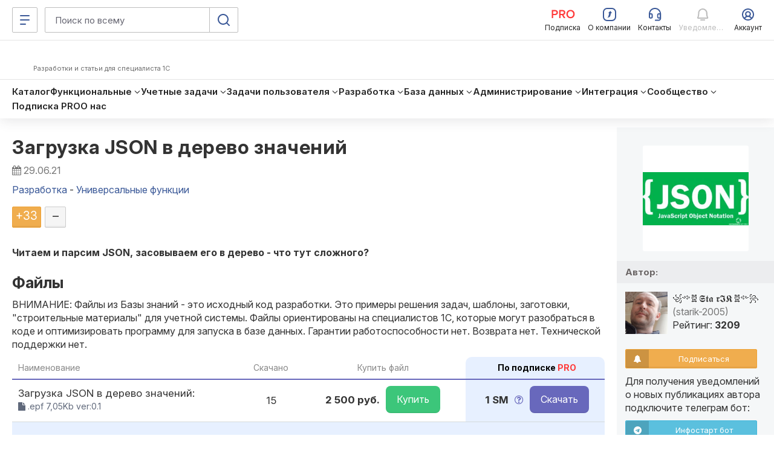

--- FILE ---
content_type: text/html; charset=windows-1251
request_url: https://infostart.ru/1c/tools/1467434/
body_size: 72949
content:
<!DOCTYPE html>
<html  lang="ru">
<head>
    <meta http-equiv="Content-Type" content="text/html; charset=windows-1251">
<meta name="robots" content="index, follow" />
<meta name="keywords" content="Загрузка JSON в дерево значений" />
<meta name="description" content="Читаем и парсим JSON, засовываем его в дерево - что тут сложного?" />
    <meta name="viewport" content="width=device-width, initial-scale=1.0, maximum-scale=2.0, minimum-scale=1.0, user-scalable=yes"/>
	<meta name="bx-sessid" content="ead2dded63c3e06ef4d5950de44cf01c"/>
    <title>Загрузка JSON в дерево значений</title>

			<meta property="og:title" content="Загрузка JSON в дерево значений"/>
		<meta property="og:image" content="http://infostart.ru/upload/iblock/398/398870122fa67f47590ec29764bfac4d.jpg"/>
				<meta property="og:description" content="Читаем и парсим JSON, засовываем его в дерево - что тут сложного?"/>
				<meta property="og:url" content="https://infostart.ru/1c/tools/1467434/"/>
		
    <meta property="og:type" content="website" />
	<meta property="og:image" content="https://infostart.ru/upload/img/logo300x300.jpg"/>
	<meta property="og:image:width" content="300"/><meta property="og:image:height" content="300"/>

			<link rel="icon" type="image/png" sizes="32x32" href="/bitrix/templates/.default/mmenu/tpl/1c/favicon/favicon-32x32.png"/>
		
	<link rel="apple-touch-icon" href="/bitrix/templates/adaptive/img/splash/sptouch-icon-iphone.png">
	<link rel="apple-touch-icon" sizes="76x76" href="/bitrix/templates/adaptive/img/splash/touch-icon-ipad.png">
	<link rel="apple-touch-icon" sizes="120x120" href="/bitrix/templates/adaptive/img/splash/touch-icon-iphone-retina.png">
	<link rel="apple-touch-icon" sizes="152x152" href="/bitrix/templates/adaptive/img/splash/touch-icon-ipad-retina.png">

	<meta name="apple-mobile-web-app-capable" content="yes">
	<meta name="apple-mobile-web-app-status-bar-style" content="black">
	<meta name="facebook-domain-verification" content="5cs82xyvo21ywgh3lkpayvk9ec7hpg" />

	<link rel="apple-touch-startup-image" href="/bitrix/templates/adaptive/img/splash/ipad-landscape.png" media="screen and (min-device-width: 481px) and (max-device-width: 1024px) and (orientation:landscape)">
	<link rel="apple-touch-startup-image" href="/bitrix/templates/adaptive/img/splash/ipad-portrait.png" media="screen and (min-device-width: 481px) and (max-device-width: 1024px) and (orientation:portrait)">
	<link rel="apple-touch-startup-image" href="/bitrix/templates/adaptive/img/splash/iphone.png" media="screen and (max-device-width: 320px)">

    <script defer type="text/javascript" src="/bitrix/templates/.default/js/jquery.fancybox.js?v=1.0.6"></script>
    <script defer type="text/javascript" src="/bitrix/templates/.default/js/jquery.fancybox-thumbs.js?v=1.0.1"></script>
        <script defer type="text/javascript" src="/bitrix/templates/.default/js/publick_banner.js?v=0.0.1"></script>
    <link href="/bitrix/templates/.default/css/jquery.fancybox.css?abc" type="text/css" rel="stylesheet">
    <link href="/bitrix/templates/.default/css/jquery.fancybox-thumbs.css?abc" type="text/css" rel="stylesheet">

    <link rel="preconnect" href="https://google.ru">
    <link rel="preconnect" href="https://analytics.google.com">
    <link rel="preconnect" href="https://fonts.googleapis.com">
    <link rel="preconnect" href="https://fonts.gstatic.com" crossorigin>
    <link href="https://fonts.googleapis.com/css2?family=Inter:ital,opsz,wght@0,14..32,200..800;1,14..32,200..800&display=swap" rel="stylesheet">

    <link rel="stylesheet" type="text/css" media="screen" href="/bitrix/templates/adaptive/css/font-awesome.min.css">

			<link rel="stylesheet" type="text/css" href="/bitrix/templates/adaptive/css/all.css?v=2.5.8">
		
    <script src="/bitrix/templates/adaptive/js/libs/jquery-3.5.1.min.js?v=1.0.0"></script>
    <script src="/bitrix/templates/adaptive/js/libs/js.cookie.min.js?v=1.0.0"></script>
    <script src="/bitrix/templates/adaptive/js/libs/jquery_migrate.js?v=1.0.7"></script>
    <script defer src="/bitrix/templates/adaptive/js/libs/jquery-ui-1.12.1.min.js?v=1.0.1"></script>

    <script src="/bitrix/js/add_cookie.js?v=1.0"></script>

      <!-- Top.Mail.Ru counter -->
  <!--suppress ES6ConvertVarToLetConst, EqualityComparisonWithCoercionJS, JSUnresolvedReference -->
  <script type="text/javascript">
    var _tmr = window._tmr || (window._tmr = []);

        _tmr.push({
      id: 3581281,
      type: 'pageView',
      start: (new Date()).getTime()
    });
    
    (function (d, w, id) {
      if (d.getElementById(id)) return;
      var ts = d.createElement("script");
      ts.type = "text/javascript";
      ts.async = true;
      ts.id = id;
      ts.src = "https://top-fwz1.mail.ru/js/code.js";
      var f = function () {
        var s = d.getElementsByTagName("script")[0];
        s.parentNode.insertBefore(ts, s);
      };
      if (w.opera == "[object Opera]") {
        d.addEventListener("DOMContentLoaded", f, false);
      } else {
        f();
      }
    })(document, window, "tmr-code");
  </script>
  <!-- /Top.Mail.Ru counter -->
    <!-- Pixel Tag Code -->
  <!--suppress SpellCheckingInspection, CommaExpressionJS -->
  <script>(function (t, l, g, r, m) {
      t[g] || (g = t[g] = function () {
        g.run ? g.run.apply(g, arguments) : g.queue.push(arguments)
      }, g.queue = [], t = l.createElement(r), t.async = !0, t.src = m, l = l.getElementsByTagName(r)[0], l.parentNode.insertBefore(t, l))
    })(window, document, 'tgp', 'script', 'https://telegram.org/js/pixel.js');
    tgp('init', '0mTmkuZB');</script>
  <!-- End Pixel Tag Code -->
    <script>
    mindbox = window.mindbox || function () {
      mindbox.queue.push(arguments);
    };
    mindbox.queue = mindbox.queue || [];
    mindbox('create', {
      endpointId: 'infostart.Website'
    });
  </script>
  <script src="https://api.mindbox.ru/scripts/v1/tracker.js" async></script>
    <!--suppress JSUnresolvedReference, SpellCheckingInspection, ES6ConvertVarToLetConst, CommaExpressionJS -->
  <script type="text/javascript">
    (function (m, e, t, r, i, k, a) {
      m[i] = m[i] || function () {
        (m[i].a = m[i].a || []).push(arguments)
      };
      m[i].l = 1 * new Date();
      for (var j = 0; j < document.scripts.length; j++) {
        if (document.scripts[j].src === r) {
          return;
        }
      }
      k = e.createElement(t), a = e.getElementsByTagName(t)[0], k.async = 1, k.src = r, a.parentNode.insertBefore(k, a)
    })
    (window, document, 'script', 'https://mc.yandex.ru/metrika/tag.js', 'ym');

    
    ym(46980891, 'init', {
      clickmap: true,
      trackLinks: true,
      accurateTrackBounce: true,
      webvisor: true,
      ecommerce: 'metrikaDataLayer'
    });

    window.metrikaDataLayer = window.metrikaDataLayer || [];

      </script>
  <!--suppress JSUnusedLocalSymbols -->
  <script>
    document.addEventListener('DOMContentLoaded', function () {
      // Интервал проверки буфера в миллисекундах
      const BUFFER_INTERVAL_METRIKA = 200;

      // Буфер данных событий: Показ публикаций - как реклама
      const dataBufferViewPromotionMetrika = [];
      let isBufferingViewPromotionMetrika = false;

      function processBufferViewPromotionMetrika() {
        if (dataBufferViewPromotionMetrika.length > 0) {

          // Объединяем все элементы в один объект для отправки
          const metrikaDataToSend = dataBufferViewPromotionMetrika.map(entry => ({
            ecommerce: {
              [entry.metrikaEvent]: {
                promotions: entry.promotions
              }
            }
          }));

          try {
            window.metrikaDataLayer ? window.metrikaDataLayer.push(...metrikaDataToSend) : '';
          } catch (error) {
            console.error(error);
          }

          // Очищаем буфер после отправки
          dataBufferViewPromotionMetrika.length = 0;
        }

        // Если буфер снова не пустой, продолжаем проверять
        if (dataBufferViewPromotionMetrika.length > 0) {
          setTimeout(processBufferViewPromotionMetrika, BUFFER_INTERVAL_METRIKA);
        } else {
          isBufferingViewPromotionMetrika = false;
        }
      }

      // Начальное количество товаров в корзине
      let cartItemsQuantity = new Map();

      // Создаем Intersection Observer
      const intersectionObserverElementList = new IntersectionObserver(
        (entries) => {
          entries.forEach((entry) => {
            const element = entry.target;
            // Проверяем, является ли элемент видимым
            if (entry.isIntersecting) {
              // Проверяем, содержит ли элемент атрибут 'metrika_event' и не имеет класс 'observed'
              if (
                element instanceof Element &&
                element.hasAttribute('metrika_event') &&
                element.getAttribute('metrika_event').trim() !== '' &&
                !element.classList.contains('observed')
              ) {
                element.classList.add('observed');

                // Добавляем обработчик события click
                // на кнопку Добавление в корзину
                if (element.getAttribute('metrika_event') === 'add_to_cart') {
                  element.addEventListener('click', () => {
                    checkEvent(element, 'click');
                  });
                } else if (element.getAttribute('metrika_event') === 'change_cart') {
                  cartItemsQuantity.set(parseInt(element?.getAttribute('event_item_id') ?? 0, 10), parseInt(element?.getAttribute('event_quantity') ?? 0, 10))
                  element.addEventListener('input', () => {
                    checkEvent(element);
                  });
                } else if (element.getAttribute('metrika_event') === 'remove_from_cart') {
                  element.addEventListener('delete', () => {
                    checkEvent(element);
                  });
                } else if (
                  element.closest('[metrika_event]').getAttribute('metrika_event') === 'view_promotion' &&
                  element.closest('[metrika_event]').querySelector('a') instanceof Element &&
                  !element.closest('[metrika_event]').querySelector('a').classList.contains('observed')
                ) {
                  element.closest('[metrika_event]').querySelector('a').classList.add('observed');
                  EventPromotion(element.closest('[metrika_event]'), 'view_promotion', 'promoView');
                  element.closest('[metrika_event]').addEventListener('click', () => {
                    EventPromotion(element.closest('[metrika_event]'), 'select_promotion', 'promoClick');
                  });
                } else if (element.getAttribute('metrika_event') === 'select_content') {
                  if (element.tagName === 'SELECT') {
                    element.addEventListener('change', () => {
                      checkEvent(element, 'change');
                    });
                  } else {
                    element.addEventListener('click', () => {
                      checkEvent(element, 'click');
                    });
                  }
                } else {
                  checkEvent(element, 'view');
                }

                // Добавляем обработчик события click
                // на все ссылки внутри элемента с атрибутом event_click_item
                const childLinks = element.querySelectorAll('[event_click_item]');
                childLinks.forEach((link) => {
                  link.addEventListener('click', () => {
                    checkEvent(element, 'click');
                  });
                });

                if (element.hasAttribute('event_buy_for_sm')) {
                  element.addEventListener('click', () => {
                    checkEventBuyForSm(element);
                  });
                }
              } else if (
                element instanceof Element &&
                element.closest('[metrika_event]').hasAttribute('metrika_event') &&
                element.closest('[metrika_event]').getAttribute('metrika_event').trim() !== ''
              ) {
                // Необходимо для отслеживания динамически подгруженных
                // внутренних элементов основного блока
                if (
                  element.closest('[metrika_event]').getAttribute('metrika_event') === 'view_promotion' &&
                  element.closest('[metrika_event]').querySelector('a') instanceof Element &&
                  !element.closest('[metrika_event]').querySelector('a').classList.contains('observed')
                ) {
                  element.closest('[metrika_event]').querySelector('a').classList.add('observed');
                  EventPromotion(element.closest('[metrika_event]'), 'view_promotion', 'promoView');

                  element.closest('[metrika_event]').addEventListener('click', () => {
                    EventPromotion(element.closest('[metrika_event]'), 'select_promotion', 'promoClick');
                  });
                }
              }
            }
          });
        }
      );

      const observerAllEvents = new IntersectionObserver(
        (entries) => {
          entries.forEach((entry) => {
            const element = entry.target;
            if (entry.isIntersecting) {
              if (
                element instanceof Element &&
                element.hasAttribute('metrika_event') &&
                element.getAttribute('metrika_event').trim() !== '' &&
                element.hasAttribute('metrika_event_view')
              ) {
                const slide = element.closest('.swiper-slide');
                if (!!slide) {
                  if (slide.classList.contains('swiper-slide-active')) {
                    EventViewImage(element);
                  }
                }
              }
            }
          });
        }
      );

      const mutationObserverElementList = new MutationObserver(
        mutationElementListCallback
      );

      mutationObserverElementList.observe(document, {
        attributes: true,
        childList: true,
        subtree: true
      });

      // Вызываем функции обратного вызова вручную для видимых элементов при инициализации
      const initialVisibleEventElements = Array.from(
        document.querySelectorAll('[metrika_event]:not(.observed):not([metrika_event=""])')
      );
      initialVisibleEventElements.forEach((element) => {
        intersectionObserverElementList.observe(element);
      });

      const initialVisibleEventViewElements = Array.from(
        document.querySelectorAll('[metrika_event_view][metrika_event]:not(.observed):not([metrika_event=""])')
      );
      initialVisibleEventViewElements.forEach((element) => {
        observerAllEvents.observe(element);
      });

      function mutationElementListCallback(mutationsList) {
        mutationsList.forEach((mutation) => {
          const processNode = (node) => {
            if (
              node instanceof Element &&
              node.hasAttribute('metrika_event') &&
              node.getAttribute('metrika_event').trim() !== '' &&
              !node.classList.contains('observed')
            ) {
              // Добавляем элемент в Intersection Observer
              intersectionObserverElementList.observe(node);
            }

            if (
              node instanceof Element &&
              node.hasAttribute('metrika_event') &&
              node.getAttribute('metrika_event').trim() !== '' &&
              node.hasAttribute('metrika_event_view')
            ) {
              observerAllEvents.observe(node);
            }

            // Рекурсивно обходим дочерние узлы, если они есть
            node.childNodes.forEach((childNode) => {
              if (childNode instanceof Element) {
                processNode(childNode);
              }
            });
          };

          // Обходим addedNodes и их дочерние элементы
          mutation.addedNodes.forEach((addedNode) => {
            processNode(addedNode);
          });
        });
      }

      function checkEvent(element, eventType) {
        const eventValue = element?.getAttribute('metrika_event') ?? null;

        switch (eventValue) {
          case 'select_content':
            EventSelectItem(element, eventType, 'select_content');
            break;

          case 'view_item_list':
            if (eventType === 'click') {
              // Событие: Клик по товару
              EventViewOrSelectItem(element, 'click');
            } else {
              // Событие: Просмотры товаров в каталоге
              EventViewOrSelectItem(element, 'impressions');
            }
            break;
          case 'view_item':
            // Событие: Просмотр карточек товаров
            EventViewItem(element, 'detail');
            break;
          case 'view_promotion':
            // Событие: Показ публикаций - как реклама (раздел «Смотреть также» в публикации)
            EventViewPromotion(element, 'promoView');
            break;
          case 'add_to_cart':
            // Событие: Добавление товаров в корзину
            EventAddToCart(element, 'add');
            break;
          case 'change_cart':
            // Событие: Изменение количества товаров в корзине (add_to_cart / remove_from_cart)
            EventChangeCart(element);
            break;
          case 'remove_from_cart':
            // Событие: Удаление из корзины (remove_from_cart)
            EventRemoveFromCart(element);
            break;
          default:
            // Ничего не выполнять для неопознанных значений
            break;
        }
      }

            function checkEventBuyForSm(element) {
        const contentCategory = document.querySelector('[content_category]')?.getAttribute('content_category') ?? null;
        const contentPosition = document.querySelector('[content_position]')?.getAttribute('content_position') ?? null;
        const value = parseInt(element.getAttribute('event_price_sm'), 10);
        const fileName = element.getAttribute('event_file_name');
        const productId = element.getAttribute('event_product_id');
        const publicationId = element.getAttribute('event_publication_id');

        if (value && value > 0 && fileName && productId && publicationId && contentCategory && contentPosition) {
          const data = {
            event: 'spend_virtual_currency',
            value: value,
            virtual_currency_name: 'SM',
            file_name: fileName,
            product_id: productId,
            publication_id: publicationId,
            content_category: contentCategory,
            content_position: contentPosition,
          };

          /** Тут можно отправить данные в метрику */
        }
      }

            function EventChangeCart(element) {
        let metrikaItems = [];
        const userId = 0;
        const elementId = parseInt(element?.getAttribute('event_item_id') ?? 0, 10);
        const newCountItem = parseInt(element.value, 10);
        let metrikaEvent = 'remove';
        let count = 0;

        if (newCountItem !== cartItemsQuantity.get(elementId) && newCountItem > 0) {
          if (newCountItem > cartItemsQuantity.get(elementId)) {
            metrikaEvent = 'add';
            count = newCountItem - cartItemsQuantity.get(elementId);
          } else {
            count = cartItemsQuantity.get(elementId) - newCountItem;
          }

          cartItemsQuantity.set(elementId, newCountItem);

          const itemId = elementId;
          const itemName = element?.getAttribute('event_item_name') ?? null;
          const itemVariant = element?.getAttribute('event_item_variant') ?? null;
          const quantity = count;
          const price = Math.round(parseFloat(element?.getAttribute('event_price') ?? 0) * 100) / 100;
          const currency = element?.getAttribute('event_currency') ?? null;
          const itemCategory = element?.getAttribute('event_item_category') ?? null;
          const itemCategory2 = element?.getAttribute('event_item_category2') ?? null;
          const itemCategory3 = element?.getAttribute('event_item_category3') ?? null;
          const itemCategory4 = element?.getAttribute('event_item_category4') ?? null;
          const itemCategory5 = element?.getAttribute('event_item_category5') ?? null;

          if (itemId && itemName && quantity && price && currency) {
            const metrikaItem = {
              id: itemId,
              name: itemName,
              price: price,
              quantity: quantity,
              category: '',
              variant: '',
              position: 1,
            };

            // Добавляем item_variant в объект data, если атрибут присутствует
            if (itemVariant) {
              metrikaItem.variant = itemVariant;
            }

            metrikaItem.category = [
              itemCategory,
              itemCategory2,
              itemCategory3,
              itemCategory4,
              itemCategory5
            ]
              .filter(Boolean) // Удаляет пустые строки, null, undefined
              .join(' / ')
              .replace(/\/+$/, '')
              .trim();

            metrikaItems.push(metrikaItem);

            const metrikaData = {
              ecommerce: {
                currencyCode: currency,
                [metrikaEvent]: {
                  products: metrikaItems
                }
              }
            };

            try {
              window.metrikaDataLayer ? window.metrikaDataLayer.push(metrikaData) : '';
            } catch (error) {
              console.error(error);
            }
          }
        }
      }

            function EventRemoveFromCart(buttonDelete) {
        let metrikaItems = [];
        const userId = 0;
        const basketItemId = parseInt(buttonDelete?.getAttribute('data-id') ?? 0, 10);
        const element = document.querySelector(`#quantity-${basketItemId}`);

        if (typeof (element) != 'undefined' && element != null) {
          const itemId = parseInt(element?.getAttribute('event_item_id') ?? 0, 10);
          if (cartItemsQuantity.get(itemId) > 0) {
            const itemName = element?.getAttribute('event_item_name') ?? null;
            const itemVariant = element?.getAttribute('event_item_variant') ?? null;
            const quantity = cartItemsQuantity.get(itemId);
            const price = Math.round(parseFloat(element?.getAttribute('event_price') ?? 0) * 100) / 100;
            const currency = element?.getAttribute('event_currency') ?? null;
            const itemCategory = element?.getAttribute('event_item_category') ?? null;
            const itemCategory2 = element?.getAttribute('event_item_category2') ?? null;
            const itemCategory3 = element?.getAttribute('event_item_category3') ?? null;
            const itemCategory4 = element?.getAttribute('event_item_category4') ?? null;
            const itemCategory5 = element?.getAttribute('event_item_category5') ?? null;
            if (itemId && itemName && quantity && price && currency) {

              const metrikaItem = {
                id: itemId,
                name: itemName,
                price: price,
                quantity: quantity,
                category: '',
                variant: '',
                position: 1,
              };

              // Добавляем item_variant в объект data, если атрибут присутствует
              if (itemVariant) {
                metrikaItem.variant = itemVariant;
              }

              metrikaItem.category = [
                itemCategory,
                itemCategory2,
                itemCategory3,
                itemCategory4,
                itemCategory5
              ]
                .filter(Boolean) // Удаляет пустые строки, null, undefined
                .join(' / ')
                .replace(/\/+$/, '')
                .trim();

              metrikaItems.push(metrikaItem);


              const metrikaData = {
                ecommerce: {
                  currencyCode: currency,
                  remove: {
                    products: metrikaItems
                  }
                }
              };

              try {
                window.metrikaDataLayer ? window.metrikaDataLayer.push(metrikaData) : '';
              } catch (error) {
                console.error(error);
              }
            }

            cartItemsQuantity.set(itemId, 0);
          }
        }
      }

            function EventAddToCart(element, metrikaEvent) {
        let metrikaItems = [];
        let productKeys = [];
        let position = 0;
        let currency = 'RUB';
        const userId = 0;

        // На детальных страницах у элемента есть атрибут
        // data-action=ADD_ALL_TO_CART
        if (element?.getAttribute('data-action') ?? null === 'ADD_ALL_TO_CART') {
          if (element.querySelector('.button-text')) {
            element.querySelector('.button-text').innerHTML = 'Добавляем в корзину...';
          } else {
            element.innerHTML = 'Добавляем в корзину...';
          }
          element.classList.add('disabled');
          element.setAttribute('disabled', 'disabled');
          const addingItems = document.querySelectorAll('[data-type=PRICE_FILES]:checked');

          // Обходим все выбранные элементы
          // для каждого запроса на добавление в корзину

          for (const addingItem of addingItems) {
            productKeys.push(addingItem?.getAttribute('data-id') ?? null);
            const addingItemData = addingItem.closest('[event_item_id]');

            if (addingItemData) {
              const itemId = parseInt(addingItemData?.getAttribute('event_item_id') ?? 0, 10);
              const itemName = addingItemData?.getAttribute('event_item_name') ?? null;
              const itemVariant = addingItemData?.getAttribute('event_item_variant') ?? null;
              const quantity = parseInt(addingItemData?.getAttribute('event_quantity') ?? 0, 10);
              const price = Math.round(parseFloat(addingItemData?.getAttribute('event_price') ?? 0) * 100) / 100;
              currency = addingItemData?.getAttribute('event_currency') ?? null;
              const itemCategory = addingItemData?.getAttribute('event_item_category') ?? null;
              const itemCategory2 = addingItemData?.getAttribute('event_item_category2') ?? null;
              const itemCategory3 = addingItemData?.getAttribute('event_item_category3') ?? null;
              const itemCategory4 = addingItemData?.getAttribute('event_item_category4') ?? null;
              const itemCategory5 = addingItemData?.getAttribute('event_item_category5') ?? null;

              if (itemId && itemName && quantity && price && currency) {
                position = position + 1;

                const metrikaItem = {
                  id: itemId,
                  name: itemName,
                  price: price,
                  quantity: quantity,
                  category: '',
                  variant: '',
                  position: position,
                };

                // Добавляем item_variant в объект data, если атрибут присутствует
                if (itemVariant) {
                  metrikaItem.variant = itemVariant;
                }

                metrikaItem.category = [
                  itemCategory,
                  itemCategory2,
                  itemCategory3,
                  itemCategory4,
                  itemCategory5
                ]
                  .filter(Boolean) // Удаляет пустые строки, null, undefined
                  .join(' / ')
                  .replace(/\/+$/, '')
                  .trim();

                metrikaItems.push(metrikaItem);
              }
            }
          }

          if (metrikaItems.length > 0) {
            const metrikaData = {
              ecommerce: {
                currencyCode: currency,
                [metrikaEvent]: {
                  products: metrikaItems
                }
              }
            };

            try {
              window.metrikaDataLayer ? window.metrikaDataLayer.push(metrikaData) : '';
            } catch (error) {
              console.error(error);
            }

            fetch('?action=buy&no_redirect=y&id=' + productKeys.toString(), {});

            setTimeout(() => {
              location.replace('/profile/orders/basket/')
            }, 1000);
          }
        }
      }

            function EventViewItem(element, metrikaEvent) {
        let currency = 'RUB';
        const metrikaItems = [];
        const userId = 0;

        const childElements = element.querySelectorAll('[event_item_id]');
        childElements.forEach((childElement) => {
          const itemId = parseInt(childElement?.getAttribute('event_item_id') ?? 0);
          const itemName = childElement?.getAttribute('event_item_name') ?? null;
          const itemVariant = childElement?.getAttribute('event_item_variant') ?? null;
          const quantity = parseInt(childElement?.getAttribute('event_quantity') ?? 0);
          let price = Math.round(parseFloat(childElement?.getAttribute('event_price') ?? 0) * 100) / 100;
          const priceRub = Math.round(parseFloat(childElement?.getAttribute('event_item_price_rub') ?? 0) * 100) / 100;
          currency = childElement?.getAttribute('event_currency') || 'RUB';
          const itemCategory = childElement?.getAttribute('event_item_category') ?? null;
          const itemCategory2 = childElement?.getAttribute('event_item_category2') ?? null;
          const itemCategory3 = childElement?.getAttribute('event_item_category3') ?? null;
          const itemCategory4 = childElement?.getAttribute('event_item_category4') ?? null;
          const itemCategory5 = childElement?.getAttribute('event_item_category5') ?? null;

          if (itemId && itemName && quantity && price && currency) {
            if (priceRub) {
              price = priceRub;
              currency = 'RUB';
            }

            const metrikaItem = {
              id: itemId,
              name: itemName,
              price: price || 0.00,
              quantity: quantity || 1,
              category: '',
              variant: '',
              position: 1
            };

            const mindboxViewProductData = {
              operation: 'Website.ViewProduct',
              data: {
                viewProduct: {
                  product: {
                    ids: {
                      website: itemId
                    }
                  },
                  price: price
                }
              },
              onSuccess: function () {
              },
              onError: function (error) {
              }
            };

            const mindboxViewAddData = {
              operation: 'Website.ViewAdd',
              data: {
                addProductToList: {
                  product: {
                    ids: {
                      website: itemId
                    }
                  },
                  pricePerItem: price
                }
              },
              onSuccess: function () {
              },
              onError: function (error) {
              }
            };

            if (userId > 0) {
              mindboxViewProductData.data.customer = {
                ids: {
                  websiteID: userId
                }
              };
              mindboxViewAddData.data.customer = {
                ids: {
                  websiteID: userId
                }
              };
            }

            if (typeof mindbox === 'function') {
              try {
                mindbox('async', mindboxViewProductData);
                mindbox('async', mindboxViewAddData);
              } catch (error) {
                console.error('Mindbox error:', error);
              }
            }

            metrikaItem.category = [
              itemCategory,
              itemCategory2,
              itemCategory3,
              itemCategory4,
              itemCategory5
            ]
              .filter(Boolean) // Удаляет пустые строки, null, undefined
              .join(' / ')
              .replace(/\/+$/, '')
              .trim();

            metrikaItems.push(metrikaItem);
          }
        });

        const metrikaData = {
          ecommerce: {
            currencyCode: currency,
            [metrikaEvent]: {
              products: metrikaItems
            }
          }
        };

        try {
          window.metrikaDataLayer ? window.metrikaDataLayer.push(metrikaData) : '';
        } catch (error) {
          console.error(error);
        }
      }

            function EventViewOrSelectItem(element, metrikaEvent) {
        const listName = element?.getAttribute('event_list_name') ?? null;
        const itemId = parseInt(element?.getAttribute('event_item_id') ?? 0);
        const itemName = element?.getAttribute('event_item_name') ?? null;
        const itemVariant = element?.getAttribute('event_item_variant') ?? null;
        const quantity = parseInt(element?.getAttribute('event_quantity') ?? 0) > 0
          ? parseInt(element?.getAttribute('event_quantity') ?? 0)
          : 0;
        const price =
          parseFloat(element?.getAttribute('event_price') ?? 0) > 0
            ? Math.round(parseFloat(element?.getAttribute('event_price') ?? 0) * 100) / 100
            : 0;
        const currency =
          parseFloat(element?.getAttribute('event_price') ?? 0) > 0 &&
          (
            element?.getAttribute('event_currency') === 'SM' ||
            element?.getAttribute('event_currency') === 'RUB'
          )
            ? element.getAttribute('event_currency')
            : '';
        const itemCategory = element?.getAttribute('event_item_category') ?? null;
        const itemCategory2 = element?.getAttribute('event_item_category2') ?? null;
        const itemCategory3 = element?.getAttribute('event_item_category3') ?? null;
        const itemCategory4 = element?.getAttribute('event_item_category4') ?? null;
        const itemCategory5 = element?.getAttribute('event_item_category5') ?? null;

        if (itemId && itemName) {

          const metrikaItem = {
            id: itemId,
            name: itemName,
            price: price || 0.00,
            quantity: quantity || 1,
            category: '',
            variant: '',
            list: listName,
            position: 1
          };

          // Добавляем item_variant в объект data, если атрибут присутствует
          if (itemVariant) {
            metrikaItem.variant = itemVariant;
          }

          metrikaItem.category = [
            itemCategory,
            itemCategory2,
            itemCategory3,
            itemCategory4,
            itemCategory5
          ]
            .filter(Boolean) // Удаляет пустые строки, null, undefined
            .join(' / ')
            .replace(/\/+$/, '')
            .trim();

          let metrikaData;

          if (metrikaEvent === 'impressions') {
            metrikaData = {
              ecommerce: {
                currencyCode: currency,
                [metrikaEvent]: [metrikaItem]
              }
            };
          } else {
            metrikaData = {
              ecommerce: {
                currencyCode: currency,
                [metrikaEvent]: {
                  products: [metrikaItem]
                }
              }
            };
          }

          try {
            window.metrikaDataLayer ? window.metrikaDataLayer.push(metrikaData) : '';
          } catch (error) {
            console.error(error);
          }
        }
      }

            function EventSelectItem(element, eventType, eventItem) {
        const contentPosition = document.querySelector('[content_position]')?.getAttribute('content_position') ?? null;
        const contentCategory = document.querySelector('[content_category]')?.getAttribute('content_category') ?? null;
        const contentCategory2 = document.querySelector('[content_category]')?.getAttribute('content_category2') ?? null;
        const contentCategory3 = document.querySelector('[content_category]')?.getAttribute('content_category3') ?? null;
        const contentCategory4 = document.querySelector('[content_category]')?.getAttribute('content_category4') ?? null;
        const contentCategory5 = document.querySelector('[content_category]')?.getAttribute('content_category5') ?? null;
        let contentType = false;
        let itemId = false;

        if (eventType === 'change') {
          contentType = element.value;
          itemId = element?.getAttribute('name') ?? null;
        } else if (eventType === 'click') {
          contentType = element?.getAttribute('metrika_content_type') ?? null;
          itemId = element?.getAttribute('event_item_id') ?? null;
        }

        if (itemId && contentType && contentCategory && contentPosition) {
          const data = {
            event: eventItem,
            content_type: contentType,
            item_id: itemId,
            content_position: contentPosition,
            content_category: contentCategory
          };

          if (contentCategory2) {
            data.content_category2 = contentCategory2;
          }
          if (contentCategory3) {
            data.content_category3 = contentCategory3;
          }
          if (contentCategory4) {
            data.content_category4 = contentCategory4;
          }
          if (contentCategory5) {
            data.content_category5 = contentCategory5;
          }

          /** Тут можно отправить данные в метрику */
        }
      }

            function EventViewImage(element) {
        const contentPosition = document.querySelector('[content_position]')?.getAttribute('content_position') ?? null;
        const imageUrl = element?.getAttribute('href') ?? null;

        if (imageUrl && contentPosition) {
          const data = {
            event: 'image_view',
            image_url: imageUrl,
            image_title: contentPosition
          };

          /** Тут можно отправить данные в метрику */
        }
      }

            function EventViewPromotion(element, metrikaEvent) {
        const promotionName = element?.getAttribute('event_promotion_name') ?? null;
        const creativeName = element?.getAttribute('event_creative_name') ?? null;
        const creativeSlot = element?.getAttribute('event_creative_slot') ?? null;
        const itemId = parseInt(element?.getAttribute('event_item_id') ?? 0);
        const itemName = element?.getAttribute('event_item_name') ?? null;
        const itemVariant = element?.getAttribute('event_item_variant') ?? null;
        const quantity = parseInt(element?.getAttribute('event_quantity') ?? 0) > 0
          ? parseInt(element?.getAttribute('event_quantity') ?? 0)
          : 0;
        const price =
          parseFloat(element?.getAttribute('event_price') ?? 0) > 0
            ? Math.round(parseFloat(element?.getAttribute('event_price') ?? 0) * 100) / 100
            : 0;
        const currency =
          parseFloat(element?.getAttribute('event_price') ?? 0) > 0 &&
          (element?.getAttribute('event_currency') === 'SM' ||
            element?.getAttribute('event_currency') === 'RUB')
            ? element.getAttribute('event_currency')
            : '';

        const metrikaItem = {
          id: itemId,
          name: itemName,
          creative: creativeName,
          creative_slot: creativeSlot,
          position: promotionName
        };

        if (promotionName && itemId && itemName) {

          // Проверяем, существует ли событие в буфере
          const existingBufferEntryMetrika = dataBufferViewPromotionMetrika.find(entry => entry.metrikaEvent === metrikaEvent);

          if (existingBufferEntryMetrika) {
            existingBufferEntryMetrika.promotions.push(metrikaItem);
          } else {
            dataBufferViewPromotionMetrika.push({
              metrikaEvent: metrikaEvent,
              name: promotionName,
              creative: creativeName,
              creative_slot: creativeSlot,
              promotions: [metrikaItem],
            });
          }

          // Запускаем процесс отправки, если он еще не запущен
          if (!isBufferingViewPromotionMetrika) {
            isBufferingViewPromotionMetrika = true;
            setTimeout(processBufferViewPromotionMetrika, BUFFER_INTERVAL_METRIKA);
          }
        }
      }

            function EventPromotion(element, metrikaEvent) {
        const linkElement = element.querySelector('a');

        if (linkElement instanceof Element) {
          const hrefValue = linkElement?.getAttribute('href') ?? null;
          const type = element?.getAttribute('metrika_type') ?? null;
          const position = element?.getAttribute('metrika_category') ?? null;
          const id = element?.getAttribute('id') ?? null;
          const [, queryString] = hrefValue.split('?');
          const queryParams = new URLSearchParams(queryString);
          const params = {};
          queryParams.forEach((value, key) => {
            params[key] = value;
          });

          const pfValue = params['pf'];

          if (pfValue) {
            let utmCampaign, utmContent;
            const [, pfQueryString] = pfValue.split('?');
            const pfParams = new URLSearchParams(pfQueryString);
            pfParams.forEach((value, key) => {
              if (key === 'utm_campaign') {
                utmCampaign = value;
              } else if (key === 'utm_content') {
                utmContent = value;
              }
            });

            if (
              typeof type !== 'undefined' && type != null &&
              typeof utmCampaign !== 'undefined' && utmCampaign != null &&
              typeof utmContent !== 'undefined' && utmContent != null
            ) {
              const metrikaData = {
                ecommerce: {
                  [metrikaEvent]: {
                    promotions: [
                      {
                        id: id,
                        name: utmCampaign,
                        creative: utmContent,
                        creative_slot: type,
                        position: position
                      }
                    ]
                  }
                }
              };

              try {
                window.metrikaDataLayer ? window.metrikaDataLayer.push(metrikaData) : '';
              } catch (error) {
                console.error(error);
              }
            }
          } else {
            EventViewPromotion(element, metrikaEvent);
          }
        }
      }

            let EventAddToCartFromLink = () => {
        const content = document.querySelector('[content_position]');
        let contentPosition = null;
        let itemCategory = null;
        let itemCategory2 = null;
        let itemCategory3 = null;
        let itemCategory4 = null;
        let itemCategory5 = null;

        if (content) {
          contentPosition = content?.getAttribute('content_position') ?? null;
          itemCategory = content?.getAttribute('content_category') ?? null;
          itemCategory2 = content?.getAttribute('content_category2') ?? null;
          itemCategory3 = content?.getAttribute('content_category3') ?? null;
          itemCategory4 = content?.getAttribute('content_category4') ?? null;
          itemCategory5 = content?.getAttribute('content_category5') ?? null;
        }

        function getIdFormHrefGetParams(href) {
          let regex = /[?&]([^=#]+)=([^&#]*)/g,
            match;
          while (match = regex.exec(href)) {
            if (match[1] === 'id') {
              return parseInt(match[2], 10);
            }
          }

          return 0;
        }

        document.querySelectorAll("a[href*='action=buy']:not([metrika_event])").forEach((element) => {
          element.addEventListener('click', async (event) => {
            event.preventDefault();
            const href = element?.getAttribute('href') ?? null;
            const id = getIdFormHrefGetParams(href);

            if (id > 0) {
              fetch('/bitrix/ajax/get_name_price_item_by_id.php', {
                method: 'POST',
                body: JSON.stringify({
                  'sessid': 'ead2dded63c3e06ef4d5950de44cf01c',
                  'id': id
                }),
                headers: {'Content-Type': 'application/json'}
              })
                .then(function (response) {
                  return response.json()
                })
                .then(function (data) {

                  if (data.name && data.price && data.currency) {

                    const metrikaItem = {
                      id: id,
                      name: data.name,
                      price: data.price,
                      quantity: 1,
                      category: '',
                      position: 1,
                    };

                    metrikaItem.category = [
                      itemCategory,
                      itemCategory2,
                      itemCategory3,
                      itemCategory4,
                      itemCategory5
                    ]
                      .filter(Boolean) // Удаляет пустые строки, null, undefined
                      .join(' / ')
                      .replace(/\/+$/, '')
                      .trim();

                    let metrikaItems = [];

                    metrikaItems.push(metrikaItem);

                    const metrikaData = {
                      ecommerce: {
                        currencyCode: data.currency,
                        add: {
                          products: metrikaItems
                        }
                      }
                    };

                    try {
                      window.metrikaDataLayer ? window.metrikaDataLayer.push(metrikaData) : '';
                    } catch (error) {
                      console.error(error);
                    }

                    window.open(href);
                  } else {
                    window.open(href);
                  }
                })
            } else {
              window.open(href);
            }
          });
        });
      };

      EventAddToCartFromLink();
    });
  </script>
  <script>
    async function logCountersData(data = {}, e = '') {
      try {
        await fetch("/bitrix/ajax/counters_head_log.php", {
          method: "POST",
          headers: {"Content-Type": "application/json"},
          body: JSON.stringify(data) + '    ' + e,
        });
      } catch (error) {
      }
    }
  </script>
  <!--suppress SpellCheckingInspection -->
  <script>
    document.addEventListener('DOMContentLoaded', function () {
      const checkCookieAuth = () => {
        const authorizationForm = document.forms['form_auth'];
        const registrationForm = document.forms['regform'];
        const loginViaYandex = document.querySelectorAll('button.login-form-socials-item--yandex, a.soc-icons.icon-yandex');
        const loginViaGoogle = document.querySelectorAll('button.login-form-socials-item--google, a.soc-icons.icon-google');
        const loginViaVk = document.querySelectorAll('button.login-form-socials-item--vk, a.soc-icons.icon-vk');

        // Авторизация через форму
        if (authorizationForm) {
          const buttonSubmit = authorizationForm.querySelector('button[type="submit"]');
          buttonSubmit.addEventListener('click', () => {
            setAuthCookie('login', 'Site')
          });
        }

        // Авторизация через Яндекс
        loginViaYandex.forEach((element) => {
          element.addEventListener('click', () => {
            setAuthCookie('login', 'Яндекс')
          });
        });

        // Авторизация через Google
        loginViaGoogle.forEach((element) => {
          element.addEventListener('click', () => {
            setAuthCookie('login', 'Google')
          });
        });

        // Авторизация через VK
        loginViaVk.forEach((element) => {
          element.addEventListener('click', () => {
            setAuthCookie('login', 'VK')
          });
        });

        // Авторизация по кнопке "Войти" в верхнем меню
        function menuButtonEnterCreation(mutationsList) {
          mutationsList.forEach((mutation) => {
            const processNode = (node) => {
              if (
                node && node.classList &&
                node.classList.contains('is-icon-menu-item') &&
                node.href.includes('infostart.ru/auth/')
              ) {
                node.addEventListener('click', () => {
                  setAuthCookie('login', 'Site')
                });
              }

              if (node && node.childNodes && node.childNodes.length > 0) {
                node.childNodes.forEach((childNode) => {
                  if (childNode instanceof Element) {
                    processNode(childNode);
                  }
                });
              }
            };

            mutation.addedNodes.forEach((addedNode) => {
              processNode(addedNode);
            });
          });
        }

        const menuButtonEnterObserver = new MutationObserver(menuButtonEnterCreation);
        menuButtonEnterObserver.observe(document.body, {
          childList: true,
          subtree: true
        });

        // Регистрация через форму
        if (registrationForm) {
          const buttonSubmit = registrationForm.querySelector('button[type="submit"]');
          buttonSubmit.addEventListener('click', () => {
            setAuthCookie('sign_up', 'Site')
          });
        }

        function setAuthCookie(event, method) {
          const cookieDate = new Date();
          cookieDate.setFullYear(cookieDate.getFullYear() + 1);
          document.cookie = 'try_auth=' + event + '; expires=' + cookieDate.toUTCString() + '; path=/; SameSite=Lax';
          document.cookie = 'try_auth_method=' + method + '; expires=' + cookieDate.toUTCString() + '; path=/; SameSite=Lax';
        }
      }

      if (navigator.cookieEnabled) {
        checkCookieAuth();
      }
    });
  </script>
  <script>
    document.addEventListener('DOMContentLoaded', function () {
      document.addEventListener('click', function (e) {
        if (typeof mindbox === 'function') {
          const a = e.target.closest('a');
          if (!a) return;

          // нормализуем href (учтёт относительные ссылки)
          const url = new URL(a.getAttribute('href'), location.href);
          const userId = 0;

          if (url.pathname.toLowerCase().endsWith('/1c-store.epf')) {
            const mindboxDownloadOneCStoreData = {
              operation: 'downloadOneCStore',
              data: {},
              onSuccess: function () {
              },
              onError: function (error) {
              }
            };

            if (userId > 0) {
              mindboxDownloadOneCStoreData.data.customer = {
                ids: {
                  websiteID: userId
                }
              };
              mindboxDownloadOneCStoreData.data.customer = {
                ids: {
                  websiteID: userId
                }
              };
            }

            try {
              mindbox('async', mindboxDownloadOneCStoreData);
            } catch (error) {
              console.error('Mindbox error:', error);
            }
          }
        }
      });
    });
  </script>
<script>
      var $buoop = {
          required:{
              c:108,
              e:107,
              f:107,
              o:91,
              s:15,
              y:20
          },
          insecure:false,
          reminder:10,
          reminderClosed:10,
          noclose:false,
          no_permanent_hide: true,
          api:2023.09
      };
      function $buo_f(){
          const e = document.createElement("script");
          e.src = "/bitrix/js/browser_update.js?v=3.3.48a";
          document.body.appendChild(e);
          e.onerror = function() {
              console.log('error load browser_update.js');
          }
      }
      try {document.addEventListener("DOMContentLoaded", $buo_f,false)}
      catch(e){window.attachEvent("onload", $buo_f);}
</script>
<link rel="stylesheet" href="/bitrix/templates/.default/mmenu/css/ismega.bundle.css?v=1.2.9">
<link rel="stylesheet" href="/bitrix/templates/.default/mmenu/css/ismega.template.css">


<link href="/bitrix/cache/css/ru/adaptive/kernel_main/kernel_main.css?172130549753744" type="text/css"  rel="stylesheet" />
<link href="/bitrix/cache/css/ru/adaptive/page_5156cd4fb81d723a49b8018f4642262a/page_5156cd4fb81d723a49b8018f4642262a.css?1763987976115766" type="text/css"  rel="stylesheet" />
<link href="/bitrix/cache/css/ru/adaptive/template_4f7d2cb34dcdc84ffe473ae624923302/template_4f7d2cb34dcdc84ffe473ae624923302.css?172130545413921" type="text/css"  data-template-style="true"  rel="stylesheet" />
<script type="text/javascript">if(!window.BX)window.BX={message:function(mess){if(typeof mess=='object') for(var i in mess) BX.message[i]=mess[i]; return true;}};</script>
<script type="text/javascript">(window.BX||top.BX).message({'JS_CORE_LOADING':'Загрузка...','JS_CORE_NO_DATA':'- Нет данных -','JS_CORE_WINDOW_CLOSE':'Закрыть','JS_CORE_WINDOW_EXPAND':'Развернуть','JS_CORE_WINDOW_NARROW':'Свернуть в окно','JS_CORE_WINDOW_SAVE':'Сохранить','JS_CORE_WINDOW_CANCEL':'Отменить','JS_CORE_H':'ч','JS_CORE_M':'м','JS_CORE_S':'с','JSADM_AI_HIDE_EXTRA':'Скрыть лишние','JSADM_AI_ALL_NOTIF':'Показать все','JSADM_AUTH_REQ':'Требуется авторизация!','JS_CORE_WINDOW_AUTH':'Войти','JS_CORE_IMAGE_FULL':'Полный размер'});</script>
<script charset="utf-8" src="/bitrix/templates/.default/mmenu/js/ismega.bundle.js?v=1.2.9" type="module"></script>
<script type="text/javascript">(window.BX||top.BX).message({'LANGUAGE_ID':'ru','FORMAT_DATE':'DD.MM.YYYY','FORMAT_DATETIME':'DD.MM.YYYY HH:MI:SS','COOKIE_PREFIX':'INFOSTART_SM','SERVER_TZ_OFFSET':'10800','SITE_ID':'ru','USER_ID':'','SERVER_TIME':'1768464765','USER_TZ_OFFSET':'0','USER_TZ_AUTO':'Y','bitrix_sessid':'ead2dded63c3e06ef4d5950de44cf01c'});</script>


<script type="text/javascript" src="/bitrix/cache/js/ru/adaptive/kernel_main/kernel_main.js?1721524657444274"></script>
<script type="text/javascript" src="/bitrix/js/main/cphttprequest.js?12550148666103"></script>
<script type="text/javascript">BX.setJSList(['/bitrix/js/main/core/core.js?142419676097612','/bitrix/js/main/core/core_ajax.js?142419670635278','/bitrix/js/main/json/json2.min.js?13588450993467','/bitrix/js/main/core/core_ls.js?140355242010330','/bitrix/js/main/session.js?14241965283170','/bitrix/js/main/core/core_window.js?142419637596525','/bitrix/js/main/core/core_popup.js?142419670639406','/bitrix/js/main/core/core_date.js?142419670653207','/bitrix/js/main/core/core_fx.js?136601487516537','/bitrix/js/main/dd.js?142419670614243','/bitrix/js/main/utils.js?135885500030972','/bitrix/js/main/core/core_tooltip.js?142419637513098','/bitrix/js/main/core/core_autosave.js?14241963758963','/bitrix/js/main/core/core_dd.js?13588513643604','/bitrix/js/main/core/core_timer.js?13660148756494','/bitrix/js/main/rating_like.js?14035524209814','/bitrix/templates/.default/js/highlight1c.js?146156801312753','/bitrix/templates/.default/components/infostart/public.detail.new/adaptive/script.js?175250831151817','/bitrix/templates/.default/js/spoiler.js?1493280253213','/bitrix/templates/adaptive/js/ckeditor/plugins/codesnippet/lib/highlight/highlight.pack.js?160259883953246','/bitrix/templates/adaptive/include/public_&_object_list/public_&_object_list.js?16759437632293','/bitrix/components/infostart/new.public.list/templates/.default/script.js?176545812220562','/bitrix/components/infostart/asd.forum.mess.list/templates/redesign_adpt/script.js?176535372838291','/bitrix/components/infostart/asd.forum.mess.list/templates/redesign_adpt/assets/script.js?1708527199433','/bitrix/templates/.default/components/infostart/forum_main.post_form/adaptive/script.js?167758778243077','/bitrix/templates/adaptive/js/libs/auth.js?171137738561265','/bitrix/templates/.default/js/jquery.cluetip.js?14797189678121','/bitrix/templates/public.detail/js/carousel.js?139280561958184','/bitrix/templates/adaptive/js/plugin/OwlCarousel/owl.carousel.min.js?154410094844342','/bitrix/templates/adaptive/js/plugin/masonry/jquery.masonry.min.js?14097343885278']); </script>
<script type="text/javascript">BX.setCSSList(['/bitrix/js/main/core/css/core.css?14241967065336','/bitrix/js/main/core/css/core_popup.css?142419652228664','/bitrix/js/main/core/css/core_date.css?136601489510189','/bitrix/js/main/core/css/core_tooltip.css?14241963756696','/bitrix/templates/.default/css/cisrate.css?17228700694346','/bitrix/templates/.default/components/infostart/public.detail.new/adaptive/style.css?175127104621070','/bitrix/templates/public.detail/for_adaptive.css?170504231929833','/bitrix/templates/infostart/jquery.cluetip.css?12917749224834','/bitrix/templates/.default/css/spoiler.css?16944310592140','/bitrix/templates/adaptive/js/ckeditor/plugins/codesnippet/lib/highlight/styles/xcode.css?16316188403489','/bitrix/templates/adaptive/include/public_&_object_list/public_&_object_list.css?16765275484629','/bitrix/components/infostart/new.public.list/templates/.default/style.css?17639879764934','/bitrix/components/infostart/asd.forum.mess.list/templates/redesign_adpt/style.css?162573743534713','/bitrix/templates/.default/components/infostart/forum_main.post_form/adaptive/style.css?17243316483210','/bitrix/templates/adaptive/template_styles.css?17132728697303','/bitrix/templates/adaptive/js/plugin/OwlCarousel/owl.carousel.css?15441009484744','/bitrix/templates/adaptive/js/plugin/OwlCarousel/owl.theme.css?15441009481380']); </script>
<script>window.yaContextCb = window.yaContextCb || []</script>
<script src='https://yandex.ru/ads/system/context.js' async></script>
<script charset="windows-1251" type="text/javascript">$(document).off("click", ".BAY_SM_OBJECT", function () {});
$(document).on("click", ".BAY_SM_OBJECT", function() {
    var obj = $(this);
    var postAr = {};
    postAr.CODE              =   $(this).data('code');
    postAr.SESSID          =   BX.bitrix_sessid();
    postAr.PRODUCT_ID     =   $(this).data("product_id");
    var SM_VALUE =  $(this).data("sm_value");

    $.SmartMessageBox({
        title : "Внимание!",
        content : "Будет списано "+SM_VALUE+" $m, продолжить?",
        buttons : '[Отмена][Да]'
    }, function(ButtonPressed, Value) {
        if (ButtonPressed === "Да") {
			obj.addClass('disabled');
        	$(".MessageBoxButtonSection button").prop("disabled", true);
            $.post('/bitrix/ajax/sm_buy_obj.php?CODE='+postAr.CODE, postAr, function(arResult){
                arResult = $.parseJSON(arResult);
                var ERROR = false;
                if(arResult.TYPE == 'ERROR'){
                    $.smallBox({
                        title : "Ошибка!",
                        content : "<i class='fa fa-clock-o'></i> <i>Произошла ошибка: "+ arResult.MESSAGE +"</i>",
                        color : "#C46A69",
                        icon : "fa fa-minus-circle fadeInRight animated",
                        timeout : 4000
                    });
					$(".MessageBoxButtonSection button").prop("disabled", false);
					obj.removeClass('disabled');
                }else{
                    $.smallBox({
                        title : "Успешно!",
                        content : " <i>"+ arResult.MESSAGE +"</i>",
                        color : "#659265",
                        icon : "fa fa-check fadeInRight animated",
                        timeout : 4000
                    });
                }
            }).fail(function(){
                $.smallBox({
                    title : "Ошибка!",
                    content : " <i>При выполнении ajax-запроса произошла ошибка, обновите запрос и повторите попытку.</i>",
                    color : "#C46A69",
                    icon : "fa fa-minus-circle fadeInRight animated",
                    timeout : 4000
                });
				obj.removeClass('disabled');
            });
        }
        if (ButtonPressed === "Нет") {
			obj.removeClass('disabled');
            return false;
        }
    });
    return false;
});
</script>
<script charset="windows-1251" type="text/javascript">window.ButtLock = false;
window.buttonFavInAction = false;
$(document).ready(function () {

	$(document).on('click', '.obj-rate-need-auth', function(e) {
		e.preventDefault(); $(this).unbind('click');
		var backurl = $(this).attr("data-backurl");

		//event
		let backURLlAuth = '/auth/?backurl=' + backurl;
		if($(this).hasClass('v5'))
		{
			backURLlAuth = '//infostart.ru/auth/?backurl=' + backurl;
		}

		$.smallBox({
			title : "Ошибка!",
			content : "Необходимо авторизоваться для использования данного функционала. Хотите сделать это прямо сейчас?<p class='text-align-right'><a href='"+backURLlAuth+"' class='btn btn-default btn-sm'>Да</a> <a href='javascript:void(0);' class='btn btn-default btn-sm'>Нет</a></p>",
			color : "#C46A69",
			icon : "fa fa-warning shake animated",
			timeout : 10000
		});

		return false;
	});

	$(document).on('click', '.obj-rate-personal', function(e) {
		e.preventDefault();
		var backurl = $(this).attr("data-backurl");
		$.smallBox({
			title : "Ошибка!",
			content : "Вы не можете проголосовать за свою публикацию.",
			color : "#C46A69",
			icon : "fa fa-warning shake animated",
			timeout : 10000
		});

		return false;
	});

	function destroyPopover(string){
		//for bootstrap 5.0
		if(string.indexOf('v5') > -1)
		{
			$('.js-popover.auth').popover('dispose');
		}
		else{
			$('.js-popover.auth').popover('destroy');
		}

	}
	function reloadPopoverObj(obj, params){
		let objId = obj.data('id');
		let template = '<div class="popover popover-fav" data-id="' + objId + '" role="tooltip"><div class="arrow"></div><h3 class="popover-title"></h3><div class="popover-content"></div></div>';
        //for bootstrap 5.0
        var bootstrap5 = (obj[0].className.indexOf('v5') > -1) ? 1 : 0;

        let dataRequest = {
            pid: objId,
            bootstrap5: bootstrap5
        };

        /*if (params && params.MODE_FAVORITES){
            dataRequest.MODE_FAVORITES = params.MODE_FAVORITES;
        }*/

		$.ajax({
			type: "GET",
			cache: false,
			url: '/bitrix/ajax/user_fav_folders.php',
			data: dataRequest,
			success: function(data){
				var _popover = $('.popover-fav');
				if(_popover.length > 0 && _popover.attr('data-id') == objId){
					$(document).find('.popover-fav .popover-content').html(data);
				}else{
					if(_popover.length > 0 && _popover.attr('data-id') != objId){
						destroyPopover(obj[0].className);
					}

					if(bootstrap5)
					{
						template = '<div class="popover popover-fav" data-id="' + objId + '" role="tooltip"><div class="popover-arrow"></div><h3 class="popover-header"></h3><div class="popover-body"></div></div>';
					}

					obj.popover({
						html : true,
						sanitize : false,
						placement : 'bottom',
						content : data,
						template: template,
						trigger: 'manual',
					}).on('shown.bs.popover', function () {
						//window.ButtLock = true;
					}).on('hidden.bs.popover', function () {
						window.ButtLock = false;
					});
					
					obj.popover('show');
				}
			},
			complete: function() {
				window.ButtLock = false;
			}
		});
	}
	function addObjFavorite(objId, params) {
		if (!window.buttonFavInAction) {
			window.buttonFavInAction = true;
			const favBtn =  $('.obj-rate-fav[data-id="' + objId + '"]');

			if (!objId) {
				return false;
			}

			let toSend = {
				fid: objId,
				sessid: BX.bitrix_sessid()
			};
			if (!!params.type) {
				toSend.type = params.type;
			} else {
				toSend.type = 'fav';
			}
			if (!!params.folderId) {
				toSend.folder_id = params.folderId;
			}
			if (!!params.newFolder) {
				toSend.new_folder = params.newFolder;
			}
			if (!!params.MOVED_FOLDER_ID) {
				toSend.MOVED_FOLDER_ID = params.MOVED_FOLDER_ID;
			}
			$.post("/bitrix/ajax/cisrate/rate.php", toSend, function (answer) {
				try {
					let arRes = JSON.parse(answer);
					if (arRes.TYPE === 'SUCCESS') {

						$.smallBox({
							title: "Успешно!",
							content: arRes.MESSAGE,
							color: "#659265",
							icon: "fa fa-check fadeInRight animated",
							timeout: 4000
						});

						if (arRes.CODE === 'ADD') {
							favBtn.addClass("rated");

							reloadPopoverObj(favBtn);
						} else {
							destroyPopover(favBtn.attr('class'));
						}
						if (arRes.CODE === 'DELETE') {
							favBtn.removeClass("rated");
						}

					} else {
						$.smallBox({
							title: "Ошибка!",
							content: arRes.MESSAGE,
							color: "#C46A69",
							icon: "fa fa-warning fadeInRight animated",
							timeout: 4000
						});
						destroyPopover(favBtn.attr('class'));
					}
				} catch (e) {}
				//destroyPopover(favBtn.attr('class'));
				window.buttonFavInAction = false;
				window.ButtLock = false;
			});
		}
	}

	$('body').on('click', function (e) {

		if (
			$('.popover-fav.in').length > 0	&& !$(e.target).hasClass('js-popover')
			&& $(e.target).parents('.js-popover').length === 0 && $(e.target).parents('.popover-fav.in').length === 0
			&& !$(e.target).hasClass('divMessageBox') && $(e.target).parents('.divMessageBox').length === 0
		) {
			$('.js-popover').popover('destroy');
		}

		//for bootstrap 5.0
		if(e.target.getElementsByClassName('v5').length)
		{
			if (
				$('.popover-fav.show').length > 0	&& !$(e.target).hasClass('js-popover')
				&& $(e.target).parents('.js-popover').length === 0 && $(e.target).parents('.popover-fav.in').length === 0
				&& !$(e.target).hasClass('divMessageBox') && $(e.target).parents('.divMessageBox').length === 0
			)
			{
				$('.js-popover').popover('dispose');
			}
		}

	});

	$(document).on('click', ".obj-rate-plus.auth", function(){
		if (!window.ButtLock) {
			window.ButtLock = true;
			const obj = $(this);
			const objId = obj.data('id');
			const totalRateO =  $('.obj-rate-total[data-id="' + objId + '"]');
			const plusRateO =  $('.obj-rate-plus[data-id="' + objId + '"]');
			const minusRateO =  $('.obj-rate-minus[data-id="' + objId + '"]');
			let cntMinusRateO = (isNaN(parseInt(minusRateO.eq(0).find(".obj-rate-count-m").text())))? 0 : parseInt(minusRateO.eq(0).find(".obj-rate-count-m").text());
			let cntPlusRateO =  (isNaN(parseInt(plusRateO.eq(0).find(".obj-rate-count-p").text())))? 0 : parseInt(plusRateO.eq(0).find(".obj-rate-count-p").text());
			const starRateO =  $('.obj-rate-star[data-id="' + objId + '"]');
			const isFavoriteMode = obj.attr('data-mode-favorites') == 'Y';

			let toSend ={
				id: objId,
				sessid: BX.bitrix_sessid(),
				type: 'p'
			};

			if (isFavoriteMode && $(this).hasClass("rated") && !$(this).hasClass("disabled")){
				toSend.type = 'm';
			}
			$.post("/bitrix/ajax/cisrate/rate.php", toSend, function(answer){
				try {
					const arRes = JSON.parse(answer);
					if (arRes.TYPE === 'SUCCESS') {

						totalRateO.html(parseInt(totalRateO.html(), 10) + 1);

						$.smallBox({
							title: "Спасибо!",
							content: arRes.MESSAGE,
							color: "#659265",
							icon: "fa fa-check fadeInRight animated",
							timeout: 4000
						});
						if (arRes.CODE === 'DELETE') {
							if (isFavoriteMode) {
								cntPlusRateO = cntPlusRateO - 1;
								plusRateO.removeClass("rated");
								$(".obj-rate-count-p[data-id='" + objId + "']").html((cntPlusRateO <= 0)?'': cntPlusRateO);
							} else {
								cntMinusRateO = cntMinusRateO - 1;
								minusRateO.removeClass("rated disabled");
								if(cntMinusRateO <= 0){
									minusRateO.removeClass("btn-danger");
								}
								$(".obj-rate-count-m[data-id='" + objId + "']").html((cntMinusRateO <= 0)?'':cntMinusRateO);
							}
						}
						if (arRes.CODE === 'ADD') {
							cntPlusRateO = cntPlusRateO + 1;
							$(".obj-rate-count-p[data-id='" + objId + "']").html((cntPlusRateO <= 0)?'':cntPlusRateO);
							if (isFavoriteMode) {
								plusRateO.addClass("rated ");
							} else {
								plusRateO.addClass("rated disabled btn-warning");
								starRateO.addClass("rated");
							}
						}

					} else {
						$.smallBox({
							title: "Ошибка!",
							content: arRes.MESSAGE,
							color: "#C46A69",
							icon: "fa fa-warning fadeInRight animated",
							timeout: 4000
						});
					}
				} catch (e) {console.info(e);}
				window.ButtLock = false;
			});
		}
	});

	$(document).on('click', ".obj-rate-fav.auth", function(){
		if (!window.ButtLock) {
			window.ButtLock = true;
			const obj = $(this);
			const objId = $(this).data('id');
			const favBtn =  $('.obj-rate-fav[data-id="' + objId + '"]');

			if (!!objId) {
				addObjFavorite(objId, {});
			}
		}
	});

	$(document).on('click ontouchstart', '.add-fav:not([data-action="move-public-fav-folder"])', function(){
		let objId = $(this).data('pid');
		let params = {
			folderId: $(this).attr('data-id')
		};
		addObjFavorite(objId, params);
	});

	$(document).on('click ontouchstart', '[data-action="move-public-fav-folder"]', function(){
		if(!window.buttonFavInAction) {
			const movedToFolderId = $(this).attr('data-id');
			const objId = $(this).data('pid');
            const currentFolder = parseInt($(this).data('public-fav-current-folder'));
            const isNewFolder = $(this).hasClass('add-fav-folder');
            let newFolderName = null;

			let params = {
				type: 'moved_to_folder'
			};

            if (isNewFolder) {
                $.SmartMessageBox(
                    {
                        title : "Внимание!",
                        content : "Создать новую папку?",
                        buttons : '[Нет][Да]',
                        input : "text",
                        inputValue : '',
                        placeholder : "Имя папки"
                    },
                    function(ButtonPressed, Value) {
                        if (ButtonPressed === "Да") {
                            if(!Value || !$.trim(Value)){
                                return false;
                            }

							params.newFolder = Value;
							console.log(params);
							addObjFavorite(objId, params);
                        }
                        if (ButtonPressed === "Нет") {
                            return false;
                        }

                        //destroyPopover($(".obj-rate-fav[data-id='" + objId + "']").attr('class'));
                    }
                )
            }

            if (currentFolder == movedToFolderId) {
                $.smallBox({
                    title : "Внимание!",
                    content : 'Объект уже в этой папке, выберите другую',
                    color : "#659265",
                    icon : "fa fa-check fadeInRight animated",
                    timeout : 7000
                });
            } else if (movedToFolderId) {
				params.MOVED_FOLDER_ID = movedToFolderId;
				addObjFavorite(objId, params);
				//destroyPopover($(".obj-rate-fav[data-id='" + objId + "']").attr('class'));
            }
		}
	});

	$(document).on('click', '.add-fav-folder:not([data-action="move-public-fav-folder"])', function(){
		const objId = $(this).data('pid');

		$.SmartMessageBox(
			{
				title : "Внимание!",
				content : "Создать новую папку?",
				buttons : '[Нет][Да]',
				input : "text",
				inputValue : '',
				placeholder : "Имя папки"
			},
			function(ButtonPressed, Value) {
				if (ButtonPressed === "Да") {
					if(!Value){
						return false;
					}
					const params = {
						newFolder: Value
					};
					addObjFavorite(objId, params);
				}
				if (ButtonPressed === "Нет") {
					return false;
				}
				destroyPopover($(".obj-rate-fav[data-id='" + objId + "']").attr('class'));
			}
		)
	});

	$(document).on('click', ".obj-rate-minus.auth", function(){
		if(!window.ButtLock){
			window.ButtLock = true;

			let objId = $(this).parent().data('id');
			let totalRateO =  $('.obj-rate-total[data-id="' + objId + '"]');
			let plusRateO =  $('.obj-rate-plus[data-id="' + objId + '"]');
			let cntPlusRateO =  (isNaN(parseInt(plusRateO.eq(0).find(".obj-rate-count-p").text())))? 0 : parseInt(plusRateO.eq(0).find(".obj-rate-count-p").text());
			let minusRateO =  $('.obj-rate-minus[data-id="' + objId + '"]');
			let cntMinusRateO = (isNaN(parseInt(minusRateO.eq(0).find(".obj-rate-count-m").text())))? 0 : parseInt(minusRateO.eq(0).find(".obj-rate-count-m").text());
			let starRateO =  $('.obj-rate-star[data-id="' + objId + '"]');
			let toSend = {
				id: objId,
				sessid: BX.bitrix_sessid(),
				type: 'm'
			};
			$.post("/bitrix/ajax/cisrate/rate.php", toSend, function(answer){
				try {
					let arRes = JSON.parse(answer);
					if(arRes.TYPE === 'SUCCESS') {

						totalRateO.html(parseInt(totalRateO.html(), 10) - 1);

						$.smallBox({
							title : "Спасибо!",
							content : arRes.MESSAGE,
							color : "#659265",
							icon : "fa fa-check fadeInRight animated",
							timeout : 4000
						});

						starRateO.removeClass("rated");
						plusRateO.removeClass("rated disabled");

						if(arRes.CODE === 'ADD'){
							cntMinusRateO = cntMinusRateO + 1;
							$(".obj-rate-count-m[data-id='" + objId + "']").html((cntMinusRateO <= 0)?'':cntMinusRateO);
							minusRateO.addClass("rated disabled btn-danger");
						}
						if(arRes.CODE === 'DELETE') { //удаление положительного
							cntPlusRateO = cntPlusRateO - 1;
							$(".obj-rate-count-p[data-id='" + objId + "']").html((cntPlusRateO <= 0)?'':cntPlusRateO);
							if(cntPlusRateO <= 0 ){
								plusRateO.removeClass("rated disabled btn-warning");
							}
						}

					} else {
						$.smallBox({
							title : "Ошибка!",
							content : arRes.MESSAGE,
							color : "#C46A69",
							icon : "fa fa-warning fadeInRight animated",
							timeout : 4000
						});
					}

				} catch (e) {}
				window.ButtLock = false;
			});
		}
	});

	$(".open-rating-table").on('click', function(){
        if ($.fn.fancybox) {
            $.fancybox({
                type: 'iframe',
                href: '/ajax/public_tables.php?id=' + $(this).data('id') + "&sessid=" + BX.bitrix_sessid() + "&action=rating",
                padding: 0
            });
        }
		return false;
	});

});</script>
<link rel="canonical" href="https://infostart.ru/1c/tools/1467434/"/>
<script>
                    if (typeof gtag === 'function') {
                        gtag({
                          'page_path': '/virtual/public/app1c/1467434/?filepay=0&filesm=1&filefree=0&request=0'
                        });
                    }
                </script>
<meta name="title" content="Загрузка JSON в дерево значений">
    <script type="text/javascript">
        $(document).ready(function(){
            $('.comment-ref').cluetip({
                activation: 'click',
                width: 350,
                attribute: 'href',
                closeText: '<i class="fa fa-times"></i>',
                closePosition: 'title',
                sticky: true,
                ajaxCache: false,
            });

        });

    </script>

<script src="/bitrix/js/main/utils.js"></script>
<script src="/bitrix/components/bitrix/forum.interface/templates/.default/script.js"></script>
<script src="/bitrix/components/bitrix/forum.interface/templates/popup/script.js"></script>
<script type="text/javascript">var ajaxMessages = {wait:"Загрузка..."}</script>



<script type="text/javascript" src="/bitrix/cache/js/ru/adaptive/template_02f20ae7833c2a477febaeb7f5457af9/template_02f20ae7833c2a477febaeb7f5457af9.js?1721305454116519"></script>
<script type="text/javascript" src="/bitrix/cache/js/ru/adaptive/page_9db3e945629fcdd323c814bb2e7fcf54/page_9db3e945629fcdd323c814bb2e7fcf54.js?1765458123285720"></script>
<script type="text/javascript">
bxSession.Expand(86400, 'ead2dded63c3e06ef4d5950de44cf01c', false, '00b77d766279e0df5b40ef526b192c97');
</script>


</head>

<body style=""
	class="smart-style-2 fixed-header   is-mmenu-show">
  <!-- Top.Mail.Ru counter noscript -->
  <noscript>
    <div><img src="https://top-fwz1.mail.ru/counter?id=3581281;js=na"
              style="position:absolute;left:-9999px;" alt="Top.Mail.Ru"/></div>
  </noscript>
  <!-- /Top.Mail.Ru counter noscript -->
      <div class="touch-scroll">
<!--noindex-->
<!--[if lte IE 8]>
    <p>Ваш браузер устарел, пожалуйста обновите ваш браузер пройдя по ссылке <a href="http://www.microsoft.com/download">www.microsoft.com/download</a></p>
    <div class="hidden">
<![endif]-->
<!--/noindex-->

		<div id="is-header"></div>
		<script id="data-ssr-header" type="application/json">{"container_width":1320,"current_menu_id":42,"root_url":"\/","search":{"url":"https:\/\/infostart.ru\/public\/all\/","query_name":"search","placeholder":"\u041f\u043e\u0438\u0441\u043a \u043f\u043e \u0432\u0441\u0435\u043c\u0443","value":""},"subscribe":{"show":true,"title":"\u041f\u043e\u0434\u043f\u0438\u0441\u043a\u0430","color":"danger","url":"\/prices\/"},"company":{"show":true,"items":[{"icon":"is-infostart","color":"primary","url":"\/about\/","title":"\u041e \u043a\u043e\u043c\u043f\u0430\u043d\u0438\u0438","description":"","class":"","attributes":[]},{"icon":"is-community","color":"aquamarine","url":"\/about\/community\/","title":"\u0421\u043e\u043e\u0431\u0449\u0435\u0441\u0442\u0432\u043e","description":"","class":"","attributes":[]},{"icon":"is-notes","color":"malibu","url":"\/about\/rules\/","title":"\u041f\u0440\u0430\u0432\u0438\u043b\u0430","description":"","class":"","attributes":[]},{"icon":"is-exclamation","color":"primary","url":"\/about\/help\/","title":"\u041f\u043e\u043c\u043e\u0449\u044c","description":"","class":"","attributes":[]},{"icon":"is-job","color":"primary","url":"\/about\/team\/","title":"\u0420\u0430\u0431\u043e\u0442\u0430 \u0443 \u043d\u0430\u0441","description":"","class":"","attributes":[]},{"icon":"is-support","color":"primary","url":"\/about\/contacts\/","title":"\u041a\u043e\u043d\u0442\u0430\u043a\u0442\u044b","description":"","class":"","attributes":[]}]},"contacts":{"show":true,"items":[{"icon":"is-add","color":"primary","url":"#","title":"\u0421\u043e\u0437\u0434\u0430\u0442\u044c \u043e\u0431\u0440\u0430\u0449\u0435\u043d\u0438\u0435","class":"","attributes":{"data-hide-fields":"POST,COMPANY","data-business":31015,"data-direction":59012,"data-title":"\u041e\u0431\u0440\u0430\u0449\u0435\u043d\u0438\u0435","data-ticket_title":"\u041e\u0431\u0440\u0430\u0449\u0435\u043d\u0438\u0435 #PUB_NAME#","data-special_case":"BTN_SUPPORT","data-dop_req":"EMAIL","class":"btn-feedback"}},{"icon":"is-phone","color":"aquamarine","url":"tel:88005555256","title":"8 800 555-52-56","description":"\u0411\u0435\u0441\u043f\u043b\u0430\u0442\u043d\u043e \u043f\u043e \u0432\u0441\u0435\u0439 \u0420\u043e\u0441\u0441\u0438\u0438","class":"","attributes":[]},{"icon":"is-mail","color":"malibu","url":"mailto:support@infostart.ru","title":"support@infostart.ru","description":"\u042d\u043b\u0435\u043a\u0442\u0440\u043e\u043d\u043d\u0430\u044f \u043f\u043e\u0447\u0442\u0430","class":"","attributes":[]},{"icon":"is-telegram","color":"telegram","url":"https:\/\/t.me\/InfostartRuBot","title":"\u041d\u0430\u043f\u0438\u0441\u0430\u0442\u044c \u0432 \u0447\u0430\u0442","description":"Telegram","class":"","attributes":[]},{"icon":"is-call","color":"turquoise","url":"#","title":"\u0417\u0430\u043a\u0430\u0437\u0430\u0442\u044c \u0437\u0432\u043e\u043d\u043e\u043a","class":"","attributes":{"data-hide-fields":"POST,COMPANY","data-business":31015,"data-direction":59012,"data-title":"\u0417\u0430\u043a\u0430\u0437\u0430\u0442\u044c \u0437\u0432\u043e\u043d\u043e\u043a","data-ticket_title":"\u0417\u0430\u043a\u0430\u0437\u0430\u0442\u044c \u0437\u0432\u043e\u043d\u043e\u043a #NAME#","data-tags":32282,"data-special_case":"BTN_CALL","class":"btn-feedback"}},{"icon":"is-bag","color":"malibu","url":"\/about\/contacts\/","title":"\u0420\u0435\u043a\u0432\u0438\u0437\u0438\u0442\u044b","description":"","class":"","attributes":[]}]},"cart":{"show":true,"count":0,"url":"\/profile\/orders\/basket\/"},"notifications":{"show":true},"guest":{"login":"\/auth\/?backurl=%2F1c%2Ftools%2F1467434%2F%3FID%3D1467434","register":"\/register.php?backurl=%2F1c%2Ftools%2F1467434%2F%3FID%3D1467434"},"user":{"auth":false},"current_logo":{"image":"\/bitrix\/templates\/.default\/mmenu\/tpl\/1c\/img\/logo.svg","url":"\/1c\/","urlFooter":"\/bitrix\/templates\/.default\/mmenu\/tpl\/1c\/img\/logo-inv.svg","description":"\u0420\u0430\u0437\u0440\u0430\u0431\u043e\u0442\u043a\u0438 \u0438 \u0441\u0442\u0430\u0442\u044c\u0438 \u0434\u043b\u044f \u0441\u043f\u0435\u0446\u0438\u0430\u043b\u0438\u0441\u0442\u0430 1\u0421"},"news_button":{"show":false,"rgb_color":"80, 150, 255","title":"\u0421\u043b\u0435\u0434\u0438\u0442\u0435 \u0437\u0430 \u043d\u0430\u0448\u0438\u043c\u0438 \u043d\u043e\u0432\u043e\u0441\u0442\u044f\u043c\u0438","url":""},"menu":{"offers":[],"items":[{"title":"\u0416\u0443\u0440\u043d\u0430\u043b","description":"\u041d\u043e\u0432\u043e\u0441\u0442\u0438 \u0438\u043d\u0434\u0443\u0441\u0442\u0440\u0438\u0438 \u0430\u0432\u0442\u043e\u043c\u0430\u0442\u0438\u0437\u0430\u0446\u0438\u0438 \u043d\u0430 1\u0421","items":[{"title":"\u0413\u043b\u0430\u0432\u043d\u0430\u044f","type":"MainHeader","url":"\/journal\/","cabinet":false,"items":[],"depth":2,"id":2},{"title":"\u041d\u043e\u0432\u043e\u0441\u0442\u0438","items":[{"title":"\u041d\u043e\u0432\u043e\u0441\u0442\u0438 \u0418\u0422 \u0438 1\u0421","url":"\/journal\/news\/?tag=41542","cabinet":false,"items":[],"depth":3,"id":4},{"title":"\u041d\u043e\u0432\u043e\u0441\u0442\u0438 \u041a\u043e\u0440\u043f.\u0440\u0435\u0448\u0435\u043d\u0438\u0439 1\u0421","url":"\/journal\/news\/?tag=33933","cabinet":false,"items":[],"depth":3,"id":5},{"title":"\u041d\u043e\u0432\u043e\u0441\u0442\u0438 \u0418\u0422\u0421","url":"\/journal\/news\/?tag=41190","cabinet":false,"items":[],"depth":3,"id":6},{"title":"\u041d\u043e\u0432\u043e\u0441\u0442\u0438 \u041c\u0435\u0440\u043e\u043f\u0440\u0438\u044f\u0442\u0438\u0439","url":"\/journal\/news\/?tag=41191","cabinet":false,"items":[],"depth":3,"id":7},{"title":"\u041d\u043e\u0432\u043e\u0441\u0442\u0438 \u041c\u0430\u0440\u043a\u0435\u0442\u043f\u043b\u0435\u0439\u0441\u0430","url":"\/journal\/news\/?tag=72506","cabinet":false,"items":[],"depth":3,"id":8},{"title":"\u041d\u043e\u0432\u043e\u0441\u0442\u0438 \u041e\u0431\u0443\u0447\u0435\u043d\u0438\u044f","url":"\/journal\/news\/?tag=75373","cabinet":false,"items":[],"depth":3,"id":9},{"title":"\u041d\u043e\u0432\u043e\u0441\u0442\u0438 \u0421\u043e\u043e\u0431\u0449\u0435\u0441\u0442\u0432\u0430","url":"\/journal\/news\/?tag=74952","cabinet":false,"items":[],"depth":3,"id":10},{"title":"\u0412\u0441\u0435 \u043d\u043e\u0432\u043e\u0441\u0442\u0438","url":"\/journal\/news\/","cabinet":false,"items":[],"depth":3,"id":11}],"url":"\/journal\/news\/","cabinet":false,"depth":2,"id":3},{"title":"\u041f\u0443\u0431\u043b\u0438\u043a\u0430\u0446\u0438\u0438","items":[{"title":"\u041d\u043e\u0432\u044b\u0435","url":"\/journal\/feed\/","cabinet":false,"items":[],"depth":3,"id":13},{"title":"\u0412 \u0442\u0440\u0435\u043d\u0434\u0435","url":"\/journal\/trend\/","cabinet":false,"items":[],"depth":3,"id":14},{"title":"\u0418\u043d\u0442\u0435\u0440\u0435\u0441\u043d\u044b\u0435","url":"\/journal\/ref\/","cabinet":false,"items":[],"depth":3,"id":15},{"title":"\u041f\u043e\u0434\u043f\u0438\u0441\u043a\u0430 \u043d\u0430 \u0430\u0432\u0442\u043e\u0440\u043e\u0432","url":"\/journal\/sub\/","cabinet":false,"items":[],"depth":3,"id":16}],"url":"\/journal\/feed\/","cabinet":false,"depth":2,"id":12},{"title":"\u0423\u0441\u043b\u0443\u0433\u0438 \u0438 \u0441\u0435\u0440\u0432\u0438\u0441\u044b","items":[{"title":"\u0411\u0430\u0437\u0430 \u0437\u043d\u0430\u043d\u0438\u0439 \u0440\u0430\u0437\u0440\u0430\u0431\u043e\u0442\u0447\u0438\u043a\u0430","url":"\/1c\/","cabinet":false,"items":[],"depth":3,"id":18},{"title":"\u0411\u0430\u0437\u0430 \u0437\u043d\u0430\u043d\u0438\u0439 \u0430\u043d\u0430\u043b\u0438\u0442\u0438\u043a\u0430 \u0438 \u0420\u041f","url":"\/pm\/","cabinet":false,"items":[],"depth":3,"id":19},{"title":"\u041b\u0438\u0446\u0435\u043d\u0437\u0438\u0439 1\u0421, \u041f\u041e, \u043a\u043e\u043d\u0444\u0438\u0433\u0443\u0440\u0430\u0446\u0438\u0438 1\u0421","url":"\/soft1c\/","cabinet":false,"items":[],"depth":3,"id":20},{"title":"\u0422\u0435\u0445\u043f\u043e\u0434\u0434\u0435\u0440\u0436\u043a\u0430 1\u0421, \u0418\u0422\u0421 \u0438 \u0441\u0435\u0440\u0432\u0438\u0441\u043e\u0432","url":"\/support\/","cabinet":false,"items":[],"depth":3,"id":21},{"title":"\u041f\u0440\u043e\u0435\u043a\u0442\u044b \u0430\u0432\u0442\u043e\u043c\u0430\u0442\u0438\u0437\u0430\u0446\u0438\u0438 \u043d\u0430 1\u0421","url":"\/enterprise\/","cabinet":false,"items":[],"depth":3,"id":22},{"title":"\u0420\u0430\u0441\u0448\u0438\u0440\u0435\u043d\u0438\u044f \u0442\u0438\u043f\u043e\u0432\u044b\u0445 \u043a\u043e\u043d\u0444\u0438\u0433\u0443\u0440\u0430\u0446\u0438\u0439 1\u0421","url":"\/marketplace\/","cabinet":false,"items":[],"depth":3,"id":23},{"title":"\u041a\u043e\u043d\u0444\u0435\u0440\u0435\u043d\u0446\u0438\u0438 \u0438 \u043c\u0438\u0442\u0430\u043f\u044b","url":"\/event\/","cabinet":false,"items":[],"depth":3,"id":24},{"title":"\u041a\u0443\u0440\u0441\u044b \u0438 \u0432\u0435\u0431\u0438\u043d\u0430\u0440\u044b","url":"\/edu\/","cabinet":false,"items":[],"depth":3,"id":25},{"title":"DevOps \u0438 \u0442\u0435\u0445\u043d\u043e\u043b\u043e\u0433\u0438\u0447\u0435\u0441\u043a\u0438\u0439 \u043a\u043e\u043d\u0441\u0430\u043b\u0442\u0438\u043d\u0433","url":"\/lab\/","cabinet":false,"items":[],"depth":3,"id":26},{"title":"\u0411\u0438\u0440\u0436\u0430 \u0437\u0430\u043a\u0430\u0437\u043e\u0432 1\u0421","url":"\/project\/","cabinet":false,"items":[],"depth":3,"id":27},{"title":"\u0412\u0438\u0434\u0435\u043e \u043e\u0442 \u0441\u043e\u043e\u0431\u0449\u0435\u0441\u0442\u0432\u0430","url":"\/video\/","cabinet":false,"items":[],"depth":3,"id":28},{"title":"\u0424\u043e\u0440\u0443\u043c","url":"https:\/\/forum.infostart.ru\/","cabinet":false,"items":[],"depth":3,"id":29},{"title":"\u041c\u0435\u0440\u0447","url":"\/merch\/","cabinet":false,"items":[],"depth":3,"id":30},{"title":"\u041e \u043a\u043e\u043c\u043f\u0430\u043d\u0438\u0438","url":"\/about\/","cabinet":false,"items":[],"depth":3,"id":31}],"url":"\/about\/","cabinet":false,"depth":2,"id":17},{"title":"\u0421\u043e\u043e\u0431\u0449\u0435\u0441\u0442\u0432\u043e","items":[{"title":"\u0422\u041e\u041f-100","url":"\/journal\/top100\/","cabinet":false,"items":[],"depth":3,"id":33},{"title":"INFOSTART TEAM EVENT 2026, 12-14 \u043c\u0430\u0440\u0442\u0430 2026 \u0433.","url":"\/event\/2374045\/","cabinet":false,"items":[],"depth":3,"id":34},{"title":"INFOSTART TECH EVENT 2026, 8-10 \u043e\u043a\u0442\u044f\u0431\u0440\u044f 2026 \u0433.","url":"\/event\/tech2026\/","cabinet":false,"items":[],"depth":3,"id":35},{"title":"INFOSTART A\u0026PM EVENT 2026, 12-14 \u043d\u043e\u044f\u0431\u0440\u044f, 2026 \u0433.","url":"\/event\/2446048\/","cabinet":false,"items":[],"depth":3,"id":36},{"title":"\u041f\u0440\u0435\u043c\u0438\u044f INFOSTART AWARDS","url":"https:\/\/awards.infostart.ru\/","cabinet":false,"items":[],"depth":3,"id":37},{"title":"\u0418\u043d\u0442\u0435\u0440\u0432\u044c\u044e - \u0413\u043e\u0442\u043e\u0432\u044b\u0435 \u0440\u0435\u0448\u0435\u043d\u0438\u044f","url":"\/journal\/news\/?tag=80814","cabinet":false,"items":[],"depth":3,"id":38},{"title":"\u041d\u0430\u0448\u0430 \u0442\u0435\u043b\u0435\u0433\u0440\u0430\u043c \u0433\u0440\u0443\u043f\u043f\u0430","url":"https:\/\/t.me\/+WhtNutsNkN8zMzgy","cabinet":false,"items":[],"depth":3,"id":39},{"title":"\u0411\u043e\u043b\u044c\u0448\u043e\u0439 \u043e\u043f\u0440\u043e\u0441 1\u0421-\u0441\u043e\u043e\u0431\u0449\u0435\u0441\u0442\u0432\u0430 \u043e\u0442 \u0418\u043d\u0444\u043e\u0441\u0442\u0430\u0440\u0442 2025","url":"\/journal\/bigsurvey\/","cabinet":false,"items":[],"depth":3,"id":40}],"url":"\/journal\/news\/?tag=74952","cabinet":false,"depth":2,"id":32},{"title":"\u041e \u0436\u0443\u0440\u043d\u0430\u043b\u0435","type":"MainHeader","url":"\/journal\/about\/","cabinet":false,"items":[],"depth":2,"id":41}],"url":"\/journal\/","cabinet":false,"icon":"\/bitrix\/templates\/.default\/mmenu\/images\/directions\/journal.svg","depth":1,"id":1},{"title":"\u0411\u0430\u0437\u0430 \u0437\u043d\u0430\u043d\u0438\u0439","description":"\u0420\u0430\u0437\u0440\u0430\u0431\u043e\u0442\u043a\u0438 \u0438 \u0441\u0442\u0430\u0442\u044c\u0438 \u0434\u043b\u044f \u0441\u043f\u0435\u0446\u0438\u0430\u043b\u0438\u0441\u0442\u0430 1\u0421","items":[{"title":"\u041a\u0430\u0442\u0430\u043b\u043e\u0433","type":"MainHeader","url":"\/1c\/","cabinet":false,"items":[],"depth":2,"id":43},{"title":"\u0424\u0443\u043d\u043a\u0446\u0438\u043e\u043d\u0430\u043b\u044c\u043d\u044b\u0435","items":[{"title":"\u041a\u043e\u043c\u043f\u043b\u0435\u043a\u0441\u043d\u043e\u0435 \u0443\u043f\u0440\u0430\u0432\u043b\u0435\u043d\u0438\u0435 \u0440\u0435\u0441\u0443\u0440\u0441\u0430\u043c\u0438 (ERP)","url":"\/1c\/func_solutions\/erp_system\/","cabinet":false,"items":[],"depth":3,"id":45},{"title":"\u0414\u043e\u043a\u0443\u043c\u0435\u043d\u0442\u043e\u043e\u0431\u043e\u0440\u043e\u0442 \u0438 \u0434\u0435\u043b\u043e\u043f\u0440\u043e\u0438\u0437\u0432\u043e\u0434\u0441\u0442\u0432\u043e (\u0421\u042d\u0414)","url":"\/1c\/func_solutions\/sed_system\/","cabinet":false,"items":[],"depth":3,"id":46},{"title":"\u0423\u043f\u0440\u0430\u0432\u043b\u0435\u043d\u0438\u0435 \u0443\u0441\u043b\u0443\u0433\u0430\u043c\u0438 \u0438 \u0441\u0435\u0440\u0432\u0438\u0441\u043e\u043c","url":"\/1c\/func_solutions\/upravlenie_uslugami_i_servisom\/","cabinet":false,"items":[],"depth":3,"id":47},{"title":"\u0423\u043f\u0440\u0430\u0432\u043b\u0435\u043d\u0438\u0435 \u043f\u0435\u0440\u0441\u043e\u043d\u0430\u043b\u043e\u043c (HRM)","url":"\/1c\/func_solutions\/upravlenie_personalom_hrm\/","cabinet":false,"items":[],"depth":3,"id":48},{"title":"\u0411\u044e\u0434\u0436\u0435\u0442\u0438\u0440\u043e\u0432\u0430\u043d\u0438\u0435 \u0438 \u043f\u043b\u0430\u043d\u0438\u0440\u043e\u0432\u0430\u043d\u0438\u0435","url":"\/1c\/func_solutions\/byudzhetirovanie_i_planirovanie\/","cabinet":false,"items":[],"depth":3,"id":49},{"title":"\u0423\u043f\u0440\u0430\u0432\u043b\u0435\u043d\u0438\u0435 \u0432\u0437\u0430\u0438\u043c\u043e\u043e\u0442\u043d\u043e\u0448\u0435\u043d\u0438\u044f\u043c\u0438 \u0441 \u043a\u043b\u0438\u0435\u043d\u0442\u0430\u043c\u0438 (CRM)","url":"\/1c\/func_solutions\/crm_system\/","cabinet":false,"items":[],"depth":3,"id":50},{"title":"\u0411\u0438\u0437\u043d\u0435\u0441-\u0430\u043d\u0430\u043b\u0438\u0442\u0438\u043a\u0430 (BI)","url":"\/1c\/func_solutions\/bi_system\/","cabinet":false,"items":[],"depth":3,"id":51},{"title":"\u041d\u0430\u043b\u043e\u0433\u043e\u0432\u044b\u0439 \u043c\u043e\u043d\u0438\u0442\u043e\u0440\u0438\u043d\u0433","url":"\/1c\/func_solutions\/tax_monitoring\/","cabinet":false,"items":[],"depth":3,"id":52},{"title":"\u041e\u0445\u0440\u0430\u043d\u0430 \u0442\u0440\u0443\u0434\u0430 \u0438 \u043e\u043a\u0440\u0443\u0436\u0430\u044e\u0449\u0435\u0439 \u0441\u0440\u0435\u0434\u044b, \u0431\u0435\u0437\u043e\u043f\u0430\u0441\u043d\u043e\u0441\u0442\u044c (EHS)","url":"\/1c\/func_solutions\/ehs_system\/","cabinet":false,"items":[],"depth":3,"id":53},{"title":"\u0423\u043f\u0440\u0430\u0432\u043b\u0435\u043d\u0438\u0435 \u0431\u0438\u0437\u043d\u0435\u0441-\u043f\u0440\u043e\u0446\u0435\u0441\u0441\u0430\u043c\u0438 (BPMS)","url":"\/1c\/func_solutions\/bpms_system\/","cabinet":false,"items":[],"depth":3,"id":54},{"title":"\u0423\u043f\u0440\u0430\u0432\u043b\u0435\u043d\u0438\u0435 \u0437\u043d\u0430\u043d\u0438\u044f\u043c\u0438 (Knowledge Base)","url":"\/1c\/func_solutions\/upravlenie_znaniyami_knowledge_base\/","cabinet":false,"items":[],"depth":3,"id":55},{"title":"\u0423\u043f\u0440\u0430\u0432\u043b\u0435\u043d\u0438\u0435 \u0438\u043d\u0432\u0435\u0441\u0442\u0438\u0446\u0438\u044f\u043c\u0438","url":"\/1c\/func_solutions\/finansovye_system\/","cabinet":false,"items":[],"depth":3,"id":56},{"title":"\u0423\u043f\u0440\u0430\u0432\u043b\u0435\u043d\u0438\u0435 \u0438\u043d\u0436\u0435\u043d\u0435\u0440\u043d\u044b\u043c\u0438 \u0434\u0430\u043d\u043d\u044b\u043c\u0438 (PDM)","url":"\/1c\/func_solutions\/pdm_system\/","cabinet":false,"items":[],"depth":3,"id":57},{"title":"\u0423\u043f\u0440\u0430\u0432\u043b\u0435\u043d\u0438\u0435 \u0438\u043d\u0444\u043e\u0440\u043c\u0430\u0446\u0438\u043e\u043d\u043d\u044b\u043c\u0438 \u0442\u0435\u0445\u043d\u043e\u043b\u043e\u0433\u0438\u044f\u043c\u0438 (ITIL)","url":"\/1c\/func_solutions\/itil_system\/","cabinet":false,"items":[],"depth":3,"id":58},{"title":"\u0423\u043f\u0440\u0430\u0432\u043b\u0435\u043d\u0438\u0435 \u043c\u0430\u0440\u043a\u0435\u0442\u0438\u043d\u0433\u043e\u043c (EMM)","url":"\/1c\/func_solutions\/upravlenie_marketingom_emm\/","cabinet":false,"items":[],"depth":3,"id":59},{"title":"\u0423\u043f\u0440\u0430\u0432\u043b\u0435\u043d\u0438\u0435 \u043f\u0440\u043e\u0434\u0430\u0436\u0430\u043c\u0438 (SFM)","url":"\/1c\/func_solutions\/sfm_system\/","cabinet":false,"items":[],"depth":3,"id":60},{"title":"\u0423\u043f\u0440\u0430\u0432\u043b\u0435\u043d\u0438\u0435 \u043f\u0440\u043e\u0435\u043a\u0442\u043e\u043c (PMO, EPM)","url":"\/1c\/func_solutions\/pmo_system\/","cabinet":false,"items":[],"depth":3,"id":61},{"title":"\u0423\u043f\u0440\u0430\u0432\u043b\u0435\u043d\u0438\u0435 \u043f\u0440\u043e\u0438\u0437\u0432\u043e\u0434\u0441\u0442\u0432\u043e\u043c (\u041cES)","url":"\/1c\/func_solutions\/mes_system\/","cabinet":false,"items":[],"depth":3,"id":62},{"title":"\u0423\u043f\u0440\u0430\u0432\u043b\u0435\u043d\u0438\u0435 \u0440\u0435\u043c\u043e\u043d\u0442\u0430\u043c\u0438 \u0438 \u043e\u0431\u043e\u0440\u0443\u0434\u043e\u0432\u0430\u043d\u0438\u0435\u043c (EAM,CMM)","url":"\/1c\/func_solutions\/eam_system\/","cabinet":false,"items":[],"depth":3,"id":63},{"title":"\u0423\u043f\u0440\u0430\u0432\u043b\u0435\u043d\u0438\u0435 \u0441\u043a\u043b\u0430\u0434\u043e\u043c \u0438 \u043b\u043e\u0433\u0438\u0441\u0442\u0438\u043a\u043e\u0439 (WMS)","url":"\/1c\/func_solutions\/wms_system\/","cabinet":false,"items":[],"depth":3,"id":64},{"title":"\u0423\u043f\u0440\u0430\u0432\u043b\u0435\u043d\u0438\u0435 \u0442\u0440\u0430\u043d\u0441\u043f\u043e\u0440\u0442\u043e\u043c (TMS)","url":"\/1c\/func_solutions\/tms_system\/","cabinet":false,"items":[],"depth":3,"id":65}],"url":"\/1c\/func_solutions\/","cabinet":false,"depth":2,"id":44},{"title":"\u0423\u0447\u0435\u0442\u043d\u044b\u0435 \u0437\u0430\u0434\u0430\u0447\u0438","items":[{"title":"\u0410\u043d\u0430\u043b\u0438\u0437 \u043f\u0440\u043e\u0434\u0430\u0436","url":"\/1c\/accounting_task\/analiz_prodazh\/","cabinet":false,"items":[],"depth":3,"id":67},{"title":"\u0411\u0430\u043d\u043a\u043e\u0432\u0441\u043a\u0438\u0435 \u043e\u043f\u0435\u0440\u0430\u0446\u0438\u0438","url":"\/1c\/accounting_task\/bankovskie_operacii\/","cabinet":false,"items":[],"depth":3,"id":68},{"title":"\u0411\u0414\u0420, \u0411\u0414\u0414\u0421","url":"\/1c\/accounting_task\/upravlencheskiy_uchet\/","cabinet":false,"items":[],"depth":3,"id":69},{"title":"\u0411\u044e\u0434\u0436\u0435\u0442\u043d\u044b\u0439 \u0443\u0447\u0435\u0442","url":"\/1c\/accounting_task\/byudzhetnyy_uchet\/","cabinet":false,"items":[],"depth":3,"id":70},{"title":"\u0412\u0437\u0430\u0438\u043c\u043e\u0440\u0430\u0441\u0447\u0435\u0442\u044b","url":"\/1c\/accounting_task\/vzaimoraschety_industry\/","cabinet":false,"items":[],"depth":3,"id":71},{"title":"\u0417\u0430\u0439\u043c\u044b, \u043a\u0440\u0435\u0434\u0438\u0442, \u043b\u0438\u0437\u0438\u043d\u0433","url":"\/1c\/accounting_task\/zaymy_kredit_lizing\/","cabinet":false,"items":[],"depth":3,"id":72},{"title":"\u0417\u0430\u0440\u043f\u043b\u0430\u0442\u0430","url":"\/1c\/accounting_task\/zarplata_industry\/","cabinet":false,"items":[],"depth":3,"id":73},{"title":"\u041a\u0430\u0434\u0440\u043e\u0432\u044b\u0439 \u0443\u0447\u0435\u0442","url":"\/1c\/accounting_task\/kadrovyy_uchet\/","cabinet":false,"items":[],"depth":3,"id":74},{"title":"\u041a\u0430\u0441\u0441\u043e\u0432\u044b\u0435 \u043e\u043f\u0435\u0440\u0430\u0446\u0438\u0438","url":"\/1c\/accounting_task\/kassovye_operacii\/","cabinet":false,"items":[],"depth":3,"id":75},{"title":"\u041a\u043e\u043d\u0441\u043e\u043b\u0438\u0434\u0430\u0446\u0438\u044f \u0434\u0430\u043d\u043d\u044b\u0445","url":"\/1c\/accounting_task\/konsolidaciya_dannyh\/","cabinet":false,"items":[],"depth":3,"id":76},{"title":"\u041b\u043e\u0433\u0438\u0441\u0442\u0438\u043a\u0430, \u0441\u043a\u043b\u0430\u0434 \u0438 \u0422\u041c\u0426","url":"\/1c\/accounting_task\/sklad_i_tmc\/","cabinet":false,"items":[],"depth":3,"id":77},{"title":"\u041e\u043f\u0435\u0440\u0430\u0446\u0438\u0438 \u043f\u043e \u0412\u042d\u0414","url":"\/1c\/accounting_task\/vneshneekonomicheskaya_deyatelnost_ved\/","cabinet":false,"items":[],"depth":3,"id":78},{"title":"\u041e\u043f\u0442\u043e\u0432\u0430\u044f \u0442\u043e\u0440\u0433\u043e\u0432\u043b\u044f","url":"\/1c\/accounting_task\/optovaya_torgovlya\/","cabinet":false,"items":[],"depth":3,"id":79},{"title":"\u041f\u0435\u0447\u0430\u0442\u043d\u044b\u0435 \u0444\u043e\u0440\u043c\u044b","url":"\/1c\/accounting_task\/pechatnye_formy\/","cabinet":false,"items":[],"depth":3,"id":80},{"title":"\u041f\u0440\u043e\u0438\u0437\u0432\u043e\u0434\u0441\u0442\u0432\u043e \u0433\u043e\u0442\u043e\u0432\u043e\u0439 \u043f\u0440\u043e\u0434\u0443\u043a\u0446\u0438\u0438 (\u0440\u0430\u0431\u043e\u0442, \u0443\u0441\u043b\u0443\u0433)","url":"\/1c\/accounting_task\/proizvodstvo_gotovoy_produkcii_rabot_uslug\/","cabinet":false,"items":[],"depth":3,"id":81},{"title":"\u0420\u0435\u0433\u043b\u0430\u043c\u0435\u043d\u0442\u0438\u0440\u043e\u0432\u0430\u043d\u043d\u044b\u0439 \u0443\u0447\u0435\u0442 \u0438 \u043e\u0442\u0447\u0435\u0442\u043d\u043e\u0441\u0442\u044c","url":"\/1c\/accounting_task\/reglamentirovannyy_uchet_i_otchetnost\/","cabinet":false,"items":[],"depth":3,"id":82},{"title":"\u0420\u043e\u0437\u043d\u0438\u0447\u043d\u0430\u044f \u0442\u043e\u0440\u0433\u043e\u0432\u043b\u044f","url":"\/1c\/accounting_task\/roznichnaya_torgovlya\/","cabinet":false,"items":[],"depth":3,"id":83},{"title":"\u0423\u0447\u0435\u0442 \u0434\u043e\u043a\u0443\u043c\u0435\u043d\u0442\u043e\u0432","url":"\/1c\/accounting_task\/uchet_dokumentov\/","cabinet":false,"items":[],"depth":3,"id":84},{"title":"\u0423\u0447\u0435\u0442 \u0434\u043e\u0445\u043e\u0434\u043e\u0432 \u0438 \u0440\u0430\u0441\u0445\u043e\u0434\u043e\u0432","url":"\/1c\/accounting_task\/uchet_dohodov_i_rashodov\/","cabinet":false,"items":[],"depth":3,"id":85},{"title":"\u0423\u0447\u0435\u0442 \u041e\u0421 \u0438 \u041d\u041c\u0410","url":"\/1c\/accounting_task\/uchet_os_i_nma\/","cabinet":false,"items":[],"depth":3,"id":86},{"title":"\u0423\u0447\u0435\u0442 \u0440\u0430\u0431\u043e\u0447\u0435\u0433\u043e \u0432\u0440\u0435\u043c\u0435\u043d\u0438","url":"\/1c\/accounting_task\/uchet_rabochego_vremeni\/","cabinet":false,"items":[],"depth":3,"id":87},{"title":"\u0426\u0435\u043d\u043e\u043e\u0431\u0440\u0430\u0437\u043e\u0432\u0430\u043d\u0438\u0435, \u0430\u043d\u0430\u043b\u0438\u0437 \u0446\u0435\u043d","url":"\/1c\/accounting_task\/cenoobrazovanie_analiz_cen\/","cabinet":false,"items":[],"depth":3,"id":88},{"title":"\u041d\u0414\u0421 22%","url":"\/1c\/accounting_task\/nds_2026\/","cabinet":false,"items":[],"depth":3,"id":89}],"url":"\/1c\/accounting_task\/","cabinet":false,"depth":2,"id":66},{"title":"\u0417\u0430\u0434\u0430\u0447\u0438 \u043f\u043e\u043b\u044c\u0437\u043e\u0432\u0430\u0442\u0435\u043b\u044f","items":[{"title":"ServiceDesk, HelpDesk","url":"\/1c\/user_tools\/servicedesk_helpdesk\/","cabinet":false,"items":[],"depth":3,"id":91},{"title":"\u0410\u0434\u0430\u043f\u0442\u0430\u0446\u0438\u044f \u0442\u0438\u043f\u043e\u0432\u044b\u0445 \u0440\u0435\u0448\u0435\u043d\u0438\u0439","url":"\/1c\/user_tools\/adaptaciya_tipovyh_resheniy\/","cabinet":false,"items":[],"depth":3,"id":92},{"title":"\u0410\u043a\u0442 \u0441\u0432\u0435\u0440\u043a\u0438","url":"\/1c\/user_tools\/akt_sverki\/","cabinet":false,"items":[],"depth":3,"id":93},{"title":"\u0410\u043d\u0430\u043b\u0438\u0437 \u0443\u0447\u0435\u0442\u0430","url":"\/1c\/user_tools\/analiz_ucheta\/","cabinet":false,"items":[],"depth":3,"id":94},{"title":"\u0416\u0443\u0440\u043d\u0430\u043b\u044b \u0438 \u0440\u0435\u0435\u0441\u0442\u0440\u044b \u0434\u0430\u043d\u043d\u044b\u0445","url":"\/1c\/user_tools\/zhurnaly_i_reestry_dannykh\/","cabinet":false,"items":[],"depth":3,"id":95},{"title":"\u0417\u0430\u043a\u0440\u044b\u0442\u0438\u0435 \u043f\u0435\u0440\u0438\u043e\u0434\u0430","url":"\/1c\/user_tools\/zakrytie_perioda\/","cabinet":false,"items":[],"depth":3,"id":96},{"title":"\u0418\u0433\u0440\u044b ","url":"\/1c\/user_tools\/games_task\/","cabinet":false,"items":[],"depth":3,"id":97},{"title":"\u0418\u043d\u0441\u0442\u0440\u0443\u043a\u0446\u0438\u0438 \u043f\u043e\u043b\u044c\u0437\u043e\u0432\u0430\u0442\u0435\u043b\u044e","url":"\/1c\/user_tools\/instrukcii_polzovatelyu\/","cabinet":false,"items":[],"depth":3,"id":98},{"title":"\u041a\u043e\u0440\u0440\u0435\u043a\u0442\u0438\u0440\u043e\u0432\u043a\u0430 \u0434\u0430\u043d\u043d\u044b\u0445","url":"\/1c\/user_tools\/korrektirovka_dannyh\/","cabinet":false,"items":[],"depth":3,"id":99},{"title":"\u041c\u0430\u0441\u0442\u0435\u0440\u0430 \u0437\u0430\u043f\u043e\u043b\u043d\u0435\u043d\u0438\u044f","url":"\/1c\/user_tools\/mastera_zapolneniya\/","cabinet":false,"items":[],"depth":3,"id":100},{"title":"\u041c\u0435\u043d\u0435\u0434\u0436\u0435\u0440\u044b \u0432\u043d\u0435\u0448\u043d\u0438\u0445 \u043e\u0442\u0447\u0435\u0442\u043e\u0432","url":"\/1c\/user_tools\/menedzhery_vneshnih_otchetov\/","cabinet":false,"items":[],"depth":3,"id":101},{"title":"\u041c\u043e\u043d\u0438\u0442\u043e\u0440 \u0437\u0430\u043a\u0430\u0437\u043e\u0432","url":"\/1c\/user_tools\/monitor_zakazov\/","cabinet":false,"items":[],"depth":3,"id":102},{"title":"\u041e\u0431\u043e\u0440\u043e\u0442\u043d\u043e-\u0441\u0430\u043b\u044c\u0434\u043e\u0432\u0430\u044f \u0432\u0435\u0434\u043e\u043c\u043e\u0441\u0442\u044c, \u0410\u043d\u0430\u043b\u0438\u0437 \u0441\u0447\u0435\u0442\u0430","url":"\/1c\/user_tools\/oborotnosaldovaya_vedomost_analiz_scheta\/","cabinet":false,"items":[],"depth":3,"id":103},{"title":"\u041f\u0430\u043a\u0435\u0442\u043d\u0430\u044f \u043f\u0435\u0447\u0430\u0442\u044c","url":"\/1c\/user_tools\/paketnaya_pechat\/","cabinet":false,"items":[],"depth":3,"id":104},{"title":"\u041f\u0435\u0440\u0435\u043d\u0443\u043c\u0435\u0440\u0430\u0442\u043e\u0440\u044b","url":"\/1c\/user_tools\/perenumeratory_task\/","cabinet":false,"items":[],"depth":3,"id":105},{"title":"\u041f\u043e\u0434\u0431\u043e\u0440 \u0438 \u043e\u0431\u0440\u0430\u0431\u043e\u0442\u043a\u0430 \u043e\u0431\u044a\u0435\u043a\u0442\u043e\u0432","url":"\/1c\/user_tools\/podbor_i_obrabotka_obektov\/","cabinet":false,"items":[],"depth":3,"id":106},{"title":"\u041f\u043e\u0437\u0434\u0440\u0430\u0432\u043b\u0435\u043d\u0438\u044f ","url":"\/1c\/user_tools\/pozdravleniya_task\/","cabinet":false,"items":[],"depth":3,"id":107},{"title":"\u041f\u043e\u0438\u0441\u043a \u0434\u0430\u043d\u043d\u044b\u0445","url":"\/1c\/user_tools\/poisk_dannyh\/","cabinet":false,"items":[],"depth":3,"id":108},{"title":"\u041f\u0440\u0430\u0439\u0441\u044b","url":"\/1c\/user_tools\/price_task\/","cabinet":false,"items":[],"depth":3,"id":109},{"title":"\u0420\u0430\u0431\u043e\u0447\u0435\u0435 \u043c\u0435\u0441\u0442\u043e","url":"\/1c\/user_tools\/rabochee_mesto\/","cabinet":false,"items":[],"depth":3,"id":110},{"title":"\u0421\u043e\u0437\u0434\u0430\u043d\u0438\u0435 \u043d\u0430 \u043e\u0441\u043d\u043e\u0432\u0430\u043d\u0438\u0438","url":"\/1c\/user_tools\/sozdanie_na_osnovanii\/","cabinet":false,"items":[],"depth":3,"id":111},{"title":"\u042d\u0442\u0438\u043a\u0435\u0442\u043a\u0438, \u0446\u0435\u043d\u043d\u0438\u043a\u0438","url":"\/1c\/user_tools\/tsenniki_task\/","cabinet":false,"items":[],"depth":3,"id":112},{"title":"\u0420\u0430\u0437\u043d\u043e\u0435","url":"\/1c\/user_tools\/raznoe_task\/","cabinet":false,"items":[],"depth":3,"id":113}],"url":"\/1c\/user_tools\/","cabinet":false,"depth":2,"id":90},{"title":"\u0420\u0430\u0437\u0440\u0430\u0431\u043e\u0442\u043a\u0430","items":[{"title":"\u0411\u0421\u041f (\u0411\u0438\u0431\u043b\u0438\u043e\u0442\u0435\u043a\u0430 \u0441\u0442\u0430\u043d\u0434\u0430\u0440\u0442\u043d\u044b\u0445 \u043f\u043e\u0434\u0441\u0438\u0441\u0442\u0435\u043c)","url":"\/1c\/priemy_i_metody_razrabotki\/bsp_biblioteka_standartnyh_podsistem\/","cabinet":false,"items":[],"depth":3,"id":115},{"title":"\u0418\u043d\u0441\u0442\u0440\u0443\u043c\u0435\u043d\u0442\u0430\u0440\u0438\u0439 \u0440\u0430\u0437\u0440\u0430\u0431\u043e\u0442\u0447\u0438\u043a\u0430","url":"\/1c\/priemy_i_metody_razrabotki\/instrumentariy_razrabotchika\/","cabinet":false,"items":[],"depth":3,"id":116},{"title":"\u041c\u043e\u0431\u0438\u043b\u044c\u043d\u0430\u044f \u0440\u0430\u0437\u0440\u0430\u0431\u043e\u0442\u043a\u0430","url":"\/1c\/priemy_i_metody_razrabotki\/mobilnaya_razrabotka\/","cabinet":false,"items":[],"depth":3,"id":117},{"title":"1\u0421:\u042d\u043b\u0435\u043c\u0435\u043d\u0442","url":"\/1c\/priemy_i_metody_razrabotki\/1s_element\/","cabinet":false,"items":[],"depth":3,"id":118},{"title":"DevOps \u0438 \u0430\u0432\u0442\u043e\u043c\u0430\u0442\u0438\u0437\u0430\u0446\u0438\u044f \u0440\u0430\u0437\u0440\u0430\u0431\u043e\u0442\u043a\u0438","url":"\/1c\/priemy_i_metody_razrabotki\/devops_i_avtomatizaciya_razrabotki\/","cabinet":false,"items":[],"depth":3,"id":119},{"title":"EDT","url":"\/1c\/priemy_i_metody_razrabotki\/edt_task\/","cabinet":false,"items":[],"depth":3,"id":120},{"title":"Infostart ERP community","url":"\/1c\/priemy_i_metody_razrabotki\/infostart_erp_community\/","cabinet":false,"items":[],"depth":3,"id":121},{"title":"OneScript","url":"\/1c\/priemy_i_metody_razrabotki\/onescript_task\/","cabinet":false,"items":[],"depth":3,"id":122},{"title":"\u0413\u0440\u0443\u043f\u043f\u043e\u0432\u0430\u044f \u0440\u0430\u0437\u0440\u0430\u0431\u043e\u0442\u043a\u0430 (Git, \u0445\u0440\u0430\u043d\u0438\u043b\u0438\u0449\u0435)","url":"\/1c\/priemy_i_metody_razrabotki\/gruppovaya_razrabotka_git_hranilische\/","cabinet":false,"items":[],"depth":3,"id":123},{"title":"\u0417\u0430\u043f\u0440\u043e\u0441\u044b","url":"\/1c\/priemy_i_metody_razrabotki\/query_task\/","cabinet":false,"items":[],"depth":3,"id":124},{"title":"\u0417\u0430\u0449\u0438\u0442\u0430 \u041f\u041e \u0438 \u0448\u0438\u0444\u0440\u043e\u0432\u0430\u043d\u0438\u0435","url":"\/1c\/priemy_i_metody_razrabotki\/zaschita_po_i_shifrovanie\/","cabinet":false,"items":[],"depth":3,"id":125},{"title":"\u041b\u043e\u043a\u0430\u043b\u0438\u0437\u0430\u0446\u0438\u044f \u0440\u0435\u0448\u0435\u043d\u0438\u0439","url":"\/1c\/priemy_i_metody_razrabotki\/lokalizaciya_resheniy\/","cabinet":false,"items":[],"depth":3,"id":126},{"title":"\u041c\u0430\u0442\u0435\u043c\u0430\u0442\u0438\u043a\u0430 \u0438 \u0430\u043b\u0433\u043e\u0440\u0438\u0442\u043c\u044b","url":"\/1c\/priemy_i_metody_razrabotki\/matematika_i_algoritmy\/","cabinet":false,"items":[],"depth":3,"id":127},{"title":"\u041c\u0435\u0445\u0430\u043d\u0438\u0437\u043c\u044b \u043f\u043b\u0430\u0442\u0444\u043e\u0440\u043c\u044b 1\u0421","url":"\/1c\/priemy_i_metody_razrabotki\/mehanizmy_platformy_1s\/","cabinet":false,"items":[],"depth":3,"id":128},{"title":"\u041c\u0435\u0445\u0430\u043d\u0438\u0437\u043c\u044b \u0442\u0438\u043f\u043e\u0432\u044b\u0445 \u043a\u043e\u043d\u0444\u0438\u0433\u0443\u0440\u0430\u0446\u0438\u0439","url":"\/1c\/priemy_i_metody_razrabotki\/mehanizmy_tipovyh_konfiguraciy\/","cabinet":false,"items":[],"depth":3,"id":129},{"title":"\u041f\u043e\u0434\u0433\u043e\u0442\u043e\u0432\u043a\u0430 \u043a \u0430\u0442\u0442\u0435\u0441\u0442\u0430\u0446\u0438\u0438","url":"\/1c\/priemy_i_metody_razrabotki\/podgotovka_k_attestacii\/","cabinet":false,"items":[],"depth":3,"id":130},{"title":"\u0420\u0430\u0431\u043e\u0442\u0430 \u0441 \u0438\u043d\u0442\u0435\u0440\u0444\u0435\u0439\u0441\u043e\u043c","url":"\/1c\/priemy_i_metody_razrabotki\/rabota_s_interfeysom\/","cabinet":false,"items":[],"depth":3,"id":131},{"title":"\u0420\u0430\u0437\u0440\u0430\u0431\u043e\u0442\u043a\u0430 \u0432\u043d\u0435\u0448\u043d\u0438\u0445 \u043a\u043e\u043c\u043f\u043e\u043d\u0435\u043d\u0442","url":"\/1c\/priemy_i_metody_razrabotki\/razrabotka_vneshnih_komponent\/","cabinet":false,"items":[],"depth":3,"id":132},{"title":"\u0420\u0435\u0444\u0430\u043a\u0442\u043e\u0440\u0438\u043d\u0433 \u0438 \u043a\u0430\u0447\u0435\u0441\u0442\u0432\u043e \u043a\u043e\u0434\u0430 ","url":"\/1c\/priemy_i_metody_razrabotki\/refaktoring_i_kachestvo_koda\/","cabinet":false,"items":[],"depth":3,"id":133},{"title":"\u0421\u041a\u0414","url":"\/1c\/priemy_i_metody_razrabotki\/skd_task\/","cabinet":false,"items":[],"depth":3,"id":134},{"title":"\u0422\u0435\u0441\u0442\u0438\u0440\u043e\u0432\u0430\u043d\u0438\u0435 QA","url":"\/1c\/priemy_i_metody_razrabotki\/testirovanie_qa\/","cabinet":false,"items":[],"depth":3,"id":135},{"title":"\u0423\u043d\u0438\u0432\u0435\u0440\u0441\u0430\u043b\u044c\u043d\u044b\u0435  \u0444\u0443\u043d\u043a\u0446\u0438\u0438","url":"\/1c\/priemy_i_metody_razrabotki\/universalnye__funkcii\/","cabinet":false,"items":[],"depth":3,"id":136},{"title":"\u042f\u0437\u044b\u043a\u0438 \u0438 \u0441\u0440\u0435\u0434\u044b","url":"\/1c\/priemy_i_metody_razrabotki\/yazyki_i_sredy\/","cabinet":false,"items":[],"depth":3,"id":137}],"url":"\/1c\/priemy_i_metody_razrabotki\/","cabinet":false,"depth":2,"id":114},{"title":"\u0411\u0430\u0437\u0430 \u0434\u0430\u043d\u043d\u044b\u0445","items":[{"title":"\u0418\u043d\u0441\u0442\u0440\u0443\u043c\u0435\u043d\u0442\u044b \u0430\u0434\u043c\u0438\u043d\u0438\u0441\u0442\u0440\u0430\u0442\u043e\u0440\u0430 \u0411\u0414","url":"\/1c\/administrirovanie_bd\/instrumenty_administratora_bd\/","cabinet":false,"items":[],"depth":3,"id":139},{"title":"\u0410\u0434\u043c\u0438\u043d\u0438\u0441\u0442\u0440\u0438\u0440\u043e\u0432\u0430\u043d\u0438\u0435 \u0421\u0423\u0411\u0414","url":"\/1c\/administrirovanie_bd\/administrirovanie_subd\/","cabinet":false,"items":[],"depth":3,"id":140},{"title":"HighLoad \u043e\u043f\u0442\u0438\u043c\u0438\u0437\u0430\u0446\u0438\u044f","url":"\/1c\/administrirovanie_bd\/highload_optimizaciya\/","cabinet":false,"items":[],"depth":3,"id":141},{"title":"\u0410\u0440\u0445\u0438\u0432\u0438\u0440\u043e\u0432\u0430\u043d\u0438\u0435 (backup)","url":"\/1c\/administrirovanie_bd\/arhivirovanie_backup\/","cabinet":false,"items":[],"depth":3,"id":142},{"title":"\u0416\u0443\u0440\u043d\u0430\u043b \u0440\u0435\u0433\u0438\u0441\u0442\u0440\u0430\u0446\u0438\u0438","url":"\/1c\/administrirovanie_bd\/zhurnal_registracii\/","cabinet":false,"items":[],"depth":3,"id":143},{"title":"\u041e\u0431\u043d\u043e\u0432\u043b\u0435\u043d\u0438\u0435 1\u0421","url":"\/1c\/administrirovanie_bd\/obnovlenie_1s\/","cabinet":false,"items":[],"depth":3,"id":144},{"title":"\u0421\u0432\u0435\u0440\u0442\u043a\u0430 \u0431\u0430\u0437\u044b","url":"\/1c\/administrirovanie_bd\/svertka_bazy\/","cabinet":false,"items":[],"depth":3,"id":145},{"title":"\u0421\u0442\u0430\u0442\u0438\u0441\u0442\u0438\u043a\u0430 \u0431\u0430\u0437\u044b \u0434\u0430\u043d\u043d\u044b\u0445","url":"\/1c\/administrirovanie_bd\/statistika_bazy_dannyh\/","cabinet":false,"items":[],"depth":3,"id":146},{"title":"\u0422\u0435\u0445\u043d\u043e\u043b\u043e\u0433\u0438\u0447\u0435\u0441\u043a\u0438\u0439 \u0436\u0443\u0440\u043d\u0430\u043b","url":"\/1c\/administrirovanie_bd\/tehnologicheskiy_zhurnal\/","cabinet":false,"items":[],"depth":3,"id":147},{"title":"\u0427\u0438\u0441\u0442\u043a\u0430 \u0434\u0430\u043d\u043d\u044b\u0445","url":"\/1c\/administrirovanie_bd\/chistka_dannyh\/","cabinet":false,"items":[],"depth":3,"id":148}],"url":"\/1c\/administrirovanie_bd\/","cabinet":false,"depth":2,"id":138},{"title":"\u0410\u0434\u043c\u0438\u043d\u0438\u0441\u0442\u0440\u0438\u0440\u043e\u0432\u0430\u043d\u0438\u0435","items":[{"title":"\u0410\u0434\u043c\u0438\u043d\u0438\u0441\u0442\u0440\u0438\u0440\u043e\u0432\u0430\u043d\u0438\u0435 \u0432\u0435\u0431-\u0441\u0435\u0440\u0432\u0435\u0440\u043e\u0432","url":"\/1c\/sistemnoe_administrirovanie\/administrirovanie_vebserverov\/","cabinet":false,"items":[],"depth":3,"id":150},{"title":"Linux","url":"\/1c\/sistemnoe_administrirovanie\/linux_task\/","cabinet":false,"items":[],"depth":3,"id":151},{"title":"\u0418\u043d\u0444\u043e\u0440\u043c\u0430\u0446\u0438\u043e\u043d\u043d\u0430\u044f \u0431\u0435\u0437\u043e\u043f\u0430\u0441\u043d\u043e\u0441\u0442\u044c","url":"\/1c\/sistemnoe_administrirovanie\/informacionnaya_bezopasnost\/","cabinet":false,"items":[],"depth":3,"id":152},{"title":"\u041c\u043e\u043d\u0438\u0442\u043e\u0440\u0438\u043d\u0433","url":"\/1c\/sistemnoe_administrirovanie\/monitoring_task\/","cabinet":false,"items":[],"depth":3,"id":153},{"title":"\u041f\u0430\u0440\u043e\u043b\u0438","url":"\/1c\/sistemnoe_administrirovanie\/password_task\/","cabinet":false,"items":[],"depth":3,"id":154},{"title":"\u0420\u043e\u043b\u0438 \u0438 \u043f\u0440\u0430\u0432\u0430","url":"\/1c\/sistemnoe_administrirovanie\/roli_i_prava\/","cabinet":false,"items":[],"depth":3,"id":155},{"title":"\u0421\u0435\u0440\u0432\u0435\u0440\u0430","url":"\/1c\/sistemnoe_administrirovanie\/server_task\/","cabinet":false,"items":[],"depth":3,"id":156},{"title":"\u0421\u0435\u0442\u0438","url":"\/1c\/sistemnoe_administrirovanie\/net_task\/","cabinet":false,"items":[],"depth":3,"id":157},{"title":"\u0423\u0434\u0430\u043b\u0435\u043d\u043d\u043e\u0435 \u0443\u043f\u0440\u0430\u0432\u043b\u0435\u043d\u0438\u0435","url":"\/1c\/sistemnoe_administrirovanie\/udalennoe_upravlenie\/","cabinet":false,"items":[],"depth":3,"id":158}],"url":"\/1c\/sistemnoe_administrirovanie\/","cabinet":false,"depth":2,"id":149},{"title":"\u0418\u043d\u0442\u0435\u0433\u0440\u0430\u0446\u0438\u044f ","items":[{"title":"\u041c\u0430\u0440\u043a\u0435\u0442\u043f\u043b\u0435\u0439\u0441\u044b","url":"\/1c\/integraciya_i_obmen_dannymi\/marketplace_task\/","cabinet":false,"items":[],"depth":3,"id":160},{"title":"\u041f\u0435\u0440\u0435\u043d\u043e\u0441 \u0434\u0430\u043d\u043d\u044b\u0445 1C","url":"\/1c\/integraciya_i_obmen_dannymi\/obmen_mezhdu_bazami_1c\/","cabinet":false,"items":[],"depth":3,"id":161},{"title":"\u0417\u0430\u0433\u0440\u0443\u0437\u043a\u0430 \u0438 \u0432\u044b\u0433\u0440\u0443\u0437\u043a\u0430 \u0432 Excel ","url":"\/1c\/integraciya_i_obmen_dannymi\/zagruzka_i_vygruzka_v_excel\/","cabinet":false,"items":[],"depth":3,"id":162},{"title":"\u041c\u0435\u0441\u0441\u0435\u043d\u0434\u0436\u0435\u0440\u044b \u0438 \u0431\u043e\u0442\u044b","url":"\/1c\/integraciya_i_obmen_dannymi\/bot_task\/","cabinet":false,"items":[],"depth":3,"id":163},{"title":"\u041e\u0431\u043c\u0435\u043d \u0441 \u0413\u043e\u0441\u0418\u0421","url":"\/1c\/integraciya_i_obmen_dannymi\/obmen_s_gis\/","cabinet":false,"items":[],"depth":3,"id":164},{"title":"\u041a\u041a\u041c","url":"\/1c\/integraciya_i_obmen_dannymi\/kkm_task\/","cabinet":false,"items":[],"depth":3,"id":165},{"title":"\u041d\u0435\u0439\u0440\u043e\u0441\u0435\u0442\u0438","url":"\/1c\/integraciya_i_obmen_dannymi\/neyroseti_integraciya\/","cabinet":false,"items":[],"depth":3,"id":166},{"title":"Email \u0440\u0430\u0441\u0441\u044b\u043b\u043a\u0438","url":"\/1c\/integraciya_i_obmen_dannymi\/email_rassylki\/","cabinet":false,"items":[],"depth":3,"id":167},{"title":"POS \u0442\u0435\u0440\u043c\u0438\u043d\u0430\u043b","url":"\/1c\/integraciya_i_obmen_dannymi\/pos_terminal\/","cabinet":false,"items":[],"depth":3,"id":168},{"title":"SMS \u0440\u0430\u0441\u0441\u044b\u043b\u043a\u0438","url":"\/1c\/integraciya_i_obmen_dannymi\/sms_rassylki\/","cabinet":false,"items":[],"depth":3,"id":169},{"title":"WEB-\u0438\u043d\u0442\u0435\u0433\u0440\u0430\u0446\u0438\u044f","url":"\/1c\/integraciya_i_obmen_dannymi\/integration_task\/","cabinet":false,"items":[],"depth":3,"id":170},{"title":"\u0412\u0435\u0441\u044b","url":"\/1c\/integraciya_i_obmen_dannymi\/scales_task\/","cabinet":false,"items":[],"depth":3,"id":171},{"title":"\u0412\u043d\u0435\u0448\u043d\u0438\u0435 \u0438\u0441\u0442\u043e\u0447\u043d\u0438\u043a\u0438 \u0434\u0430\u043d\u043d\u044b\u0445","url":"\/1c\/integraciya_i_obmen_dannymi\/vneshnie_istochniki_dannyh\/","cabinet":false,"items":[],"depth":3,"id":172},{"title":"\u041e\u0431\u043b\u0430\u0447\u043d\u044b\u0435 \u0441\u0435\u0440\u0432\u0438\u0441\u044b, \u0445\u043e\u0441\u0442\u0438\u043d\u0433","url":"\/1c\/integraciya_i_obmen_dannymi\/oblachnye_servisy_hosting\/","cabinet":false,"items":[],"depth":3,"id":173},{"title":"\u041e\u0431\u043c\u0435\u043d \u0441 \u0438\u043d\u0442\u0435\u0440\u043d\u0435\u0442-\u0431\u0430\u043d\u043a\u043e\u043c","url":"\/1c\/integraciya_i_obmen_dannymi\/obmen_s_internetbankom\/","cabinet":false,"items":[],"depth":3,"id":174},{"title":"\u041f\u0435\u0440\u0438\u0444\u0435\u0440\u0438\u0439\u043d\u044b\u0435 \u0443\u0441\u0442\u0440\u043e\u0439\u0441\u0442\u0432\u0430","url":"\/1c\/integraciya_i_obmen_dannymi\/periferiynye_ustroystva\/","cabinet":false,"items":[],"depth":3,"id":175},{"title":"\u0420\u0430\u0441\u043f\u043e\u0437\u043d\u0430\u0432\u0430\u043d\u0438\u0435 \u0434\u043e\u043a\u0443\u043c\u0435\u043d\u0442\u043e\u0432 \u0438 \u043e\u0431\u0440\u0430\u0437\u043e\u0432","url":"\/1c\/integraciya_i_obmen_dannymi\/raspoznavanie_dokumentov_i_obrazov\/","cabinet":false,"items":[],"depth":3,"id":176},{"title":"\u0420\u043e\u0431\u043e\u0442\u043e\u0442\u0435\u0445\u043d\u0438\u043a\u0430 \u0438 \u0443\u043c\u043d\u044b\u0439 \u0434\u043e\u043c (Arduino, NFC, RFID)","url":"\/1c\/integraciya_i_obmen_dannymi\/robototekhnika_i_umnyy_dom_arduino_nfc_rfid\/","cabinet":false,"items":[],"depth":3,"id":177},{"title":"\u0421\u0430\u0439\u0442\u044b \u0438 \u0438\u043d\u0442\u0435\u0440\u043d\u0435\u0442-\u043c\u0430\u0433\u0430\u0437\u0438\u043d\u044b","url":"\/1c\/integraciya_i_obmen_dannymi\/sayty_i_internet_magaziny\/","cabinet":false,"items":[],"depth":3,"id":178},{"title":"\u0421\u0411\u041f. \u041e\u043f\u043b\u0430\u0442\u0430 \u043f\u043e QR-\u043a\u043e\u0434\u0443","url":"\/1c\/integraciya_i_obmen_dannymi\/sbp_oplata_po_qr_kodu\/","cabinet":false,"items":[],"depth":3,"id":179},{"title":"\u0421\u043a\u0430\u043d\u0435\u0440 \u0448\u0442\u0440\u0438\u0445-\u043a\u043e\u0434\u0430","url":"\/1c\/integraciya_i_obmen_dannymi\/skaner_shtrihkoda\/","cabinet":false,"items":[],"depth":3,"id":180},{"title":"\u0422\u0435\u043b\u0435\u0444\u043e\u043d\u0438\u044f, SIP","url":"\/1c\/integraciya_i_obmen_dannymi\/telefoniya_sip\/","cabinet":false,"items":[],"depth":3,"id":181},{"title":"\u0422\u0435\u0440\u043c\u0438\u043d\u0430\u043b \u0441\u0431\u043e\u0440\u0430 \u0434\u0430\u043d\u043d\u044b\u0445","url":"\/1c\/integraciya_i_obmen_dannymi\/terminal_sbora_dannyh\/","cabinet":false,"items":[],"depth":3,"id":182},{"title":"\u0424\u0430\u0439\u043b\u043e\u0432\u044b\u0439 \u043e\u0431\u043c\u0435\u043d (TXT, XML, DBF), FTP","url":"\/1c\/integraciya_i_obmen_dannymi\/faylovye_protokoly_obmena_txt_xml_dbf_ftp\/","cabinet":false,"items":[],"depth":3,"id":183},{"title":"\u042d\u0414\u041e \u0438 \u041e\u0424\u0414","url":"\/1c\/integraciya_i_obmen_dannymi\/edo_i_ofd\/","cabinet":false,"items":[],"depth":3,"id":184},{"title":"\u042d\u043a\u0432\u0430\u0439\u0440\u0438\u043d\u0433\/\u0440\u0438\u0434\u0435\u0440 \u043c\u0430\u0433\u043d\u0438\u0442\u043d\u044b\u0445 \u043a\u0430\u0440\u0442","url":"\/1c\/integraciya_i_obmen_dannymi\/acquiring_task\/","cabinet":false,"items":[],"depth":3,"id":185}],"url":"\/1c\/integraciya_i_obmen_dannymi\/","cabinet":false,"depth":2,"id":159},{"title":"\u0421\u043e\u043e\u0431\u0449\u0435\u0441\u0442\u0432\u043e","items":[{"title":"\u041e \u0436\u0438\u0437\u043d\u0438","url":"\/1c\/infostart_community\/o_zhizni\/","cabinet":false,"items":[],"depth":3,"id":187}],"url":"\/1c\/infostart_community\/","cabinet":false,"depth":2,"id":186},{"title":"\u041f\u043e\u0434\u043f\u0438\u0441\u043a\u0430 PRO","type":"MainHeader","url":"\/prices\/","cabinet":false,"items":[],"depth":2,"id":188},{"title":"\u041e \u043d\u0430\u0441","type":"MainHeader","url":"\/about\/community\/","cabinet":false,"items":[],"depth":2,"id":189}],"url":"\/1c\/","cabinet":false,"icon":"\/bitrix\/templates\/.default\/mmenu\/images\/directions\/knowledge.svg","depth":1,"id":42},{"title":"\u0410\u043d\u0430\u043b\u0438\u0437\u0026\u0423\u043f\u0440\u0430\u0432\u043b\u0435\u043d\u0438\u0435","description":"\u0411\u0430\u0437\u0430 \u0437\u043d\u0430\u043d\u0438\u0439 \u0430\u043d\u0430\u043b\u0438\u0442\u0438\u043a\u0430 \u0438 \u0440\u0443\u043a\u043e\u0432\u043e\u0434\u0438\u0442\u0435\u043b\u044f \u043f\u0440\u043e\u0435\u043a\u0442\u0430","items":[{"title":"\u041a\u0430\u0442\u0430\u043b\u043e\u0433","type":"MainHeader","url":"\/pm\/","cabinet":false,"items":[],"depth":2,"id":191},{"title":"\u0411\u0438\u0437\u043d\u0435\u0441-\u0430\u043d\u0430\u043b\u0438\u0437","items":[{"title":"\u0410\u043d\u0430\u043b\u0438\u0437 \u043f\u043e\u0442\u0440\u0435\u0431\u043d\u043e\u0441\u0442\u0435\u0439 \u0438 \u043f\u043e\u0438\u0441\u043a \u0440\u0435\u0448\u0435\u043d\u0438\u0439","url":"\/pm\/business_analysis\/needs_analysis_and_solutions_search\/","cabinet":false,"items":[],"depth":3,"id":193},{"title":"\u0410\u043d\u0430\u043b\u0438\u0437 \u043f\u0440\u0435\u0434\u043c\u0435\u0442\u043d\u043e\u0439 \u043e\u0431\u043b\u0430\u0441\u0442\u0438","url":"\/pm\/business_analysis\/domain_analysis\/","cabinet":false,"items":[],"depth":3,"id":194},{"title":"\u0412\u043d\u0435\u0434\u0440\u0435\u043d\u0438\u0435 \u0438\u0437\u043c\u0435\u043d\u0435\u043d\u0438\u0439","url":"\/pm\/business_analysis\/implementation_of_changes\/","cabinet":false,"items":[],"depth":3,"id":195},{"title":"\u0420\u0430\u0431\u043e\u0442\u0430 \u0441 \u0437\u0430\u0438\u043d\u0442\u0435\u0440\u0435\u0441\u043e\u0432\u0430\u043d\u043d\u044b\u043c\u0438 \u0441\u0442\u043e\u0440\u043e\u043d\u0430\u043c\u0438","url":"\/pm\/business_analysis\/working_with_stakeholders\/","cabinet":false,"items":[],"depth":3,"id":196},{"title":"\u0420\u0430\u0431\u043e\u0442\u0430 \u0441 \u0442\u0440\u0435\u0431\u043e\u0432\u0430\u043d\u0438\u044f\u043c\u0438","url":"\/pm\/business_analysis\/working_with_requirements\/","cabinet":false,"items":[],"depth":3,"id":197}],"url":"\/pm\/business_analysis\/","cabinet":false,"depth":2,"id":192},{"title":"\u0411\u0438\u0437\u043d\u0435\u0441-\u043f\u0440\u043e\u0446\u0435\u0441\u0441\u044b","items":[{"title":"\u0410\u043d\u0430\u043b\u0438\u0437 \u0431\u0438\u0437\u043d\u0435\u0441-\u043f\u0440\u043e\u0446\u0435\u0441\u0441\u043e\u0432","url":"\/pm\/business_processes\/business_process_analysis\/","cabinet":false,"items":[],"depth":3,"id":199},{"title":"\u041c\u043e\u0434\u0435\u043b\u0438\u0440\u043e\u0432\u0430\u043d\u0438\u0435 \u0431\u0438\u0437\u043d\u0435\u0441-\u043f\u0440\u043e\u0446\u0435\u0441\u0441\u043e\u0432","url":"\/pm\/business_processes\/business_process_modeling\/","cabinet":false,"items":[],"depth":3,"id":200},{"title":"\u041e\u043f\u0442\u0438\u043c\u0438\u0437\u0430\u0446\u0438\u044f \u0431\u0438\u0437\u043d\u0435\u0441-\u043f\u0440\u043e\u0446\u0435\u0441\u0441\u043e\u0432","url":"\/pm\/business_processes\/business_process_optimization\/","cabinet":false,"items":[],"depth":3,"id":201},{"title":"\u041f\u0440\u043e\u0435\u043a\u0442\u0438\u0440\u043e\u0432\u0430\u043d\u0438\u0435 \u0431\u0438\u0437\u043d\u0435\u0441-\u043f\u0440\u043e\u0446\u0435\u0441\u0441\u043e\u0432","url":"\/pm\/business_processes\/business_process_design\/","cabinet":false,"items":[],"depth":3,"id":202}],"url":"\/pm\/business_processes\/","cabinet":false,"depth":2,"id":198},{"title":"\u0423\u043f\u0440\u0430\u0432\u043b\u0435\u043d\u0438\u0435 \u043f\u0440\u043e\u0435\u043a\u0442\u043e\u043c \u0438 \u043f\u0440\u043e\u0434\u0443\u043a\u0442\u043e\u043c","items":[{"title":"Agile","url":"\/pm\/project_product_management\/agile_management\/","cabinet":false,"items":[],"depth":3,"id":204},{"title":"\u0412\u0437\u0433\u043b\u044f\u0434 \u0441\u043e \u0441\u0442\u043e\u0440\u043e\u043d\u044b \u0417\u0430\u043a\u0430\u0437\u0447\u0438\u043a\u0430","url":"\/pm\/project_product_management\/view_from_the_customers_side\/","cabinet":false,"items":[],"depth":3,"id":205},{"title":"\u0418\u043d\u0441\u0442\u0440\u0443\u043c\u0435\u043d\u0442\u044b \u0443\u043f\u0440\u0430\u0432\u043b\u0435\u043d\u0438\u044f \u043f\u0440\u043e\u0435\u043a\u0442\u043e\u043c","url":"\/pm\/project_product_management\/project_management_tools\/","cabinet":false,"items":[],"depth":3,"id":206},{"title":"\u041a\u0430\u043d\u0431\u0430\u043d \u0438 \u043f\u043e\u0441\u0442\u0430\u0432\u043a\u0430 \u0446\u0435\u043d\u043d\u043e\u0441\u0442\u0438","url":"\/pm\/project_product_management\/kanban_and_value_delivery\/","cabinet":false,"items":[],"depth":3,"id":207},{"title":"\u041a\u0435\u0439\u0441\u044b \u043f\u0440\u043e\u0434\u0443\u043a\u0442\u043e\u0432","url":"\/pm\/project_product_management\/cases_of_products\/","cabinet":false,"items":[],"depth":3,"id":208},{"title":"\u041a\u0435\u0439\u0441\u044b \u043f\u0440\u043e\u0435\u043a\u0442\u043e\u0432 ","url":"\/pm\/project_product_management\/cases_of_projects\/","cabinet":false,"items":[],"depth":3,"id":209},{"title":"\u041e\u0446\u0435\u043d\u043a\u0430 \u043f\u0440\u043e\u0435\u043a\u0442\u0430","url":"\/pm\/project_product_management\/project_evaluation\/","cabinet":false,"items":[],"depth":3,"id":210},{"title":"\u041f\u0440\u043e\u0434\u0443\u043a\u0442\u043e\u0432\u044b\u0439 \u043f\u043e\u0434\u0445\u043e\u0434","url":"\/pm\/project_product_management\/product_approach\/","cabinet":false,"items":[],"depth":3,"id":211},{"title":"\u0421\u043e\u043f\u0440\u043e\u0432\u043e\u0436\u0434\u0435\u043d\u0438\u0435","url":"\/pm\/project_product_management\/post_project_support\/","cabinet":false,"items":[],"depth":3,"id":212},{"title":"\u0423\u043f\u0440\u0430\u0432\u043b\u0435\u043d\u0438\u0435 \u0440\u0438\u0441\u043a\u0430\u043c\u0438","url":"\/pm\/project_product_management\/risk_management\/","cabinet":false,"items":[],"depth":3,"id":213}],"url":"\/pm\/project_product_management\/","cabinet":false,"depth":2,"id":203},{"title":"\u041a\u043e\u043c\u0430\u043d\u0434\u0430","items":[{"title":"\u041a\u043e\u043c\u043c\u0443\u043d\u0438\u043a\u0430\u0446\u0438\u0438","url":"\/pm\/team_management\/communications_team\/","cabinet":false,"items":[],"depth":3,"id":215},{"title":"\u041b\u0438\u0434\u0435\u0440\u0441\u0442\u0432\u043e","url":"\/pm\/team_management\/leadership_team\/","cabinet":false,"items":[],"depth":3,"id":216},{"title":"\u041c\u043e\u0442\u0438\u0432\u0430\u0446\u0438\u044f","url":"\/pm\/team_management\/motivation_team\/","cabinet":false,"items":[],"depth":3,"id":217},{"title":"\u041f\u043e\u0434\u0431\u043e\u0440 \u043f\u0435\u0440\u0441\u043e\u043d\u0430\u043b\u0430 \u0438 \u0441\u043e\u0431\u0435\u0441\u0435\u0434\u043e\u0432\u0430\u043d\u0438\u044f","url":"\/pm\/team_management\/recruitment_and_interviews\/","cabinet":false,"items":[],"depth":3,"id":218},{"title":"\u0423\u0434\u0430\u043b\u0435\u043d\u043d\u0430\u044f \u043a\u043e\u043c\u0430\u043d\u0434\u0430","url":"\/pm\/team_management\/distributed_team\/","cabinet":false,"items":[],"depth":3,"id":219},{"title":"\u0423\u043f\u0440\u0430\u0432\u043b\u0435\u043d\u0438\u0435 \u043a\u043e\u043d\u0444\u043b\u0438\u043a\u0442\u0430\u043c\u0438","url":"\/pm\/team_management\/conflict_management\/","cabinet":false,"items":[],"depth":3,"id":220},{"title":"\u0424\u0430\u0441\u0438\u043b\u0438\u0442\u0430\u0446\u0438\u044f","url":"\/pm\/team_management\/facilitation_team\/","cabinet":false,"items":[],"depth":3,"id":221}],"url":"\/pm\/team_management\/","cabinet":false,"depth":2,"id":214},{"title":"\u0423\u043f\u0440\u0430\u0432\u043b\u0435\u043d\u0438\u0435 \u0418\u0422","items":[{"title":"ITIL, \u0421\u043b\u0443\u0436\u0431\u0430 \u043f\u043e\u0434\u0434\u0435\u0440\u0436\u043a\u0438 (HelpDesk)","url":"\/pm\/it_management\/itil_help_desk_management\/","cabinet":false,"items":[],"depth":3,"id":223},{"title":"\u0421\u0442\u0430\u043d\u0434\u0430\u0440\u0442\u044b \u0438 \u0434\u043e\u043a\u0443\u043c\u0435\u043d\u0442\u0430\u0446\u0438\u044f","url":"\/pm\/it_management\/standards_and_documentation\/","cabinet":false,"items":[],"depth":3,"id":224},{"title":"\u0423\u043f\u0440\u0430\u0432\u043b\u0435\u043d\u0438\u0435 \u0437\u043d\u0430\u043d\u0438\u044f\u043c\u0438 \u0432 \u0418\u0422","url":"\/pm\/it_management\/knowledge_management_it\/","cabinet":false,"items":[],"depth":3,"id":225},{"title":"\u0423\u043f\u0440\u0430\u0432\u043b\u0435\u043d\u0438\u0435 \u0418\u0422-\u0434\u0435\u043f\u0430\u0440\u0442\u0430\u043c\u0435\u043d\u0442\u043e\u043c","url":"\/pm\/it_management\/it_department_management\/","cabinet":false,"items":[],"depth":3,"id":226},{"title":"\u042e\u0440\u0438\u0434\u0438\u0447\u0435\u0441\u043a\u0438\u0435 \u0430\u0441\u043f\u0435\u043a\u0442\u044b \u0438 \u0431\u0435\u0437\u043e\u043f\u0430\u0441\u043d\u043e\u0441\u0442\u044c","url":"\/pm\/it_management\/legal_aspects_and_security\/","cabinet":false,"items":[],"depth":3,"id":227}],"url":"\/pm\/it_management\/","cabinet":false,"depth":2,"id":222},{"title":"\u0410\u0440\u0445\u0438\u0442\u0435\u043a\u0442\u0443\u0440\u0430","items":[{"title":"\u0410\u043d\u0430\u043b\u0438\u0442\u0438\u043a\u0430 \u0438 \u0432\u0438\u0437\u0443\u0430\u043b\u0438\u0437\u0430\u0446\u0438\u044f \u0434\u0430\u043d\u043d\u044b\u0445 ","url":"\/pm\/solution_architecture\/analytics_and_data_visualization\/","cabinet":false,"items":[],"depth":3,"id":229},{"title":"\u0410\u0440\u0445\u0438\u0442\u0435\u043a\u0442\u0443\u0440\u0430 \u0434\u0430\u043d\u043d\u044b\u0445","url":"\/pm\/solution_architecture\/data_architecture\/","cabinet":false,"items":[],"depth":3,"id":230},{"title":"\u0410\u0440\u0445\u0438\u0442\u0435\u043a\u0442\u0443\u0440\u0430 \u0440\u0435\u0448\u0435\u043d\u0438\u0439","url":"\/pm\/solution_architecture\/functionality_of_solutions\/","cabinet":false,"items":[],"depth":3,"id":231},{"title":"\u041a\u0435\u0439\u0441\u044b \u0430\u0432\u0442\u043e\u043c\u0430\u0442\u0438\u0437\u0430\u0446\u0438\u0438","url":"\/pm\/solution_architecture\/automation_cases\/","cabinet":false,"items":[],"depth":3,"id":232},{"title":"\u041f\u0440\u043e\u0435\u043a\u0442\u0438\u0440\u043e\u0432\u0430\u043d\u0438\u0435","url":"\/pm\/solution_architecture\/design_engineering\/","cabinet":false,"items":[],"depth":3,"id":233},{"title":"\u0423\u0434\u043e\u0431\u0441\u0442\u0432\u043e \u0438\u0441\u043f\u043e\u043b\u044c\u0437\u043e\u0432\u0430\u043d\u0438\u044f (UX)","url":"\/pm\/solution_architecture\/usability_ux\/","cabinet":false,"items":[],"depth":3,"id":234}],"url":"\/pm\/solution_architecture\/","cabinet":false,"depth":2,"id":228},{"title":"\u0421\u0430\u043c\u043e\u0440\u0430\u0437\u0432\u0438\u0442\u0438\u0435","items":[{"title":"\u0418\u0441\u0442\u043e\u0440\u0438\u0438 \u0438\u0437 \u043f\u0440\u043e\u0444\u0435\u0441\u0441\u0438\u0438","url":"\/pm\/self_development\/stories_from_the_profession\/","cabinet":false,"items":[],"depth":3,"id":236},{"title":"\u041a\u0430\u0440\u044c\u0435\u0440\u043d\u044b\u0435 \u0441\u043e\u0432\u0435\u0442\u044b","url":"\/pm\/self_development\/career_advice\/","cabinet":false,"items":[],"depth":3,"id":237},{"title":"\u041a\u043e\u043c\u043f\u0435\u0442\u0435\u043d\u0446\u0438\u0438 \u0438 \u043d\u0430\u0432\u044b\u043a\u0438","url":"\/pm\/self_development\/competencies_and_skills\/","cabinet":false,"items":[],"depth":3,"id":238},{"title":"\u041b\u0438\u0447\u043d\u0430\u044f \u044d\u0444\u0444\u0435\u043a\u0442\u0438\u0432\u043d\u043e\u0441\u0442\u044c","url":"\/pm\/self_development\/personal_effectiveness\/","cabinet":false,"items":[],"depth":3,"id":239},{"title":"\u041e\u0431\u0443\u0447\u0435\u043d\u0438\u0435 \u0438 \u043d\u0430\u0441\u0442\u0430\u0432\u043d\u0438\u0447\u0435\u0441\u0442\u0432\u043e","url":"\/pm\/self_development\/training_and_mentoring\/","cabinet":false,"items":[],"depth":3,"id":240},{"title":"\u041f\u0440\u0435\u0437\u0435\u043d\u0442\u0430\u0446\u0438\u0438 \u0438 \u043f\u0443\u0431\u043b\u0438\u0447\u043d\u044b\u0435 \u0432\u044b\u0441\u0442\u0443\u043f\u043b\u0435\u043d\u0438\u044f","url":"\/pm\/self_development\/presentations_and_public_speaking\/","cabinet":false,"items":[],"depth":3,"id":241},{"title":"\u041f\u0440\u043e\u0434\u0432\u0438\u0436\u0435\u043d\u0438\u0435 \u043f\u0440\u043e\u0434\u0443\u043a\u0442\u0430","url":"\/pm\/self_development\/product_promotion\/","cabinet":false,"items":[],"depth":3,"id":242},{"title":"\u0420\u0430\u0434\u0438\u043e \u0410\u043d\u0430\u043b\u0438\u0442\u0438\u043a","url":"\/pm\/self_development\/radio_analyst\/","cabinet":false,"items":[],"depth":3,"id":243}],"url":"\/pm\/self_development\/","cabinet":false,"depth":2,"id":235},{"title":"\u041e \u043d\u0430\u0441","type":"MainHeader","url":"\/pm\/about\/","cabinet":false,"items":[],"depth":2,"id":244}],"url":"\/pm\/","cabinet":false,"icon":"\/bitrix\/templates\/.default\/mmenu\/images\/directions\/apm.svg","depth":1,"id":190},{"title":"\u041a\u043e\u0440\u043f\u043e\u0440\u0430\u0442\u0438\u0432\u043d\u044b\u0435 \u0440\u0435\u0448\u0435\u043d\u0438\u044f","description":"\u041b\u0438\u0446\u0435\u043d\u0437\u0438\u0439 1\u0421, \u041f\u041e, \u043a\u043e\u043d\u0444\u0438\u0433\u0443\u0440\u0430\u0446\u0438\u0438 1\u0421","items":[{"title":"\u041a\u0430\u0442\u0430\u043b\u043e\u0433","type":"MainHeader","url":"\/soft1c\/","cabinet":false,"items":[],"depth":2,"id":246},{"title":"\u0410\u043a\u0446\u0438\u0438","items":[{"title":"\u0411\u043e\u043d\u0443\u0441\u043d\u0430\u044f \u043f\u0440\u043e\u0433\u0440\u0430\u043c\u043c\u0430: 15% \u043f\u0440\u0438 \u043f\u043e\u043a\u0443\u043f\u043a\u0435 \u043b\u0438\u0446\u0435\u043d\u0437\u0438\u0439 \u0438 \u043a\u043e\u043d\u0444\u0438\u0433\u0443\u0440\u0430\u0446\u0438\u0439 1\u0421","url":"\/soft1c\/bonus\/","cabinet":false,"items":[],"depth":3,"id":248},{"title":"\u041f\u043e\u0434\u0430\u0440\u043a\u0438 \u043f\u0440\u0438 \u043f\u043e\u043a\u0443\u043f\u043a\u0435 \u0438 \u043f\u0440\u043e\u0434\u043b\u0435\u043d\u0438\u0438 \u043b\u0438\u0446\u0435\u043d\u0437\u0438\u0439 1\u0421","url":"\/soft1c\/gifts\/","cabinet":false,"items":[],"depth":3,"id":249}],"url":"\/soft1c\/sale_action\/","cabinet":false,"depth":2,"id":247},{"title":"\u041b\u0438\u0446\u0435\u043d\u0437\u0438\u0438 \u041f\u041e","items":[{"title":"1\u0421","items":[{"title":"1\u0421:\u041f\u0440\u0435\u0434\u043f\u0440\u0438\u044f\u0442\u0438\u0435 8. \u041a\u043b\u0438\u0435\u043d\u0442\u0441\u043a\u0438\u0435 \u0438 \u0441\u0435\u0440\u0432\u0435\u0440\u043d\u044b\u0435 \u043b\u0438\u0446\u0435\u043d\u0437\u0438\u0438 1\u0421 (\u041f\u0420\u041e\u0424, \u041a\u041e\u0420\u041f, \u043c\u043e\u0431\u0438\u043b\u044c\u043d\u044b\u0435)","url":"\/soft1c\/licenzii-1s-predpriyatie\/","cabinet":false,"items":[],"depth":4,"id":252},{"title":"\u0410\u043f\u0433\u0440\u0435\u0439\u0434 1\u0421 \u0441 \u041f\u0420\u041e\u0424 \u0434\u043e \u041a\u041e\u0420\u041f","url":"\/soft1c\/2028745\/","cabinet":false,"items":[],"depth":4,"id":253},{"title":"1\u0421:\u0420\u041a\u041b","url":"\/soft1c\/1c-rkl\/","cabinet":false,"items":[],"depth":4,"id":254}],"url":"\/soft1c\/license_software\/1s_program\/","cabinet":false,"depth":3,"id":251},{"title":"\u0411\u0438\u0442\u0440\u0438\u043a\u0441","items":[{"title":"CRM \u0411\u0438\u0442\u0440\u0438\u043a\u044124","url":"\/soft1c\/crm-bitrix24\/","cabinet":false,"items":[],"depth":4,"id":256},{"title":"1\u0421-\u0411\u0438\u0442\u0440\u0438\u043a\u0441: \u0423\u043f\u0440\u0430\u0432\u043b\u0435\u043d\u0438\u0435 \u0441\u0430\u0439\u0442\u043e\u043c","url":"\/soft1c\/1s-bitriks-upravlenie-saytom\/","cabinet":false,"items":[],"depth":4,"id":257},{"title":"\u041a\u043e\u0440\u043f\u043e\u0440\u0430\u0442\u0438\u0432\u043d\u044b\u0439 \u043f\u043e\u0440\u0442\u0430\u043b \u0411\u0438\u0442\u0440\u0438\u043a\u044124","url":"\/soft1c\/korporativniy-portal-bitrix24\/","cabinet":false,"items":[],"depth":4,"id":258}],"url":"\/soft1c\/license_software\/bitrix_program\/","cabinet":false,"depth":3,"id":255},{"title":"\u0421\u0423\u0411\u0414","items":[{"title":"\u0421\u0423\u0411\u0414 Postgres Pro Enterprise","url":"\/soft1c\/subd-postgres-pro-enterprise\/","cabinet":false,"items":[],"depth":4,"id":260},{"title":"Astra Linux","url":"\/soft1c\/astra-linux-se\/","cabinet":false,"items":[],"depth":4,"id":261},{"title":"\u0421\u0423\u0411\u0414 Tantor \u0434\u043b\u044f 1\u0421","url":"\/soft1c\/subd-tantor-1c\/","cabinet":false,"items":[],"depth":4,"id":262}],"url":"\/soft1c\/license_software\/subd_program\/","cabinet":false,"depth":3,"id":259}],"url":"\/soft1c\/license_software\/","cabinet":false,"depth":2,"id":250},{"title":"\u0422\u0438\u043f\u043e\u0432\u044b\u0435","items":[{"title":"1\u0421:\u0411\u0443\u0445\u0433\u0430\u043b\u0442\u0435\u0440\u0438\u044f 8","url":"\/soft1c\/1c-bukhgalteriya-8\/","cabinet":false,"items":[],"depth":3,"id":264},{"title":"1\u0421:\u0423\u043f\u0440\u0430\u0432\u043b\u0435\u043d\u0438\u0435 \u0442\u043e\u0440\u0433\u043e\u0432\u043b\u0435\u0439 8","url":"\/soft1c\/1c-upravlenie-torgovley\/","cabinet":false,"items":[],"depth":3,"id":265},{"title":"1\u0421:\u0423\u043f\u0440\u0430\u0432\u043b\u0435\u043d\u0438\u0435 \u043d\u0430\u0448\u0435\u0439 \u0444\u0438\u0440\u043c\u043e\u0439","url":"\/soft1c\/1c-upravlenie-nashey-firmoy\/","cabinet":false,"items":[],"depth":3,"id":266},{"title":"1\u0421:\u0420\u043e\u0437\u043d\u0438\u0446\u0430","url":"\/soft1c\/1c-roznica\/","cabinet":false,"items":[],"depth":3,"id":267},{"title":"1\u0421:ERP \u0423\u043f\u0440\u0430\u0432\u043b\u0435\u043d\u0438\u0435 \u043f\u0440\u0435\u0434\u043f\u0440\u0438\u044f\u0442\u0438\u0435\u043c","url":"\/soft1c\/1c-erp-upravlenie-predpriyatiem\/","cabinet":false,"items":[],"depth":3,"id":268},{"title":"1\u0421:\u041a\u043e\u043c\u043f\u043b\u0435\u043a\u0441\u043d\u0430\u044f \u0430\u0432\u0442\u043e\u043c\u0430\u0442\u0438\u0437\u0430\u0446\u0438\u044f","url":"\/soft1c\/c-kompleksnaya-avtomatizaciya\/","cabinet":false,"items":[],"depth":3,"id":269},{"title":"1\u0421:ERP \u0423\u043f\u0440\u0430\u0432\u043b\u0435\u043d\u0438\u0435 \u0445\u043e\u043b\u0434\u0438\u043d\u0433\u043e\u043c","url":"\/soft1c\/1c-erp-upravlenie-holdingom\/","cabinet":false,"items":[],"depth":3,"id":270}],"url":"\/soft1c\/1c_config\/","cabinet":false,"depth":2,"id":263},{"title":"\u041e\u0442\u0440\u0430\u0441\u043b\u0435\u0432\u044b\u0435","items":[{"title":"HoReCa","items":[{"title":"\u0413\u043e\u0441\u0442\u0438\u043d\u0438\u0447\u043d\u044b\u0439 \u0431\u0438\u0437\u043d\u0435\u0441","url":"\/soft1c\/otraslevye_resheniya\/horeca_industry\/gostinichnyy_biznes\/","cabinet":false,"items":[],"depth":4,"id":273},{"title":"\u0420\u0435\u0441\u0442\u043e\u0440\u0430\u043d\u044b \u0438 \u043e\u0431\u0449\u0435\u043f\u0438\u0442","items":[{"title":"1\u0421:\u041f\u0440\u0435\u0434\u043f\u0440\u0438\u044f\u0442\u0438\u0435 8. \u041e\u0431\u0449\u0435\u043f\u0438\u0442","url":"\/soft1c\/432909\/","cabinet":false,"items":[],"depth":5,"id":275},{"title":"\u0422\u0440\u0430\u043a\u0442\u0438\u0440\u044a: Management","url":"\/soft1c\/631643\/","cabinet":false,"items":[],"depth":5,"id":276}],"url":"\/soft1c\/otraslevye_resheniya\/horeca_industry\/restorany_i_obshchepit\/","cabinet":false,"depth":4,"id":274},{"title":"\u0422\u0443\u0440\u0430\u0433\u0435\u043d\u0441\u0442\u0432\u043e","url":"\/soft1c\/otraslevye_resheniya\/horeca_industry\/travel_industry\/","cabinet":false,"items":[],"depth":4,"id":277}],"url":"\/soft1c\/otraslevye_resheniya\/horeca_industry\/","cabinet":false,"depth":3,"id":272},{"title":"\u041a\u0440\u0430\u0441\u043e\u0442\u0430 \u0438 \u0437\u0434\u043e\u0440\u043e\u0432\u044c\u0435","items":[{"title":"\u041c\u0435\u0434\u0438\u0446\u0438\u043d\u0430","items":[{"title":"1\u0421:\u041c\u0435\u0434\u0438\u0446\u0438\u043d\u0430. \u041a\u043b\u0438\u043d\u0438\u0447\u0435\u0441\u043a\u0430\u044f \u043b\u0430\u0431\u043e\u0440\u0430\u0442\u043e\u0440\u0438\u044f","url":"\/soft1c\/431768\/","cabinet":false,"items":[],"depth":5,"id":280}],"url":"\/soft1c\/otraslevye_resheniya\/krasota_i_zdorove\/medic_industry\/","cabinet":false,"depth":4,"id":279},{"title":"\u0421\u0430\u043b\u043e\u043d\u044b \u043a\u0440\u0430\u0441\u043e\u0442\u044b \u0438 SPA \u0441\u0430\u043b\u043e\u043d","url":"\/soft1c\/otraslevye_resheniya\/krasota_i_zdorove\/salony_krasoty_i_spa_salon\/","cabinet":false,"items":[],"depth":4,"id":281},{"title":"\u0424\u0438\u0442\u043d\u0435\u0441 \u043a\u043b\u0443\u0431","url":"\/soft1c\/otraslevye_resheniya\/krasota_i_zdorove\/fitnes_klub\/","cabinet":false,"items":[],"depth":4,"id":282}],"url":"\/soft1c\/otraslevye_resheniya\/krasota_i_zdorove\/","cabinet":false,"depth":3,"id":278},{"title":"\u041e\u0431\u0440\u0430\u0437\u043e\u0432\u0430\u043d\u0438\u0435 \u0438 \u043a\u0443\u043b\u044c\u0442\u0443\u0440\u0430","items":[{"title":"\u0418\u0441\u043a\u0443\u0441\u0441\u0442\u0432\u043e","url":"\/soft1c\/otraslevye_resheniya\/obrazovanie_i_kultura\/art_industry\/","cabinet":false,"items":[],"depth":4,"id":284},{"title":"\u041e\u0431\u0440\u0430\u0437\u043e\u0432\u0430\u043d\u0438\u0435","url":"\/soft1c\/otraslevye_resheniya\/obrazovanie_i_kultura\/edu_industry\/","cabinet":false,"items":[],"depth":4,"id":285}],"url":"\/soft1c\/otraslevye_resheniya\/obrazovanie_i_kultura\/","cabinet":false,"depth":3,"id":283},{"title":"\u041f\u0440\u043e\u0438\u0437\u0432\u043e\u0434\u0441\u0442\u0432\u043e, \u0422\u042d\u041a","items":[{"title":"\u0413\u043e\u0440\u043d\u043e\u0434\u043e\u0431\u044b\u0432\u0430\u044e\u0449\u0430\u044f \u043f\u0440\u043e\u043c\u044b\u0448\u043b\u0435\u043d\u043d\u043e\u0441\u0442\u044c","url":"\/soft1c\/otraslevye_resheniya\/proizvodstvo_tek\/gornodobyvayushchaya_promyshlennost\/","cabinet":false,"items":[],"depth":4,"id":287},{"title":"\u0418\u0437\u0434\u0430\u0442\u0435\u043b\u044c\u0441\u0442\u0432\u0430 \u0438 \u043f\u043e\u043b\u0438\u0433\u0440\u0430\u0444\u0438\u044f","url":"\/soft1c\/otraslevye_resheniya\/proizvodstvo_tek\/izdatelstva_i_poligrafiya\/","cabinet":false,"items":[],"depth":4,"id":288},{"title":"\u041c\u0430\u0448\u0438\u043d\u043e\u0441\u0442\u0440\u043e\u0435\u043d\u0438\u0435","url":"\/soft1c\/otraslevye_resheniya\/proizvodstvo_tek\/mashinostroenie_industry\/","cabinet":false,"items":[],"depth":4,"id":289},{"title":"\u041c\u0435\u0442\u0430\u043b\u043b\u0443\u0440\u0433\u0438\u044f","url":"\/soft1c\/otraslevye_resheniya\/proizvodstvo_tek\/metallurgiy_industry\/","cabinet":false,"items":[],"depth":4,"id":290},{"title":"\u041f\u0438\u0449\u0435\u0432\u0430\u044f \u043f\u0440\u043e\u043c\u044b\u0448\u043b\u0435\u043d\u043d\u043e\u0441\u0442\u044c","url":"\/soft1c\/otraslevye_resheniya\/proizvodstvo_tek\/pishchevaya_promyshlennost\/","cabinet":false,"items":[],"depth":4,"id":291},{"title":"\u041f\u0440\u043e\u0438\u0437\u0432\u043e\u0434\u0441\u0442\u0432\u043e \u0441\u0442\u0440\u043e\u0438\u0442\u0435\u043b\u044c\u043d\u044b\u0445 \u043c\u0430\u0442\u0435\u0440\u0438\u0430\u043b\u043e\u0432","url":"\/soft1c\/otraslevye_resheniya\/proizvodstvo_tek\/proizvodstvo_stroitelnykh_materialov\/","cabinet":false,"items":[],"depth":4,"id":292},{"title":"\u0422\u043e\u043f\u043b\u0438\u0432\u043d\u043e-\u044d\u043d\u0435\u0440\u0433\u0435\u0442\u0438\u0447\u0435\u0441\u043a\u0438\u0439 \u043a\u043e\u043c\u043f\u043b\u0435\u043a\u0441","url":"\/soft1c\/otraslevye_resheniya\/proizvodstvo_tek\/toplivno_energeticheskiy_kompleks\/","cabinet":false,"items":[],"depth":4,"id":293},{"title":"\u0425\u0438\u043c\u0438\u0447\u0435\u0441\u043a\u0430\u044f \u0438 \u0444\u0430\u0440\u043c\u0430\u0446\u0435\u0432\u0442\u0438\u0447\u0435\u0441\u043a\u0430\u044f \u043f\u0440\u043e\u043c\u044b\u0448\u043b\u0435\u043d\u043d\u043e\u0441\u0442\u044c","url":"\/soft1c\/otraslevye_resheniya\/proizvodstvo_tek\/khimicheskaya_i_farmatsevticheskaya_promyshlennost\/","cabinet":false,"items":[],"depth":4,"id":294}],"url":"\/soft1c\/otraslevye_resheniya\/proizvodstvo_tek\/","cabinet":false,"depth":3,"id":286},{"title":"\u041f\u0440\u043e\u0444\u0435\u0441\u0441\u0438\u043e\u043d\u0430\u043b\u044c\u043d\u044b\u0435 \u0443\u0441\u043b\u0443\u0433\u0438","items":[{"title":"\u041a\u0430\u0434\u0440\u043e\u0432\u043e\u0435 \u0430\u0433\u0435\u043d\u0441\u0442\u0432\u043e","url":"\/soft1c\/otraslevye_resheniya\/professionalnye_uslugi\/kadrovoe_agenstvo\/","cabinet":false,"items":[],"depth":4,"id":296},{"title":"\u0420\u0438\u0442\u0443\u0430\u043b\u044c\u043d\u044b\u0435 \u0443\u0441\u043b\u0443\u0433\u0438","url":"\/soft1c\/otraslevye_resheniya\/professionalnye_uslugi\/ritualnye_uslugi\/","cabinet":false,"items":[],"depth":4,"id":297},{"title":"\u0423\u043f\u0440\u0430\u0432\u043b\u0435\u043d\u0438\u0435 \u0438\u043c\u0443\u0449\u0435\u0441\u0442\u0432\u043e\u043c","url":"\/soft1c\/otraslevye_resheniya\/professionalnye_uslugi\/upravlenie_imushchestvom\/","cabinet":false,"items":[],"depth":4,"id":298},{"title":"\u0424\u043e\u0442\u043e\u0443\u0441\u043b\u0443\u0433\u0438","url":"\/soft1c\/otraslevye_resheniya\/professionalnye_uslugi\/fotouslugi_industry\/","cabinet":false,"items":[],"depth":4,"id":299}],"url":"\/soft1c\/otraslevye_resheniya\/professionalnye_uslugi\/","cabinet":false,"depth":3,"id":295},{"title":"\u0421\u0435\u043b\u044c\u0441\u043a\u043e\u0435 \u0438 \u043b\u0435\u0441\u043d\u043e\u0435 \u0445\u043e\u0437\u044f\u0439\u0441\u0442\u0432\u043e","items":[{"title":"\u041b\u0435\u0441\u043d\u043e\u0435 \u0445\u043e\u0437\u044f\u0439\u0441\u0442\u0432\u043e","url":"\/soft1c\/otraslevye_resheniya\/selskoe_i_lesnoe_khozyaystvo\/lesnoe_khozyaystvo\/","cabinet":false,"items":[],"depth":4,"id":301},{"title":"\u0421\u0435\u043b\u044c\u0441\u043a\u043e\u0435 \u0445\u043e\u0437\u044f\u0439\u0441\u0442\u0432\u043e","items":[{"title":"1\u0421:\u0426\u0438\u0444\u0440\u043e\u0432\u043e\u0435 \u0436\u0438\u0432\u043e\u0442\u043d\u043e\u0432\u043e\u0434\u0441\u0442\u0432\u043e. \u041e\u043f\u0435\u0440\u0430\u0442\u0438\u0432\u043d\u044b\u0439 \u0443\u0447\u0435\u0442 \u0438 \u0443\u043f\u0440\u0430\u0432\u043b\u0435\u043d\u0438\u0435 \u043f\u0440\u043e\u0438\u0437\u0432\u043e\u0434\u0441\u0442\u0432\u043e\u043c. \u041a\u0420\u0421","url":"\/soft1c\/1249801\/","cabinet":false,"items":[],"depth":5,"id":303}],"url":"\/soft1c\/otraslevye_resheniya\/selskoe_i_lesnoe_khozyaystvo\/selskoe_khozyaystvo\/","cabinet":false,"depth":4,"id":302}],"url":"\/soft1c\/otraslevye_resheniya\/selskoe_i_lesnoe_khozyaystvo\/","cabinet":false,"depth":3,"id":300},{"title":"\u0421\u0442\u0440\u043e\u0438\u0442\u0435\u043b\u044c\u0441\u0442\u0432\u043e \u0438 \u043d\u0435\u0434\u0432\u0438\u0436\u0438\u043c\u043e\u0441\u0442\u044c","items":[{"title":"\u0414\u0435\u0432\u0435\u043b\u043e\u043f\u043c\u0435\u043d\u0442","url":"\/soft1c\/otraslevye_resheniya\/stroitelstvo_i_nedvizhimost\/development_industry\/","cabinet":false,"items":[],"depth":4,"id":305},{"title":"\u0416\u041a\u0425","url":"\/soft1c\/otraslevye_resheniya\/stroitelstvo_i_nedvizhimost\/zhkh_industry\/","cabinet":false,"items":[],"depth":4,"id":306},{"title":"\u041d\u0435\u0434\u0432\u0438\u0436\u0438\u043c\u043e\u0441\u0442\u044c","url":"\/soft1c\/otraslevye_resheniya\/stroitelstvo_i_nedvizhimost\/nedvizhimost_industry\/","cabinet":false,"items":[],"depth":4,"id":307},{"title":"\u0421\u0442\u0440\u043e\u0438\u0442\u0435\u043b\u044c\u0441\u0442\u0432\u043e","items":[{"title":"1\u0421:\u0411\u0443\u0445\u0433\u0430\u043b\u0442\u0435\u0440\u0438\u044f \u0441\u0442\u0440\u043e\u0438\u0442\u0435\u043b\u044c\u043d\u043e\u0439 \u043e\u0440\u0433\u0430\u043d\u0438\u0437\u0430\u0446\u0438\u0438","url":"\/soft1c\/1c-bso\/","cabinet":false,"items":[],"depth":5,"id":309}],"url":"\/soft1c\/otraslevye_resheniya\/stroitelstvo_i_nedvizhimost\/stroitelstvo_industry\/","cabinet":false,"depth":4,"id":308}],"url":"\/soft1c\/otraslevye_resheniya\/stroitelstvo_i_nedvizhimost\/","cabinet":false,"depth":3,"id":304},{"title":"\u0422\u043e\u0440\u0433\u043e\u0432\u043b\u044f \u0438 \u043b\u043e\u0433\u0438\u0441\u0442\u0438\u043a\u0430","items":[{"title":"\u0410\u0432\u0442\u043e\u0442\u0440\u0430\u043d\u0441\u043f\u043e\u0440\u0442","url":"\/soft1c\/otraslevye_resheniya\/torgovlya_i_logistika\/avtotransport_industry\/","cabinet":false,"items":[],"depth":4,"id":311},{"title":"\u041b\u043e\u0433\u0438\u0441\u0442\u0438\u043a\u0430","url":"\/soft1c\/otraslevye_resheniya\/torgovlya_i_logistika\/logistika_industry\/","cabinet":false,"items":[],"depth":4,"id":312},{"title":"\u0421\u043a\u043b\u0430\u0434","url":"\/soft1c\/otraslevye_resheniya\/torgovlya_i_logistika\/sklad_industry\/","cabinet":false,"items":[],"depth":4,"id":313},{"title":"\u0422\u043e\u0440\u0433\u043e\u0432\u043b\u044f","url":"\/soft1c\/otraslevye_resheniya\/torgovlya_i_logistika\/trade_industry\/","cabinet":false,"items":[],"depth":4,"id":314}],"url":"\/soft1c\/otraslevye_resheniya\/torgovlya_i_logistika\/","cabinet":false,"depth":3,"id":310},{"title":"\u0423\u043f\u0440\u0430\u0432\u043b\u0435\u043d\u0438\u0435","items":[{"title":"\u0413\u043e\u0441\u0443\u0434\u0430\u0440\u0441\u0442\u0432\u0435\u043d\u043d\u043e\u0435 \u0438 \u043c\u0443\u043d\u0438\u0446\u0438\u043f\u0430\u043b\u044c\u043d\u043e\u0435 \u0443\u043f\u0440\u0430\u0432\u043b\u0435\u043d\u0438\u0435","url":"\/soft1c\/otraslevye_resheniya\/upravlenie_industry\/gosudarstvennoe_i_munitsipalnoe_upravlenie\/","cabinet":false,"items":[],"depth":4,"id":316},{"title":"\u041d\u0435\u043a\u043e\u043c\u043c\u0435\u0440\u0447\u0435\u0441\u043a\u0438\u0435 \u043e\u0440\u0433\u0430\u043d\u0438\u0437\u0430\u0446\u0438\u0438","url":"\/soft1c\/otraslevye_resheniya\/upravlenie_industry\/nekommercheskie_organizatsii\/","cabinet":false,"items":[],"depth":4,"id":317},{"title":"\u0423\u043f\u0440\u0430\u0432\u043b\u0435\u043d\u0438\u0435 IT \u043f\u0440\u0435\u0434\u043f\u0440\u0438\u044f\u0442\u0438\u0435\u043c","url":"\/soft1c\/otraslevye_resheniya\/upravlenie_industry\/upravlenie_it_predpriyatiem\/","cabinet":false,"items":[],"depth":4,"id":318},{"title":"\u0423\u043f\u0440\u0430\u0432\u043b\u0435\u043d\u0438\u0435 \u043f\u0440\u043e\u0435\u043a\u0442\u0430\u043c\u0438 \u0438 \u0434\u0435\u0432\u0435\u043b\u043e\u043f\u043c\u0435\u043d\u0442","items":[{"title":"\u0422\u0410\u0411: \u0423\u0447\u0435\u0442 \u0440\u0438\u0441\u043a\u043e\u0432\u044b\u0445 \u0441\u043e\u0431\u044b\u0442\u0438\u0439 (GRC)","url":"\/soft1c\/tab-grc-uchet-riskovyh-sobytiy\/","cabinet":false,"items":[],"depth":5,"id":320}],"url":"\/soft1c\/otraslevye_resheniya\/upravlenie_industry\/upravlenie_proektami_i_development\/","cabinet":false,"depth":4,"id":319}],"url":"\/soft1c\/otraslevye_resheniya\/upravlenie_industry\/","cabinet":false,"depth":3,"id":315},{"title":"\u0424\u0438\u043d\u0430\u043d\u0441\u043e\u0432\u044b\u0439 \u0441\u0435\u043a\u0442\u043e\u0440","items":[{"title":"\u0411\u0430\u043d\u043a","url":"\/soft1c\/otraslevye_resheniya\/finansovyy_sektor\/bank_industry\/","cabinet":false,"items":[],"depth":4,"id":322},{"title":"\u041b\u0438\u0437\u0438\u043d\u0433","url":"\/soft1c\/otraslevye_resheniya\/finansovyy_sektor\/lizing_industry\/","cabinet":false,"items":[],"depth":4,"id":323},{"title":"\u041b\u043e\u043c\u0431\u0430\u0440\u0434","url":"\/soft1c\/otraslevye_resheniya\/finansovyy_sektor\/lombard_industry\/","cabinet":false,"items":[],"depth":4,"id":324},{"title":"\u041d\u0435\u043a\u0440\u0435\u0434\u0438\u0442\u043d\u044b\u0435 \u0444\u0438\u043d\u0430\u043d\u0441\u043e\u0432\u044b\u0435 \u043e\u0440\u0433\u0430\u043d\u0438\u0437\u0430\u0446\u0438\u0438","url":"\/soft1c\/otraslevye_resheniya\/finansovyy_sektor\/nekreditnye_finansovye_organizatsii\/","cabinet":false,"items":[],"depth":4,"id":325},{"title":"\u0421\u0442\u0440\u0430\u0445\u043e\u0432\u0430\u043d\u0438\u0435","url":"\/soft1c\/otraslevye_resheniya\/finansovyy_sektor\/strakhovanie_industry\/","cabinet":false,"items":[],"depth":4,"id":326}],"url":"\/soft1c\/otraslevye_resheniya\/finansovyy_sektor\/","cabinet":false,"depth":3,"id":321}],"url":"\/soft1c\/otraslevye_resheniya\/","cabinet":false,"depth":2,"id":271},{"title":"\u0424\u0443\u043d\u043a\u0446\u0438\u043e\u043d\u0430\u043b\u044c\u043d\u044b\u0435","items":[{"title":"\u041a\u043e\u043c\u043f\u043b\u0435\u043a\u0441\u043d\u043e\u0435 \u0443\u043f\u0440\u0430\u0432\u043b\u0435\u043d\u0438\u0435 \u0440\u0435\u0441\u0443\u0440\u0441\u0430\u043c\u0438 (ERP)","url":"\/soft1c\/func_solutions\/erp_system\/","cabinet":false,"items":[],"depth":3,"id":328},{"title":"\u0414\u043e\u043a\u0443\u043c\u0435\u043d\u0442\u043e\u043e\u0431\u043e\u0440\u043e\u0442 \u0438 \u0434\u0435\u043b\u043e\u043f\u0440\u043e\u0438\u0437\u0432\u043e\u0434\u0441\u0442\u0432\u043e (\u0421\u042d\u0414)","items":[{"title":"1\u0421:\u0414\u043e\u043a\u0443\u043c\u0435\u043d\u0442\u043e\u043e\u0431\u043e\u0440\u043e\u0442 8","url":"\/soft1c\/428853\/","cabinet":false,"items":[],"depth":4,"id":330}],"url":"\/soft1c\/func_solutions\/sed_system\/","cabinet":false,"depth":3,"id":329},{"title":"\u0423\u043f\u0440\u0430\u0432\u043b\u0435\u043d\u0438\u0435 \u0443\u0441\u043b\u0443\u0433\u0430\u043c\u0438 \u0438 \u0441\u0435\u0440\u0432\u0438\u0441\u043e\u043c","items":[{"title":"1\u0421-\u041a\u043e\u043d\u043d\u0435\u043a\u0442 On-Premise","url":"\/soft1c\/1c-connect-on-premise\/","cabinet":false,"items":[],"depth":4,"id":332}],"url":"\/soft1c\/func_solutions\/upravlenie_uslugami_i_servisom\/","cabinet":false,"depth":3,"id":331},{"title":"\u0423\u043f\u0440\u0430\u0432\u043b\u0435\u043d\u0438\u0435 \u043f\u0435\u0440\u0441\u043e\u043d\u0430\u043b\u043e\u043c (HRM)","items":[{"title":"1\u0421:\u0417\u0430\u0440\u043f\u043b\u0430\u0442\u0430 \u0438 \u0443\u043f\u0440\u0430\u0432\u043b\u0435\u043d\u0438\u0435 \u043f\u0435\u0440\u0441\u043e\u043d\u0430\u043b\u043e\u043c 8","url":"\/soft1c\/426744\/","cabinet":false,"items":[],"depth":4,"id":334},{"title":"1\u0421:\u0423\u043f\u0440\u0430\u0432\u043b\u0435\u043d\u0438\u0435 \u043f\u043e \u0446\u0435\u043b\u044f\u043c \u0438 KPI","url":"\/soft1c\/432828\/","cabinet":false,"items":[],"depth":4,"id":335}],"url":"\/soft1c\/func_solutions\/upravlenie_personalom_hrm\/","cabinet":false,"depth":3,"id":333},{"title":"\u0411\u044e\u0434\u0436\u0435\u0442\u0438\u0440\u043e\u0432\u0430\u043d\u0438\u0435 \u0438 \u043f\u043b\u0430\u043d\u0438\u0440\u043e\u0432\u0430\u043d\u0438\u0435","items":[{"title":"\u0411\u044e\u0434\u0436\u0435\u0442\u0438\u0440 Lite 1.0 - \u043f\u0440\u043e\u0438\u0437\u0432\u043e\u0434\u0441\u0442\u0432\u0435\u043d\u043d\u043e\u0435 \u0438 \u0431\u044e\u0434\u0436\u0435\u0442\u043d\u043e\u0435 \u043f\u043b\u0430\u043d\u0438\u0440\u043e\u0432\u0430\u043d\u0438\u0435 ","url":"\/soft1c\/2139022\/","cabinet":false,"items":[],"depth":4,"id":337}],"url":"\/soft1c\/func_solutions\/byudzhetirovanie_i_planirovanie\/","cabinet":false,"depth":3,"id":336},{"title":"\u0423\u043f\u0440\u0430\u0432\u043b\u0435\u043d\u0438\u0435 \u0432\u0437\u0430\u0438\u043c\u043e\u043e\u0442\u043d\u043e\u0448\u0435\u043d\u0438\u044f\u043c\u0438 \u0441 \u043a\u043b\u0438\u0435\u043d\u0442\u0430\u043c\u0438 (CRM)","url":"\/soft1c\/func_solutions\/crm_system\/","cabinet":false,"items":[],"depth":3,"id":338},{"title":"\u0411\u0438\u0437\u043d\u0435\u0441-\u0430\u043d\u0430\u043b\u0438\u0442\u0438\u043a\u0430 (BI)","items":[{"title":"1\u0421:\u0410\u043d\u0430\u043b\u0438\u0442\u0438\u043a\u0430","url":"\/soft1c\/1380445\/","cabinet":false,"items":[],"depth":4,"id":340},{"title":"\u041c\u043e\u0434\u0443\u0441 BI ","url":"\/soft1c\/2487375\/","cabinet":false,"items":[],"depth":4,"id":341}],"url":"\/soft1c\/func_solutions\/bi_system\/","cabinet":false,"depth":3,"id":339},{"title":"\u041e\u0445\u0440\u0430\u043d\u0430 \u0442\u0440\u0443\u0434\u0430 \u0438 \u043e\u043a\u0440\u0443\u0436\u0430\u044e\u0449\u0435\u0439 \u0441\u0440\u0435\u0434\u044b, \u0431\u0435\u0437\u043e\u043f\u0430\u0441\u043d\u043e\u0441\u0442\u044c (EHS)","items":[{"title":"1\u0421:EHS \u041a\u043e\u043c\u043f\u043b\u0435\u043a\u0441\u043d\u0430\u044f \u043f\u0440\u043e\u0438\u0437\u0432\u043e\u0434\u0441\u0442\u0432\u0435\u043d\u043d\u0430\u044f \u0431\u0435\u0437\u043e\u043f\u0430\u0441\u043d\u043e\u0441\u0442\u044c \u041a\u041e\u0420\u041f","url":"\/soft1c\/1672072\/","cabinet":false,"items":[],"depth":4,"id":343},{"title":"1\u0421:\u041f\u0440\u043e\u0438\u0437\u0432\u043e\u0434\u0441\u0442\u0432\u0435\u043d\u043d\u0430\u044f \u0431\u0435\u0437\u043e\u043f\u0430\u0441\u043d\u043e\u0441\u0442\u044c. \u041a\u043e\u043c\u043f\u043b\u0435\u043a\u0441\u043d\u0430\u044f","url":"\/soft1c\/1532653\/","cabinet":false,"items":[],"depth":4,"id":344}],"url":"\/soft1c\/func_solutions\/ehs_system\/","cabinet":false,"depth":3,"id":342},{"title":"\u0423\u043f\u0440\u0430\u0432\u043b\u0435\u043d\u0438\u0435 \u0431\u0438\u0437\u043d\u0435\u0441-\u043f\u0440\u043e\u0446\u0435\u0441\u0441\u0430\u043c\u0438 (BPMS)","url":"\/soft1c\/func_solutions\/bpms_system\/","cabinet":false,"items":[],"depth":3,"id":345},{"title":"\u0423\u043f\u0440\u0430\u0432\u043b\u0435\u043d\u0438\u0435 \u0437\u043d\u0430\u043d\u0438\u044f\u043c\u0438 (Knowledge Base)","url":"\/soft1c\/func_solutions\/upravlenie_znaniyami_knowledge_base\/","cabinet":false,"items":[],"depth":3,"id":346},{"title":"\u0423\u043f\u0440\u0430\u0432\u043b\u0435\u043d\u0438\u0435 \u0438\u043d\u0432\u0435\u0441\u0442\u0438\u0446\u0438\u044f\u043c\u0438","url":"\/soft1c\/func_solutions\/finansovye_system\/","cabinet":false,"items":[],"depth":3,"id":347},{"title":"\u0423\u043f\u0440\u0430\u0432\u043b\u0435\u043d\u0438\u0435 \u0438\u043d\u0436\u0435\u043d\u0435\u0440\u043d\u044b\u043c\u0438 \u0434\u0430\u043d\u043d\u044b\u043c\u0438 (PDM)","items":[{"title":"1\u0421:PLM \u0423\u043f\u0440\u0430\u0432\u043b\u0435\u043d\u0438\u0435 \u0436\u0438\u0437\u043d\u0435\u043d\u043d\u044b\u043c \u0446\u0438\u043a\u043b\u043e\u043c","url":"\/soft1c\/1290258\/","cabinet":false,"items":[],"depth":4,"id":349}],"url":"\/soft1c\/func_solutions\/pdm_system\/","cabinet":false,"depth":3,"id":348},{"title":"\u0423\u043f\u0440\u0430\u0432\u043b\u0435\u043d\u0438\u0435 \u0438\u043d\u0444\u043e\u0440\u043c\u0430\u0446\u0438\u043e\u043d\u043d\u044b\u043c\u0438 \u0442\u0435\u0445\u043d\u043e\u043b\u043e\u0433\u0438\u044f\u043c\u0438 (ITIL)","items":[{"title":"1\u0421:ITILIUM","url":"\/soft1c\/1c-itilium\/","cabinet":false,"items":[],"depth":4,"id":351},{"title":"Service Desk Online \u2013 \u0432\u0435\u0431-\u043f\u043e\u0440\u0442\u0430\u043b","url":"\/soft1c\/2536293\/","cabinet":false,"items":[],"depth":4,"id":352}],"url":"\/soft1c\/func_solutions\/itil_system\/","cabinet":false,"depth":3,"id":350},{"title":"\u0423\u043f\u0440\u0430\u0432\u043b\u0435\u043d\u0438\u0435 \u043f\u0440\u043e\u0434\u0430\u0436\u0430\u043c\u0438 (SFM)","items":[{"title":"\u04122\u0412-\u043f\u043e\u0440\u0442\u0430\u043b \u043d\u0430 1\u0421: \u041e\u043d\u043b\u0430\u0439\u043d-\u0437\u0430\u043a\u0430\u0437","url":"\/soft1c\/2534822\/","cabinet":false,"items":[],"depth":4,"id":354}],"url":"\/soft1c\/func_solutions\/sfm_system\/","cabinet":false,"depth":3,"id":353},{"title":"\u0423\u043f\u0440\u0430\u0432\u043b\u0435\u043d\u0438\u0435 \u043f\u0440\u043e\u0435\u043a\u0442\u043e\u043c (PMO, EPM)","items":[{"title":"1\u0421:PM \u0423\u043f\u0440\u0430\u0432\u043b\u0435\u043d\u0438\u0435 \u043f\u0440\u043e\u0435\u043a\u0442\u0430\u043c\u0438. \u0412\u0435\u0440\u0441\u0438\u0438 \u041f\u0420\u041e\u0424 \u0438 \u041a\u041e\u0420\u041f. 1\u0421:ERP+PM \u0423\u043f\u0440\u0430\u0432\u043b\u0435\u043d\u0438\u0435 \u043f\u0440\u043e\u0435\u043a\u0442\u043d\u043e\u0439 \u043e\u0440\u0433\u0430\u043d\u0438\u0437\u0430\u0446\u0438\u0435\u0439 2","url":"\/soft1c\/432860\/","cabinet":false,"items":[],"depth":4,"id":356},{"title":"1\u0421:ERP+PM \u0423\u043f\u0440\u0430\u0432\u043b\u0435\u043d\u0438\u0435 \u043f\u0440\u043e\u0435\u043a\u0442\u043d\u043e\u0439 \u043e\u0440\u0433\u0430\u043d\u0438\u0437\u0430\u0446\u0438\u0435\u0439","url":"\/soft1c\/1c-erp-pm-upravlenie-proektnoy-organizaciey\/","cabinet":false,"items":[],"depth":4,"id":357}],"url":"\/soft1c\/func_solutions\/pmo_system\/","cabinet":false,"depth":3,"id":355},{"title":"\u0423\u043f\u0440\u0430\u0432\u043b\u0435\u043d\u0438\u0435 \u043f\u0440\u043e\u0438\u0437\u0432\u043e\u0434\u0441\u0442\u0432\u043e\u043c (\u041cES)","items":[{"title":"1\u0421:MES \u041e\u043f\u0435\u0440\u0430\u0442\u0438\u0432\u043d\u043e\u0435 \u0443\u043f\u0440\u0430\u0432\u043b\u0435\u043d\u0438\u0435 \u043f\u0440\u043e\u0438\u0437\u0432\u043e\u0434\u0441\u0442\u0432\u043e\u043c","url":"\/soft1c\/432398\/","cabinet":false,"items":[],"depth":4,"id":359}],"url":"\/soft1c\/func_solutions\/mes_system\/","cabinet":false,"depth":3,"id":358},{"title":"\u0423\u043f\u0440\u0430\u0432\u043b\u0435\u043d\u0438\u0435 \u0440\u0435\u043c\u043e\u043d\u0442\u0430\u043c\u0438 \u0438 \u043e\u0431\u043e\u0440\u0443\u0434\u043e\u0432\u0430\u043d\u0438\u0435\u043c (EAM,CMM)","url":"\/soft1c\/func_solutions\/eam_system\/","cabinet":false,"items":[],"depth":3,"id":360},{"title":"\u0423\u043f\u0440\u0430\u0432\u043b\u0435\u043d\u0438\u0435 \u0440\u043e\u0437\u043d\u0438\u0447\u043d\u043e\u0439 \u0442\u043e\u0440\u0433\u043e\u0432\u043b\u0435\u0439 (RMS)","url":"\/soft1c\/func_solutions\/rms_system\/","cabinet":false,"items":[],"depth":3,"id":361},{"title":"\u0423\u043f\u0440\u0430\u0432\u043b\u0435\u043d\u0438\u0435 \u0441\u043a\u043b\u0430\u0434\u043e\u043c \u0438 \u043b\u043e\u0433\u0438\u0441\u0442\u0438\u043a\u043e\u0439 (WMS)","url":"\/soft1c\/func_solutions\/wms_system\/","cabinet":false,"items":[],"depth":3,"id":362},{"title":"\u0423\u043f\u0440\u0430\u0432\u043b\u0435\u043d\u0438\u0435 \u0442\u0440\u0430\u043d\u0441\u043f\u043e\u0440\u0442\u043e\u043c (TMS)","url":"\/soft1c\/func_solutions\/tms_system\/","cabinet":false,"items":[],"depth":3,"id":363}],"url":"\/soft1c\/func_solutions\/","cabinet":false,"depth":2,"id":327},{"title":"\u0422\u0435\u0445\u043d\u043e\u043b\u043e\u0433\u0438\u0447\u0435\u0441\u043a\u0438\u0435 ","items":[{"title":"1\u0421:\u042d\u043b\u0435\u043c\u0435\u043d\u0442","url":"\/soft1c\/1c-predpriyatie-element\/","cabinet":false,"items":[],"depth":3,"id":365},{"title":"1\u0421:\u0428\u0438\u043d\u0430","url":"\/soft1c\/1c-shina\/","cabinet":false,"items":[],"depth":3,"id":366},{"title":"1\u0421:\u0421\u0435\u0440\u0432\u0435\u0440 \u0432\u0437\u0430\u0438\u043c\u043e\u0434\u0435\u0439\u0441\u0442\u0432\u0438\u044f ","url":"\/soft1c\/1c-server-vzaimodeystviya\/","cabinet":false,"items":[],"depth":3,"id":367},{"title":"\u0422\u0430\u0439\u043c\u043b\u0438\u0441\u0442 (1\u0421:\u0421\u043e\u0432\u0435\u0449\u0430\u043d\u0438\u0435, \u0422\u0430\u0439\u043c\u043b\u0438\u0441\u0442 \u041b\u0430\u0439\u0442)","url":"\/soft1c\/timelist\/","cabinet":false,"items":[],"depth":3,"id":368},{"title":"1\u0421:\u0418\u043d\u0442\u0435\u0433\u0440\u0430\u0446\u0438\u044f \u041a\u041e\u0420\u041f","url":"\/soft1c\/1c-integratciya-korp\/","cabinet":false,"items":[],"depth":3,"id":369},{"title":"\u0410\u043b\u044c\u043a\u0438\u0440","url":"\/soft1c\/alkir\/","cabinet":false,"items":[],"depth":3,"id":370},{"title":"Sherpa RPA","url":"\/soft1c\/sherpa-rpa\/","cabinet":false,"items":[],"depth":3,"id":371},{"title":"\u0421\u043e\u0444\u0442\u0424\u043e\u043d \u0418\u043d\u0442\u0435\u0433\u0440\u0430\u0446\u0438\u044f \u0441 \u0442\u0435\u043b\u0435\u0444\u043e\u043d\u0438\u0435\u0439","url":"\/soft1c\/1c-rarus-softfon\/","cabinet":false,"items":[],"depth":3,"id":372},{"title":"DATAREON Platform","url":"\/soft1c\/datareon-platform\/","cabinet":false,"items":[],"depth":3,"id":373},{"title":"1\u0421:\u0423\u043f\u0440\u0430\u0432\u043b\u0435\u043d\u0438\u0435 \u043b\u0430\u043d\u0434\u0448\u0430\u0444\u0442\u043e\u043c","url":"\/soft1c\/1c-upravlenie-landshaftom\/","cabinet":false,"items":[],"depth":3,"id":374}],"url":"\/soft1c\/tech_solutions\/","cabinet":false,"depth":2,"id":364},{"title":"\u041e \u043d\u0430\u0441","type":"MainHeader","url":"\/soft1c\/about\/","cabinet":false,"items":[],"depth":2,"id":375}],"url":"\/soft1c\/","cabinet":false,"icon":"\/bitrix\/templates\/.default\/mmenu\/images\/directions\/products.svg","depth":1,"id":245},{"title":"\u0421\u043e\u043f\u0440\u043e\u0432\u043e\u0436\u0434\u0435\u043d\u0438\u0435 1\u0421","description":"\u0422\u0435\u0445\u043f\u043e\u0434\u0434\u0435\u0440\u0436\u043a\u0430 1\u0421, \u0418\u0422\u0421 \u0438 \u0441\u0435\u0440\u0432\u0438\u0441\u043e\u0432","items":[{"title":"\u041a\u0430\u0442\u0430\u043b\u043e\u0433","type":"MainHeader","url":"\/support\/","cabinet":false,"items":[],"depth":2,"id":377},{"title":"\u0410\u043a\u0446\u0438\u0438","items":[{"title":"\u0410\u043a\u0446\u0438\u0438 \u043d\u0430 1\u0421-\u041e\u0442\u0447\u0435\u0442\u043d\u043e\u0441\u0442\u044c","url":"\/support\/2000541\/","cabinet":false,"items":[],"depth":3,"id":379},{"title":"1\u0421-\u041e\u0442\u0447\u0435\u0442\u043d\u043e\u0441\u0442\u044c \u0441\u043e \u0441\u043a\u0438\u0434\u043a\u0430\u043c\u0438 \u0434\u043e 80% \u0434\u043b\u044f \u0433\u0440\u0443\u043f\u043f \u043a\u043e\u043c\u043f\u0430\u043d\u0438\u0439","url":"\/support\/2223119\/","cabinet":false,"items":[],"depth":3,"id":380},{"title":"\u0410\u043a\u0446\u0438\u0438 \u043d\u0430 \u0441\u0435\u0440\u0432\u0438\u0441\u044b 1\u0421","url":"\/support\/2417858\/","cabinet":false,"items":[],"depth":3,"id":381}],"url":"\/support\/sale_action\/","cabinet":false,"depth":2,"id":378},{"title":"1C:\u0418\u0422\u0421","items":[{"title":"1\u0421:\u0418\u0422\u0421 \u041e\u0442\u0440\u0430\u0441\u043b\u0435\u0432\u043e\u0439 ","url":"\/support\/1132272\/","cabinet":false,"items":[],"depth":3,"id":383},{"title":"1\u0421:\u0418\u0422\u0421","url":"\/support\/1781731\/","cabinet":false,"items":[],"depth":3,"id":384},{"title":"1\u0421:\u0418\u0422\u0421 \u0420\u0438\u0442\u0435\u0439\u043b","url":"\/support\/1903604\/","cabinet":false,"items":[],"depth":3,"id":385},{"title":"1\u0421:\u0418\u0422\u0421 + \u041f\u043e\u0434\u043f\u0438\u0441\u043a\u0430 \u0418\u043d\u0444\u043e\u0441\u0442\u0430\u0440\u0442","url":"\/support\/1926414\/","cabinet":false,"items":[],"depth":3,"id":386}],"url":"\/support\/1c_its\/","cabinet":false,"depth":2,"id":382},{"title":"\u041f\u0430\u0440\u0442\u043d\u0435\u0440\u0441\u0442\u0432\u043e","items":[{"title":"Saas-\u043f\u0430\u0440\u0442\u043d\u0435\u0440\u0441\u0442\u0432\u043e","url":"\/support\/2252758\/","cabinet":false,"items":[],"depth":3,"id":388}],"url":"\/support\/patnership_collaboration\/","cabinet":false,"depth":2,"id":387},{"title":"\u0421\u0435\u0440\u0432\u0438\u0441\u044b","items":[{"title":"1\u0421 \u0447\u0435\u0440\u0435\u0437 \u0418\u043d\u0442\u0435\u0440\u043d\u0435\u0442","items":[{"title":"1\u0421:Fresh (1\u0421:\u0424\u0440\u0435\u0448) ","url":"\/support\/1121696\/","cabinet":false,"items":[],"depth":4,"id":391},{"title":"1\u0421:\u0413\u043e\u0442\u043e\u0432\u043e\u0435 \u0440\u0430\u0431\u043e\u0447\u0435\u0435 \u043c\u0435\u0441\u0442\u043e (1\u0421:\u0413\u0420\u041c)","url":"\/support\/1123346\/","cabinet":false,"items":[],"depth":4,"id":392},{"title":"1\u0421:\u041b\u0438\u043d\u043a","url":"\/support\/1123528\/","cabinet":false,"items":[],"depth":4,"id":393}],"url":"\/support\/cloud_service\/1s_cherez_internet\/","cabinet":false,"depth":3,"id":390},{"title":"\u0414\u043b\u044f \u0431\u0438\u0437\u043d\u0435\u0441\u0430","items":[{"title":"1\u0421:\u041a\u043e\u043d\u0442\u0440\u0430\u0433\u0435\u043d\u0442","url":"\/support\/1119198\/","cabinet":false,"items":[],"depth":4,"id":395},{"title":"1\u0421\u041f\u0410\u0420\u041a \u0420\u0438\u0441\u043a\u0438","url":"\/support\/1123286\/","cabinet":false,"items":[],"depth":4,"id":396},{"title":"1\u0421:\u041f\u043e\u0434\u043f\u0438\u0441\u044c","url":"\/support\/1132290\/","cabinet":false,"items":[],"depth":4,"id":397},{"title":"1\u0421:152DOC","url":"\/support\/1c-152doc\/","cabinet":false,"items":[],"depth":4,"id":398},{"title":"1\u0421: \u0411\u0438\u0437\u043d\u0435\u0441-\u0441\u0435\u0442\u044c. \u0422\u043e\u0440\u0433\u043e\u0432\u0430\u044f \u043f\u043b\u043e\u0449\u0430\u0434\u043a\u0430 ","url":"\/support\/1123276\/","cabinet":false,"items":[],"depth":4,"id":399},{"title":"\u042d\u0414\u041e \u0431\u0435\u0437 \u044d\u043b\u0435\u043a\u0442\u0440\u043e\u043d\u043d\u043e\u0439 \u043f\u043e\u0434\u043f\u0438\u0441\u0438 \u0434\u043b\u044f \u0443\u0447\u0430\u0441\u0442\u043d\u0438\u043a\u043e\u0432 1\u0421:\u0411\u0438\u0437\u043d\u0435\u0441-\u0441\u0435\u0442\u044c","url":"\/support\/1132490\/","cabinet":false,"items":[],"depth":4,"id":400},{"title":"Smartway","url":"\/support\/1988622\/","cabinet":false,"items":[],"depth":4,"id":401},{"title":"1\u0421:\u0411\u0438\u0437\u043d\u0435\u0441-\u043e\u0431\u0443\u0447\u0435\u043d\u0438\u0435","url":"\/support\/2143510\/","cabinet":false,"items":[],"depth":4,"id":402}],"url":"\/support\/cloud_service\/dlya_biznesa\/","cabinet":false,"depth":3,"id":394},{"title":"\u0414\u043b\u044f \u0431\u0443\u0445\u0433\u0430\u043b\u0442\u0435\u0440\u0438\u0438 \u0438 \u043a\u0430\u0434\u0440\u043e\u0432","items":[{"title":"1\u0421:\u041a\u0430\u0431\u0438\u043d\u0435\u0442 \u0441\u043e\u0442\u0440\u0443\u0434\u043d\u0438\u043a\u0430","url":"\/support\/kedo\/","cabinet":false,"items":[],"depth":4,"id":404},{"title":"1\u0421-\u041e\u0442\u0447\u0435\u0442\u043d\u043e\u0441\u0442\u044c","url":"\/support\/1123495\/","cabinet":false,"items":[],"depth":4,"id":405},{"title":"1\u0421:\u0420\u0430\u0441\u043f\u043e\u0437\u043d\u0430\u0432\u0430\u043d\u0438\u0435 \u043f\u0435\u0440\u0432\u0438\u0447\u043d\u044b\u0445 \u0434\u043e\u043a\u0443\u043c\u0435\u043d\u0442\u043e\u0432 (1\u0421:\u0420\u041f\u0414) ","url":"\/support\/1892370\/","cabinet":false,"items":[],"depth":4,"id":406},{"title":"1\u0421-Store","url":"\/support\/2216713\/","cabinet":false,"items":[],"depth":4,"id":407},{"title":"\u0418\u043d\u0444\u043e\u0440\u043c\u0430\u0446\u0438\u043e\u043d\u043d\u0430\u044f \u0441\u0438\u0441\u0442\u0435\u043c\u0430 1\u0421:\u0418\u0422\u0421 ","url":"\/support\/1132259\/","cabinet":false,"items":[],"depth":4,"id":408},{"title":"1\u0421:\u0424\u0438\u043d\u043a\u043e\u043d\u0442\u0440\u043e\u043b\u044c","url":"\/support\/1123491\/","cabinet":false,"items":[],"depth":4,"id":409},{"title":"1\u0421:\u0421\u0432\u0435\u0440\u043a\u0430","url":"\/support\/1132283\/","cabinet":false,"items":[],"depth":4,"id":410},{"title":"1\u0421-\u0422\u0430\u043a\u0441\u043a\u043e\u043c","url":"\/support\/1132286\/","cabinet":false,"items":[],"depth":4,"id":411}],"url":"\/support\/cloud_service\/dlya_bukhgalterii_i_kadrov\/","cabinet":false,"depth":3,"id":403},{"title":"\u0414\u043b\u044f \u0418\u0422-\u0441\u043f\u0435\u0446\u0438\u0430\u043b\u0438\u0441\u0442\u043e\u0432","items":[{"title":"MAKER STUDIO - UI \u0438 UX \u0434\u0438\u0437\u0430\u0439\u043d\u0430 \u043d\u0430 \u0431\u0430\u0437\u0435 1\u0421","url":"\/support\/1867797\/","cabinet":false,"items":[],"depth":4,"id":413},{"title":"Blesk - \u0441\u043e\u0437\u0434\u0430\u043d\u0438\u0435 \u0438\u043d\u0441\u0442\u0440\u0443\u043a\u0446\u0438\u0439","url":"\/support\/2319183\/","cabinet":false,"items":[],"depth":4,"id":414},{"title":"1\u0421-\u041a\u043e\u043d\u043d\u0435\u043a\u0442","url":"\/support\/1971299\/","cabinet":false,"items":[],"depth":4,"id":415},{"title":"1\u0421:UMI","url":"\/support\/1123472\/","cabinet":false,"items":[],"depth":4,"id":416},{"title":"1\u0421:\u041e\u0431\u043b\u0430\u0447\u043d\u044b\u0439 \u0430\u0440\u0445\u0438\u0432","url":"\/support\/1123508\/","cabinet":false,"items":[],"depth":4,"id":417},{"title":"\u041f\u043e\u0434\u043f\u0438\u0441\u043a\u0430 \u0418\u043d\u0444\u043e\u0441\u0442\u0430\u0440\u0442","url":"\/support\/prices\/","cabinet":false,"items":[],"depth":4,"id":418},{"title":"\u0411\u0430\u043d\u0434\u043b Maker-Studio + \u041f\u043e\u0434\u043f\u0438\u0441\u043a\u0430 PRO ","url":"\/support\/2509987\/","cabinet":false,"items":[],"depth":4,"id":419}],"url":"\/support\/cloud_service\/dlya_it_spetsialistov\/","cabinet":false,"depth":3,"id":412},{"title":"\u0414\u043b\u044f \u044d\u0444\u0444\u0435\u043a\u0442\u0438\u0432\u043d\u043e\u0439 \u0442\u043e\u0440\u0433\u043e\u0432\u043b\u0438","items":[{"title":"Mag1c","url":"\/support\/1249335\/","cabinet":false,"items":[],"depth":4,"id":421},{"title":"1\u0421:\u041d\u043e\u043c\u0435\u043d\u043a\u043b\u0430\u0442\u0443\u0440\u0430","url":"\/support\/1123459\/","cabinet":false,"items":[],"depth":4,"id":422},{"title":"1\u0421:\u041a\u0430\u0441\u0441\u0430 \u043e\u0431\u043b\u0430\u0447\u043d\u043e\u0435 \u043f\u0440\u0438\u043b\u043e\u0436\u0435\u043d\u0438\u0435","url":"\/support\/1229791\/","cabinet":false,"items":[],"depth":4,"id":423},{"title":"1\u0421-\u0422\u043e\u0432\u0430\u0440\u044b","url":"\/support\/1123261\/","cabinet":false,"items":[],"depth":4,"id":424},{"title":"Bidzaar","url":"\/support\/2150836\/","cabinet":false,"items":[],"depth":4,"id":425},{"title":"Sellmonitor","url":"\/support\/sellmonitor\/","cabinet":false,"items":[],"depth":4,"id":426}],"url":"\/support\/cloud_service\/dlya_effektivnoy_torgovli\/","cabinet":false,"depth":3,"id":420},{"title":"\u041f\u043e\u0434\u0434\u0435\u0440\u0436\u043a\u0430","items":[{"title":"\u041b\u0438\u043d\u0438\u044f \u043a\u043e\u043d\u0441\u0443\u043b\u044c\u0442\u0430\u0446\u0438\u0439 1\u0421","url":"\/support\/1132255\/","cabinet":false,"items":[],"depth":4,"id":428},{"title":"1\u0421:\u041e\u0431\u043d\u043e\u0432\u043b\u0435\u043d\u0438\u0435 \u043f\u0440\u043e\u0433\u0440\u0430\u043c\u043c","url":"\/support\/1132257\/","cabinet":false,"items":[],"depth":4,"id":429},{"title":"1\u0421:\u041b\u0435\u043a\u0442\u043e\u0440\u0438\u0439","url":"\/support\/1132263\/","cabinet":false,"items":[],"depth":4,"id":430},{"title":"\u041e\u0442\u0432\u0435\u0447\u0430\u0435\u0442 \u0430\u0443\u0434\u0438\u0442\u043e\u0440","url":"\/support\/1132264\/","cabinet":false,"items":[],"depth":4,"id":431}],"url":"\/support\/cloud_service\/support_help\/","cabinet":false,"depth":3,"id":427},{"title":"\u042d\u043b\u0435\u043a\u0442\u0440\u043e\u043d\u043d\u044b\u0439 \u0434\u043e\u043a\u0443\u043c\u0435\u043d\u0442\u043e\u043e\u0431\u043e\u0440\u043e\u0442","items":[{"title":"1\u0421-\u042d\u0414\u041e","url":"\/support\/1123519\/","cabinet":false,"items":[],"depth":4,"id":433},{"title":"1\u0421-\u042d\u041f\u0414","url":"\/support\/1884997\/","cabinet":false,"items":[],"depth":4,"id":434},{"title":"1\u0421-\u042d\u0422\u041f","url":"\/support\/1123497\/","cabinet":false,"items":[],"depth":4,"id":435},{"title":"1\u0421:\u041e\u0424\u0414","url":"\/support\/1123465\/","cabinet":false,"items":[],"depth":4,"id":436},{"title":"1\u0421:\u0414\u0438\u0440\u0435\u043a\u0442\u0411\u0430\u043d\u043a","url":"\/support\/1123520\/","cabinet":false,"items":[],"depth":4,"id":437},{"title":"1C:EDI","url":"\/support\/2000800\/","cabinet":false,"items":[],"depth":4,"id":438}],"url":"\/support\/cloud_service\/elektronnyy_dokumentooborot\/","cabinet":false,"depth":3,"id":432}],"url":"\/support\/cloud_service\/","cabinet":false,"depth":2,"id":389},{"title":"\u0423\u0441\u043b\u0443\u0433\u0438","items":[{"title":"\u041a\u043e\u043d\u0441\u0443\u043b\u044c\u0442\u0430\u0446\u0438\u0438 \u043f\u043e 1\u0421","url":"\/support\/1852356\/","cabinet":false,"items":[],"depth":3,"id":440},{"title":"\u0423\u0441\u0442\u0430\u043d\u043e\u0432\u043a\u0430 1\u0421","url":"\/support\/1841518\/","cabinet":false,"items":[],"depth":3,"id":441},{"title":"\u041d\u0430\u0441\u0442\u0440\u043e\u0439\u043a\u0430 1\u0421","url":"\/support\/1841945\/","cabinet":false,"items":[],"depth":3,"id":442},{"title":"\u041d\u0430\u0441\u0442\u0440\u043e\u0439\u043a\u0430 \u043f\u0440\u0430\u0432 \u0434\u043e\u0441\u0442\u0443\u043f\u0430 \u0432 1\u0421 ","url":"\/support\/1842237\/","cabinet":false,"items":[],"depth":3,"id":443},{"title":"\u041e\u0431\u043c\u0435\u043d \u0434\u0430\u043d\u043d\u044b\u043c\u0438 \u0432 1\u0421","url":"\/support\/1843323\/","cabinet":false,"items":[],"depth":3,"id":444},{"title":"\u041f\u0435\u0440\u0435\u043d\u043e\u0441 \u0434\u0430\u043d\u043d\u044b\u0445 \u0432 1\u0421","url":"\/support\/1847090\/","cabinet":false,"items":[],"depth":3,"id":445},{"title":"\u0410\u0434\u043c\u0438\u043d\u0438\u0441\u0442\u0440\u0438\u0440\u043e\u0432\u0430\u043d\u0438\u0435 \u0441\u0435\u0440\u0432\u0435\u0440\u043e\u0432","url":"\/support\/1945096\/","cabinet":false,"items":[],"depth":3,"id":446},{"title":"\u0420\u0435\u0430\u043b\u044c\u043d\u0430\u044f \u0430\u0432\u0442\u043e\u043c\u0430\u0442\u0438\u0437\u0430\u0446\u0438\u044f 1\u0421","url":"\/support\/2127070\/","cabinet":false,"items":[],"depth":3,"id":447},{"title":"\u0414\u043e\u0440\u0430\u0431\u043e\u0442\u043a\u0430 1\u0421","url":"\/support\/2327927\/","cabinet":false,"items":[],"depth":3,"id":448},{"title":"\u041e\u0431\u043d\u043e\u0432\u043b\u0435\u043d\u0438\u0435 1\u0421","url":"\/support\/2414889\/","cabinet":false,"items":[],"depth":3,"id":449},{"title":"\u0418\u043d\u0442\u0435\u0433\u0440\u0430\u0446\u0438\u044f 1\u0421","url":"\/support\/2429239\/","cabinet":false,"items":[],"depth":3,"id":450}],"url":"\/support\/working_service\/","cabinet":false,"depth":2,"id":439},{"title":"\u041a\u0435\u0439\u0441\u044b","items":[{"title":"\u0412\u043d\u0435\u0434\u0440\u0435\u043d\u0438\u0435 \u041a\u042d\u0414\u041e \u0432 \u0441\u0435\u0442\u0438-\u043c\u0430\u0433\u0430\u0437\u0438\u043d\u043e\u0432 \u0022\u0412\u043a\u0443\u0441\u0442\u0435\u0440\u0022","url":"\/support\/2343234\/","cabinet":false,"items":[],"depth":3,"id":452},{"title":"\u041a\u0435\u0439\u0441 \u0418\u0432\u0438: \u041a\u0430\u043a Maker \u043f\u043e\u043c\u043e\u0433 \u0443\u0432\u0435\u043b\u0438\u0447\u0438\u0442\u044c \u0441\u043a\u043e\u0440\u043e\u0441\u0442\u044c \u0440\u0430\u0437\u0440\u0430\u0431\u043e\u0442\u043a\u0438 \u0444\u043e\u0440\u043c 1\u0421 \u043d\u0430 15%","url":"\/support\/2527734\/","cabinet":false,"items":[],"depth":3,"id":453}],"url":"\/support\/projects_cases\/","cabinet":false,"depth":2,"id":451},{"title":"\u041c\u0435\u0440\u043e\u043f\u0440\u0438\u044f\u0442\u0438\u044f ","items":[{"title":"\u0412\u0435\u0431\u0438\u043d\u0430\u0440: Maker - \u0441\u043e\u0437\u0434\u0430\u0435\u043c \u0442\u043e\u0447\u043d\u044b\u0439 \u043f\u0440\u043e\u0442\u043e\u0442\u0438\u043f \u0432\u0430\u0448\u0435\u0439 \u0431\u0443\u0434\u0443\u0449\u0435\u0439 \u043f\u0440\u043e\u0433\u0440\u0430\u043c\u043c\u044b","url":"\/support\/1909599\/","cabinet":false,"items":[],"depth":3,"id":455},{"title":"\u0411\u0435\u0441\u043f\u043b\u0430\u0442\u043d\u044b\u0439 \u0432\u0435\u0431\u0438\u043d\u0430\u0440 \u043f\u043e 1\u0421-\u041a\u043e\u043d\u043d\u0435\u043a\u0442","url":"\/support\/1961266\/","cabinet":false,"items":[],"depth":3,"id":456},{"title":"\u0411\u0435\u0441\u043f\u043b\u0430\u0442\u043d\u044b\u0439 \u0432\u0435\u0431\u0438\u043d\u0430\u0440: \u0413\u0434\u0435 \u0440\u0430\u0437\u043c\u0435\u0449\u0430\u0442\u044c \u0441\u0432\u043e\u0438 \u0440\u0435\u0448\u0435\u043d\u0438\u044f 1\u0421? \u0411\u0430\u0437\u0430 \u0437\u043d\u0430\u043d\u0438\u0439 VS \u041c\u0430\u0440\u043a\u0435\u0442\u043f\u043b\u0435\u0439\u0441","url":"\/support\/1973298\/","cabinet":false,"items":[],"depth":3,"id":457},{"title":"\u0411\u0435\u0441\u043f\u043b\u0430\u0442\u043d\u044b\u0439 \u0432\u0435\u0431\u0438\u043d\u0430\u0440: \u041d\u043e\u0432\u044b\u0435 \u0432\u043e\u0437\u043c\u043e\u0436\u043d\u043e\u0441\u0442\u0438 \u0441\u0435\u0440\u0432\u0438\u0441\u0430 1\u0421-\u041e\u0442\u0447\u0435\u0442\u043d\u043e\u0441\u0442\u044c","url":"\/support\/2009023\/","cabinet":false,"items":[],"depth":3,"id":458},{"title":"\u0411\u0435\u0441\u043f\u043b\u0430\u0442\u043d\u044b\u0439 \u0432\u0435\u0431\u0438\u043d\u0430\u0440: \u041d\u043e\u0432\u044b\u0435 \u0432\u043e\u0437\u043c\u043e\u0436\u043d\u043e\u0441\u0442\u0438 1\u0421-\u041a\u043e\u043d\u043d\u0435\u043a\u0442","url":"\/support\/2048238\/","cabinet":false,"items":[],"depth":3,"id":459},{"title":"\u0411\u0435\u0441\u043f\u043b\u0430\u0442\u043d\u044b\u0439 \u0432\u0435\u0431\u0438\u043d\u0430\u0440: \u041a\u0430\u043a \u043e\u043f\u0443\u0431\u043b\u0438\u043a\u043e\u0432\u0430\u0442\u044c \u0440\u0435\u0448\u0435\u043d\u0438\u0435 \u0432 \u0411\u0430\u0437\u0435 \u0437\u043d\u0430\u043d\u0438\u0439 \u0418\u043d\u0444\u043e\u0441\u0442\u0430\u0440\u0442 17.04.2024","url":"\/support\/2061476\/","cabinet":false,"items":[],"depth":3,"id":460},{"title":"\u0411\u0435\u0441\u043f\u043b\u0430\u0442\u043d\u044b\u0439 \u0432\u043e\u0440\u043a\u0448\u043e\u043f: \u041f\u0443\u0431\u043b\u0438\u043a\u0430\u0446\u0438\u0438 \u0441 \u043f\u0440\u0438\u0446\u0435\u043b\u043e\u043c, \u043a\u0430\u043a \u0432\u044b\u0431\u0440\u0430\u0442\u044c \u0440\u0435\u0439\u0442\u0438\u043d\u0433\u043e\u0432\u0443\u044e \u0442\u0435\u043c\u0443 \u0434\u043b\u044f \u0411\u0430\u0437\u044b \u0437\u043d\u0430\u043d\u0438\u0439 \u0418\u043d\u0444\u043e\u0441\u0442\u0430\u0440\u0442 ","url":"\/support\/2125269\/","cabinet":false,"items":[],"depth":3,"id":461},{"title":"\u0411\u0435\u0441\u043f\u043b\u0430\u0442\u043d\u044b\u0439 \u0432\u0435\u0431\u0438\u043d\u0430\u0440 1\u0421-Store: \u0432\u043e\u0437\u043c\u043e\u0436\u043d\u043e\u0441\u0442\u0438 \u0434\u043b\u044f \u0430\u0432\u0442\u043e\u0440\u043e\u0432 \u0418\u043d\u0444\u043e\u0441\u0442\u0430\u0440\u0442 18 \u0441\u0435\u043d\u0442\u044f\u0431\u0440\u044f \u0432 11.00 \u043f\u043e \u041c\u0421\u041a","url":"\/support\/2166192\/","cabinet":false,"items":[],"depth":3,"id":462}],"url":"\/support\/meeting_event\/","cabinet":false,"depth":2,"id":454},{"title":"\u041e \u043d\u0430\u0441","type":"MainHeader","url":"\/support\/about\/","cabinet":false,"items":[],"depth":2,"id":463}],"url":"\/support\/","cabinet":false,"icon":"\/bitrix\/templates\/.default\/mmenu\/images\/directions\/accompaniment.svg","depth":1,"id":376},{"title":"\u041c\u0430\u0440\u043a\u0435\u0442\u043f\u043b\u0435\u0439\u0441","description":"\u0420\u0430\u0441\u0448\u0438\u0440\u0435\u043d\u0438\u044f \u0442\u0438\u043f\u043e\u0432\u044b\u0445 \u043a\u043e\u043d\u0444\u0438\u0433\u0443\u0440\u0430\u0446\u0438\u0439 1\u0421","items":[{"title":"\u041a\u0430\u0442\u0430\u043b\u043e\u0433","type":"MainHeader","url":"\/marketplace\/","cabinet":false,"items":[],"depth":2,"id":465},{"title":"\u041d\u0414\u0421 22%","url":"\/marketplace\/nds-22\/","cabinet":false,"items":[],"depth":2,"id":466},{"title":"1C:\u0411\u0443\u0445\u0433\u0430\u043b\u0442\u0435\u0440\u0438\u044f","items":[{"title":"1\u0421:\u0411\u0443\u0445\u0433\u0430\u043b\u0442\u0435\u0440\u0438\u044f 3.0 ","url":"\/marketplace\/?config=26540","cabinet":false,"items":[],"depth":3,"id":468},{"title":"1\u0421:\u0411\u0443\u0445\u0433\u0430\u043b\u0442\u0435\u0440\u0438\u044f 2.0","url":"\/marketplace\/?config=1795","cabinet":false,"items":[],"depth":3,"id":469},{"title":"1\u0421:\u0411\u0443\u0445\u0433\u0430\u043b\u0442\u0435\u0440\u0438\u044f 1.6 ","url":"\/marketplace\/?config=26539","cabinet":false,"items":[],"depth":3,"id":470},{"title":"1\u0421:\u0411\u0443\u0445\u0433\u0430\u043b\u0442\u0435\u0440\u0438\u044f \u0430\u0432\u0442\u043e\u043d\u043e\u043c\u043d\u043e\u0433\u043e \u0443\u0447\u0440\u0435\u0436\u0434\u0435\u043d\u0438\u044f   ","url":"\/marketplace\/?config=26541","cabinet":false,"items":[],"depth":3,"id":471},{"title":"1\u0421:\u0411\u0443\u0445\u0433\u0430\u043b\u0442\u0435\u0440\u0438\u044f \u0433\u043e\u0441\u0443\u0434\u0430\u0440\u0441\u0442\u0432\u0435\u043d\u043d\u043e\u0433\u043e \u0443\u0447\u0440\u0435\u0436\u0434\u0435\u043d\u0438\u044f ","url":"\/marketplace\/?config=4444","cabinet":false,"items":[],"depth":3,"id":472}],"url":"\/marketplace\/?config=1773","cabinet":false,"depth":2,"id":467},{"title":"1C:ERP","items":[{"title":"1\u0421:ERP \u0423\u043f\u0440\u0430\u0432\u043b\u0435\u043d\u0438\u0435 \u043f\u0440\u0435\u0434\u043f\u0440\u0438\u044f\u0442\u0438\u0435\u043c 2","url":"\/marketplace\/?config=14682","cabinet":false,"items":[],"depth":3,"id":474},{"title":"1\u0421:ERP. \u0423\u043f\u0440\u0430\u0432\u043b\u0435\u043d\u0438\u0435 \u0445\u043e\u043b\u0434\u0438\u043d\u0433\u043e\u043c","url":"\/marketplace\/?config=79393","cabinet":false,"items":[],"depth":3,"id":475},{"title":"1\u0421:\u0423\u043f\u0440\u0430\u0432\u043b\u0435\u043d\u0438\u0435 \u043f\u0440\u043e\u0438\u0437\u0432\u043e\u0434\u0441\u0442\u0432\u0435\u043d\u043d\u044b\u043c \u043f\u0440\u0435\u0434\u043f\u0440\u0438\u044f\u0442\u0438\u0435\u043c","url":"\/marketplace\/?config=1858","cabinet":false,"items":[],"depth":3,"id":476},{"title":"1\u0421:\u0423\u043f\u0440\u0430\u0432\u043b\u0435\u043d\u0438\u0435 \u0445\u043e\u043b\u0434\u0438\u043d\u0433\u043e\u043c ","url":"\/marketplace\/?config=26543","cabinet":false,"items":[],"depth":3,"id":477}],"url":"\/marketplace\/?config=81071","cabinet":false,"depth":2,"id":473},{"title":"1\u0421:\u041a\u0410","items":[{"title":"1\u0421:\u041a\u043e\u043c\u043f\u043b\u0435\u043a\u0441\u043d\u0430\u044f \u0430\u0432\u0442\u043e\u043c\u0430\u0442\u0438\u0437\u0430\u0446\u0438\u044f 2.\u0445 ","url":"\/marketplace\/?config=26544","cabinet":false,"items":[],"depth":3,"id":479},{"title":"1\u0421:\u041a\u043e\u043c\u043f\u043b\u0435\u043a\u0441\u043d\u0430\u044f \u0430\u0432\u0442\u043e\u043c\u0430\u0442\u0438\u0437\u0430\u0446\u0438\u044f 1.\u0445 ","url":"\/marketplace\/?config=1783","cabinet":false,"items":[],"depth":3,"id":480}],"url":"\/marketplace\/?config=81073","cabinet":false,"depth":2,"id":478},{"title":"1\u0421:\u0423\u041d\u0424","items":[{"title":"1\u0421:\u0423\u043f\u0440\u0430\u0432\u043b\u0435\u043d\u0438\u0435 \u043d\u0430\u0448\u0435\u0439 \u0444\u0438\u0440\u043c\u043e\u0439 3.0","url":"\/marketplace\/?config=71711","cabinet":false,"items":[],"depth":3,"id":482},{"title":"1\u0421:\u0423\u043f\u0440\u0430\u0432\u043b\u0435\u043d\u0438\u0435 \u043d\u0430\u0448\u0435\u0439 \u0444\u0438\u0440\u043c\u043e\u0439 1.6","url":"\/marketplace\/?config=2506","cabinet":false,"items":[],"depth":3,"id":483}],"url":"\/marketplace\/?config=81074","cabinet":false,"depth":2,"id":481},{"title":"1\u0421:\u0423\u0422 ","items":[{"title":"1\u0421:\u0423\u043f\u0440\u0430\u0432\u043b\u0435\u043d\u0438\u0435 \u0442\u043e\u0440\u0433\u043e\u0432\u043b\u0435\u0439 11 ","url":"\/marketplace\/?config=26542","cabinet":false,"items":[],"depth":3,"id":485},{"title":"1\u0421:\u0423\u043f\u0440\u0430\u0432\u043b\u0435\u043d\u0438\u0435 \u0442\u043e\u0440\u0433\u043e\u0432\u043b\u0435\u0439 10 ","url":"\/marketplace\/?config=1800","cabinet":false,"items":[],"depth":3,"id":486}],"url":"\/marketplace\/?config=81075","cabinet":false,"depth":2,"id":484},{"title":"1\u0421:\u0420\u043e\u0437\u043d\u0438\u0446\u0430","items":[{"title":"1\u0421:\u0420\u043e\u0437\u043d\u0438\u0446\u0430 3.0","url":"\/marketplace\/?config=71823","cabinet":false,"items":[],"depth":3,"id":488},{"title":"1\u0421:\u0420\u043e\u0437\u043d\u0438\u0446\u0430 2","url":"\/marketplace\/?config=1857","cabinet":false,"items":[],"depth":3,"id":489}],"url":"\/marketplace\/?config=81076","cabinet":false,"depth":2,"id":487},{"title":"1\u0421:\u0417\u0423\u041f","items":[{"title":"1\u0421:\u0417\u0430\u0440\u043f\u043b\u0430\u0442\u0430 \u0438 \u0423\u043f\u0440\u0430\u0432\u043b\u0435\u043d\u0438\u0435 \u041f\u0435\u0440\u0441\u043e\u043d\u0430\u043b\u043e\u043c 3.x","url":"\/marketplace\/?config=26796","cabinet":false,"items":[],"depth":3,"id":491},{"title":"1\u0421:\u0417\u0430\u0440\u043f\u043b\u0430\u0442\u0430 \u0438 \u0423\u043f\u0440\u0430\u0432\u043b\u0435\u043d\u0438\u0435 \u041f\u0435\u0440\u0441\u043e\u043d\u0430\u043b\u043e\u043c 2.5","url":"\/marketplace\/?config=1796","cabinet":false,"items":[],"depth":3,"id":492},{"title":"1\u0421:\u0417\u0430\u0440\u043f\u043b\u0430\u0442\u0430 \u0438 \u043a\u0430\u0434\u0440\u044b \u0431\u044e\u0434\u0436\u0435\u0442\u043d\u043e\u0433\u043e \u0443\u0447\u0440\u0435\u0436\u0434\u0435\u043d\u0438\u044f ","url":"\/marketplace\/?config=1801","cabinet":false,"items":[],"depth":3,"id":493},{"title":"1\u0421:\u0417\u0430\u0440\u043f\u043b\u0430\u0442\u0430 \u0438 \u043a\u0430\u0434\u0440\u044b \u0433\u043e\u0441\u0443\u0434\u0430\u0440\u0441\u0442\u0432\u0435\u043d\u043d\u043e\u0433\u043e \u0443\u0447\u0440\u0435\u0436\u0434\u0435\u043d\u0438\u044f 3","url":"\/marketplace\/?config=20027","cabinet":false,"items":[],"depth":3,"id":494}],"url":"\/marketplace\/?config=81072","cabinet":false,"depth":2,"id":490},{"title":"1\u0421:\u0414\u041e","items":[{"title":"1\u0421:\u0414\u043e\u043a\u0443\u043c\u0435\u043d\u0442\u043e\u043e\u0431\u043e\u0440\u043e\u0442 ","url":"\/marketplace\/?config=6315","cabinet":false,"items":[],"depth":3,"id":496}],"url":"\/marketplace\/?config=81077","cabinet":false,"depth":2,"id":495},{"title":"\u0423\u043d\u0438\u0432\u0435\u0440\u0441\u0430\u043b\u044c\u043d\u044b\u0435","items":[{"title":"1\u0421:\u0411\u0438\u0431\u043b\u0438\u043e\u0442\u0435\u043a\u0430 \u0441\u0442\u0430\u043d\u0434\u0430\u0440\u0442\u043d\u044b\u0445 \u043f\u043e\u0434\u0441\u0438\u0441\u0442\u0435\u043c","url":"\/marketplace\/?config=81970","cabinet":false,"items":[],"depth":3,"id":498}],"url":"\/marketplace\/?config=6760","cabinet":false,"depth":2,"id":497},{"title":"\u041e\u0442\u0440\u0430\u0441\u043b\u0435\u0432\u044b\u0435","items":[{"title":"1\u0421-\u041a\u0410\u041c\u0418\u041d: \u0417\u0430\u0440\u043f\u043b\u0430\u0442\u0430. \u0412\u0435\u0440\u0441\u0438\u044f 5.0","url":"\/marketplace\/?config=77447","cabinet":false,"items":[],"depth":3,"id":500},{"title":"1\u0421:CRM \u041f\u0420\u041e\u0424, \u041a\u041e\u0420\u041f","url":"\/marketplace\/?config=27699","cabinet":false,"items":[],"depth":3,"id":501},{"title":"1\u0421:\u041f\u0440\u0435\u0434\u043f\u0440\u0438\u044f\u0442\u0438\u0435 8. \u0422\u0440\u0430\u043d\u0441\u043f\u043e\u0440\u0442\u043d\u0430\u044f \u043b\u043e\u0433\u0438\u0441\u0442\u0438\u043a\u0430, \u044d\u043a\u0441\u043f\u0435\u0434\u0438\u0440\u043e\u0432\u0430\u043d\u0438\u0435 \u0438 \u0443\u043f\u0440\u0430\u0432\u043b\u0435\u043d\u0438\u0435 \u0430\u0432\u0442\u043e\u0442\u0440\u0430\u043d\u0441\u043f\u043e\u0440\u0442\u043e\u043c \u041a\u041e\u0420\u041f","url":"\/marketplace\/?config=55310","cabinet":false,"items":[],"depth":3,"id":502},{"title":"1\u0421:\u0422\u041e\u0418\u0420 \u0423\u043f\u0440\u0430\u0432\u043b\u0435\u043d\u0438\u0435 \u0440\u0435\u043c\u043e\u043d\u0442\u0430\u043c\u0438 \u0438 \u043e\u0431\u0441\u043b\u0443\u0436\u0438\u0432\u0430\u043d\u0438\u0435\u043c \u043e\u0431\u043e\u0440\u0443\u0434\u043e\u0432\u0430\u043d\u0438\u044f","url":"\/marketplace\/?config=81971","cabinet":false,"items":[],"depth":3,"id":503}],"url":"\/marketplace\/?config=81078","cabinet":false,"depth":2,"id":499},{"title":"1C77","items":[{"title":"1\u0421:\u0411\u0443\u0445\u0433\u0430\u043b\u0442\u0435\u0440\u0438\u044f 7.7 ","url":"\/marketplace\/?config=1853","cabinet":false,"items":[],"depth":3,"id":505},{"title":"1\u0421:\u0411\u0443\u0445\u0433\u0430\u043b\u0442\u0435\u0440\u0438\u044f \u0434\u043b\u044f \u0431\u044e\u0434\u0436\u0435\u0442\u043d\u044b\u0445 \u0443\u0447\u0440\u0435\u0436\u0434\u0435\u043d\u0438\u0439 7.7","url":"\/marketplace\/?config=2630","cabinet":false,"items":[],"depth":3,"id":506},{"title":"1\u0421:\u0411\u044e\u0434\u0436\u0435\u0442 \u043c\u0443\u043d\u0438\u0446\u0438\u043f\u0430\u043b\u044c\u043d\u043e\u0433\u043e \u043e\u0431\u0440\u0430\u0437\u043e\u0432\u0430\u043d\u0438\u044f 7.7 ","url":"\/marketplace\/?config=1781","cabinet":false,"items":[],"depth":3,"id":507},{"title":"1\u0421:\u0417\u0430\u0440\u043f\u043b\u0430\u0442\u0430 \u0438 \u043a\u0430\u0434\u0440\u044b 7.7","url":"\/marketplace\/?config=1854","cabinet":false,"items":[],"depth":3,"id":508},{"title":"1\u0421:\u041a\u043e\u043c\u043f\u043b\u0435\u043a\u0441\u043d\u0430\u044f 7.7 ","url":"\/marketplace\/?config=1855","cabinet":false,"items":[],"depth":3,"id":509},{"title":"1\u0421:\u041f\u0440\u043e\u0438\u0437\u0432\u043e\u0434\u0441\u0442\u0432\u043e+\u0423\u0441\u043b\u0443\u0433\u0438+\u0411\u0443\u0445\u0433\u0430\u043b\u0442\u0435\u0440\u0438\u044f ","url":"\/marketplace\/?config=1860","cabinet":false,"items":[],"depth":3,"id":510},{"title":"1\u0421:\u0422\u043e\u0440\u0433\u043e\u0432\u043b\u044f \u0438 \u0441\u043a\u043b\u0430\u0434 7.7 ","url":"\/marketplace\/?config=1856","cabinet":false,"items":[],"depth":3,"id":511},{"title":"1\u0421:\u0423\u043f\u0440\u043e\u0449\u0435\u043d\u043d\u043e\u0435 \u043d\u0430\u043b\u043e\u0433\u043e\u043e\u0431\u043b\u043e\u0436\u0435\u043d\u0438\u0435 7.7","url":"\/marketplace\/?config=26557","cabinet":false,"items":[],"depth":3,"id":512}],"url":"\/marketplace\/?config=1774","cabinet":false,"depth":2,"id":504},{"title":"\u041c\u0430\u0440\u043a\u0435\u0442\u043f\u043b\u0435\u0439\u0441\u044b","url":"\/marketplace\/integratsiya-1c-s-marketpleysami\/","cabinet":false,"items":[],"depth":2,"id":513},{"title":"\u041c\u0435\u0441\u0441\u0435\u043d\u0434\u0436\u0435\u0440\u044b","url":"\/marketplace\/messendzhery-1s\/","cabinet":false,"items":[],"depth":2,"id":514},{"title":"\u041f\u0435\u0440\u0435\u043d\u043e\u0441\u044b 1\u0421","url":"\/marketplace\/perenos-1s\/","cabinet":false,"items":[],"depth":2,"id":515},{"title":"\u0411\u0443\u0445\u0433\u0430\u043b\u0442\u0435\u0440\u0443","url":"\/marketplace\/obrabotki-dlya-buhgalterii\/","cabinet":false,"items":[],"depth":2,"id":516},{"title":"\u0420\u0430\u0437\u0440\u0430\u0431\u043e\u0442\u0447\u0438\u043a\u0443","url":"\/marketplace\/instrumenty-razrabotchika-1c\/","cabinet":false,"items":[],"depth":2,"id":517},{"title":"\u041a\u0430\u0441\u0441\u044b, \u041a\u041a\u041c","url":"\/marketplace\/obrabotki-dlya-kkt\/","cabinet":false,"items":[],"depth":2,"id":518},{"title":"\u041d\u0435\u0439\u0440\u043e\u0441\u0435\u0442\u0438","url":"\/marketplace\/neiroseti-1c\/","cabinet":false,"items":[],"depth":2,"id":519},{"title":"\u041a\u0430\u043b\u0435\u043d\u0434\u0430\u0440\u044c \u043c\u0430\u0440\u043a\u0438\u0440\u043e\u0432\u043a\u0438","url":"\/marketplace\/calendar-markirovki\/","cabinet":false,"items":[],"depth":2,"id":520},{"title":"\u041f\u0430\u0440\u0442\u043d\u0435\u0440\u0441\u0442\u0432\u043e","type":"MainHeader","url":"\/marketplace\/partnership\/","cabinet":false,"items":[],"depth":2,"id":521},{"title":"\u041e \u043d\u0430\u0441","type":"MainHeader","url":"\/marketplace\/about\/","cabinet":false,"items":[],"depth":2,"id":522}],"url":"\/marketplace\/","cabinet":false,"icon":"\/bitrix\/templates\/.default\/mmenu\/images\/directions\/marketplace.svg","depth":1,"id":464},{"title":"\u041e\u0431\u0443\u0447\u0435\u043d\u0438\u0435","description":"\u041f\u043e\u0432\u044b\u0448\u0435\u043d\u0438\u0435 \u043a\u0432\u0430\u043b\u0438\u0444\u0438\u043a\u0430\u0446\u0438\u0438 1\u0421-\u0441\u043f\u0435\u0446\u0438\u0430\u043b\u0438\u0441\u0442\u0430","items":[{"title":"\u041a\u0430\u0442\u0430\u043b\u043e\u0433","type":"MainHeader","url":"\/edu\/","cabinet":false,"items":[],"depth":2,"id":524},{"title":"\u0421\u0431\u043e\u0440\u043d\u0438\u043a\u0438 \u043a\u0443\u0440\u0441\u043e\u0432","items":[{"title":"\u041a\u0443\u0440\u0441\u044b \u041c\u0430\u0440\u0438\u0438 \u0422\u0435\u043c\u0447\u0438\u043d\u043e\u0439","url":"\/teacherTemchina\/","cabinet":false,"items":[],"depth":3,"id":526},{"title":"\u0422\u0440\u0430\u0435\u043a\u0442\u043e\u0440\u0438\u044f \u0440\u0430\u0437\u0432\u0438\u0442\u0438\u044f 1\u0421 \u0440\u0430\u0437\u0440\u0430\u0431\u043e\u0442\u0447\u0438\u043a\u0430","url":"\/courses\/1C_developer\/","cabinet":false,"items":[],"depth":3,"id":527},{"title":"\u0421\u0442\u0430\u0442\u044c \u0430\u0432\u0442\u043e\u0440\u043e\u043c \u043a\u0443\u0440\u0441\u0430","url":"\/courses\/autor\/","cabinet":false,"items":[],"depth":3,"id":528}],"url":"\/edu\/","cabinet":false,"depth":2,"id":525},{"title":"\u0410\u043a\u0446\u0438\u0438","url":"\/edu\/sale_action\/","cabinet":false,"items":[],"depth":2,"id":529},{"title":"\u041a\u0443\u0440\u0441\u044b","items":[{"title":"\u0420\u0430\u0431\u043e\u0442\u0430 \u0441 \u043a\u043e\u043d\u0444\u0438\u0433\u0443\u0440\u0430\u0446\u0438\u044f\u043c\u0438","url":"\/edu\/edu_course\/rabota_s_konfiguratsiyami\/","cabinet":false,"items":[],"depth":3,"id":531}],"url":"\/edu\/edu_course\/","cabinet":false,"depth":2,"id":530},{"title":"\u041f\u0440\u043e\u0433\u0440\u0430\u043c\u043c\u0438\u0441\u0442","items":[{"title":"\u0417\u0430\u043a\u0440\u044b\u0442\u044b\u0439 \u0432\u0435\u0431\u0438\u043d\u0430\u0440 \u00ab\u041f\u0440\u043e\u0432\u0435\u0440\u043a\u0438 \u0420\u041a\u041d \u043f\u043e 152-\u0424\u0417 \u0443\u0436\u0435 \u043d\u0430\u0447\u0430\u043b\u0438\u0441\u044c: \u043a\u0430\u043a \u043f\u043e\u0434\u0433\u043e\u0442\u043e\u0432\u0438\u0442\u044c \u0441\u0430\u0439\u0442 \u0438 \u0438\u0437\u0431\u0435\u0436\u0430\u0442\u044c \u0448\u0442\u0440\u0430\u0444\u043e\u0432\u00bb","url":"\/edu\/2515257\/","cabinet":false,"items":[],"depth":3,"id":533}],"url":"\/edu\/developer_courses\/","cabinet":false,"depth":2,"id":532},{"title":"\u0410\u043d\u0430\u043b\u0438\u0442\u0438\u043a","url":"\/edu\/analytic_courses\/","cabinet":false,"items":[],"depth":2,"id":534},{"title":"\u0420\u0443\u043a\u043e\u0432\u043e\u0434\u0438\u0442\u0435\u043b\u044c \u043f\u0440\u043e\u0435\u043a\u0442\u0430","url":"\/edu\/project_manager_courses\/","cabinet":false,"items":[],"depth":2,"id":535},{"title":"DevOps-\u0438\u043d\u0436\u0435\u043d\u0435\u0440","url":"\/edu\/devops_courses\/","cabinet":false,"items":[],"depth":2,"id":536},{"title":"\u041f\u0430\u0440\u0442\u043d\u0435\u0440\u0441\u043a\u0438\u0435 \u043a\u0443\u0440\u0441\u044b","url":"\/edu\/partner_courses\/","cabinet":false,"items":[],"depth":2,"id":537},{"title":"\u0412\u0435\u0431\u0438\u043d\u0430\u0440\u044b","url":"\/webinars\/","cabinet":false,"items":[],"depth":2,"id":538},{"title":"\u041e \u043d\u0430\u0441","type":"MainHeader","url":"\/edu\/about\/","cabinet":false,"items":[],"depth":2,"id":539}],"url":"\/edu\/","cabinet":false,"icon":"\/bitrix\/templates\/.default\/mmenu\/images\/directions\/education.svg","depth":1,"id":523},{"title":"\u041c\u0435\u0440\u043e\u043f\u0440\u0438\u044f\u0442\u0438\u044f","description":"\u041a\u043e\u043d\u0444\u0435\u0440\u0435\u043d\u0446\u0438\u0438 \u0438 \u043c\u0438\u0442\u0430\u043f\u044b","items":[{"title":"\u041a\u0430\u0442\u0430\u043b\u043e\u0433","type":"MainHeader","url":"\/event\/","cabinet":false,"items":[],"depth":2,"id":541},{"title":"\u0412\u0435\u0431\u0438\u043d\u0430\u0440\u044b","items":[{"title":"\u041b\u0435\u043a\u0442\u043e\u0440\u0438\u0439 INFOSTART","url":"\/event\/1932570\/","cabinet":false,"items":[],"depth":3,"id":543}],"url":"\/event\/webinar_free\/","cabinet":false,"depth":2,"id":542},{"title":"\u041c\u0435\u0440\u043e\u043f\u0440\u0438\u044f\u0442\u0438\u044f ","items":[{"title":"INFOSTART TEAM EVENT 2026, 12-14 \u043c\u0430\u0440\u0442\u0430, \u041c\u043e\u0441\u043a\u0432\u0430","url":"\/event\/2374045\/","cabinet":false,"items":[],"depth":3,"id":545},{"title":"INFOSTART TECH EVENT 2026, 8-10 \u043e\u043a\u0442\u044f\u0431\u0440\u044f, \u0421\u0430\u043d\u043a\u0442-\u041f\u0435\u0442\u0435\u0440\u0431\u0443\u0440\u0433","url":"\/event\/tech2026\/","cabinet":false,"items":[],"depth":3,"id":546},{"title":"INFOSTART A\u0026PM EVENT 2026, 12-14 \u043d\u043e\u044f\u0431\u0440\u044f, \u0421\u0430\u043d\u043a\u0442-\u041f\u0435\u0442\u0435\u0440\u0431\u0443\u0440\u0433 ","url":"\/event\/apm2026\/","cabinet":false,"items":[],"depth":3,"id":547}],"url":"\/event\/meeting_event\/","cabinet":false,"depth":2,"id":544},{"title":"\u041e \u043d\u0430\u0441","type":"MainHeader","url":"\/event\/about\/","cabinet":false,"items":[],"depth":2,"id":548}],"url":"\/event\/","cabinet":false,"icon":"\/bitrix\/templates\/.default\/mmenu\/images\/directions\/events.svg","depth":1,"id":540},{"title":"\u041b\u0430\u0431\u043e\u0440\u0430\u0442\u043e\u0440\u0438\u044f","description":"DevOps \u0438 \u0442\u0435\u0445\u043d\u043e\u043b\u043e\u0433\u0438\u0447\u0435\u0441\u043a\u0438\u0439 \u043a\u043e\u043d\u0441\u0430\u043b\u0442\u0438\u043d\u0433","items":[{"title":"\u041a\u0430\u0442\u0430\u043b\u043e\u0433","type":"MainHeader","url":"\/lab\/","cabinet":false,"items":[],"depth":2,"id":550},{"title":"\u0423\u0441\u043b\u0443\u0433\u0438","items":[{"title":"DevOps-\u043e\u0431\u0443\u0447\u0435\u043d\u0438\u0435","url":"\/lab\/devops-edu\/","cabinet":false,"items":[],"depth":3,"id":552},{"title":"DevOps-\u0430\u0443\u0434\u0438\u0442","url":"\/lab\/devops-audit\/","cabinet":false,"items":[],"depth":3,"id":553},{"title":"DevOps-\u0432\u043d\u0435\u0434\u0440\u0435\u043d\u0438\u0435","url":"\/lab\/devops-project\/","cabinet":false,"items":[],"depth":3,"id":554},{"title":"\u0422\u0435\u0445\u043d\u043e\u043b\u043e\u0433\u0438\u0447\u0435\u0441\u043a\u0438\u0439 \u043a\u043e\u043d\u0441\u0430\u043b\u0442\u0438\u043d\u0433","url":"\/lab\/it-consulting\/","cabinet":false,"items":[],"depth":3,"id":555},{"title":"\u0410\u0443\u0434\u0438\u0442 \u0438 \u043e\u043f\u0442\u0438\u043c\u0438\u0437\u0430\u0446\u0438\u044f \u043f\u0440\u043e\u0438\u0437\u0432\u043e\u0434\u0438\u0442\u0435\u043b\u044c\u043d\u043e\u0441\u0442\u0438","url":"\/lab\/2484795\/","cabinet":false,"items":[],"depth":3,"id":556},{"title":"\u041c\u0438\u0433\u0440\u0430\u0446\u0438\u044f 1\u0421 \u043d\u0430 \u043e\u0442\u0435\u0447\u0435\u0441\u0442\u0432\u0435\u043d\u043d\u044b\u0435 \u0421\u0423\u0411\u0414","url":"\/lab\/2292638\/","cabinet":false,"items":[],"depth":3,"id":557}],"url":"\/lab\/working_service\/","cabinet":false,"depth":2,"id":551},{"title":"\u041f\u0440\u043e\u0435\u043a\u0442\u044b","items":[{"title":"1C-Store","url":"\/lab\/1C-Store\/","cabinet":false,"items":[],"depth":3,"id":559}],"url":"\/lab\/projects_services\/","cabinet":false,"depth":2,"id":558},{"title":"\u041e \u043d\u0430\u0441","type":"MainHeader","url":"\/lab\/about\/","cabinet":false,"items":[],"depth":2,"id":560}],"url":"\/lab\/","cabinet":false,"icon":"\/bitrix\/templates\/.default\/mmenu\/images\/directions\/laboratory.svg","depth":1,"id":549},{"title":"\u041f\u0440\u043e\u0435\u043a\u0442\u043d\u044b\u0439 \u043e\u0444\u0438\u0441","description":"\u0412\u043d\u0435\u0434\u0440\u0435\u043d\u0438\u0435 \u043f\u0440\u043e\u0435\u043a\u0442\u043e\u0432 \u0430\u0432\u0442\u043e\u043c\u0430\u0442\u0438\u0437\u0430\u0446\u0438\u0438 \u043d\u0430 1\u0421","items":[{"title":"\u041a\u0430\u0442\u0430\u043b\u043e\u0433","type":"MainHeader","url":"\/enterprise\/","cabinet":false,"items":[],"depth":2,"id":562},{"title":"\u0423\u0441\u043b\u0443\u0433\u0438","items":[{"title":"\u041f\u0435\u0440\u0435\u0445\u043e\u0434 \u043d\u0430 1\u0421","url":"\/enterprise\/1800442\/","cabinet":false,"items":[],"depth":3,"id":564},{"title":"\u0412\u043d\u0435\u0434\u0440\u0435\u043d\u0438\u0435 1\u0421","url":"\/enterprise\/1833152\/","cabinet":false,"items":[],"depth":3,"id":565},{"title":"\u0410\u0432\u0442\u043e\u043c\u0430\u0442\u0438\u0437\u0430\u0446\u0438\u044f \u043f\u0440\u043e\u0438\u0437\u0432\u043e\u0434\u0441\u0442\u0432\u0430 \u043d\u0430 \u0431\u0430\u0437\u0435 1\u0421","url":"\/enterprise\/1966037\/","cabinet":false,"items":[],"depth":3,"id":566},{"title":"\u0420\u0430\u0437\u0440\u0430\u0431\u043e\u0442\u043a\u0430 \u043d\u0430 1\u0421","url":"\/enterprise\/1970526\/","cabinet":false,"items":[],"depth":3,"id":567},{"title":"\u0412\u043d\u0435\u0434\u0440\u0435\u043d\u0438\u0435 1\u0421:\u041d\u0430\u043b\u043e\u0433\u043e\u0432\u044b\u0439 \u043c\u043e\u043d\u0438\u0442\u043e\u0440\u0438\u043d\u0433","url":"\/enterprise\/1980172\/","cabinet":false,"items":[],"depth":3,"id":568},{"title":"\u0418\u043d\u0442\u0435\u0433\u0440\u0430\u0446\u0438\u044f 1\u0421 \u0441 \u0434\u0440\u0443\u0433\u0438\u043c\u0438 \u0438\u043d\u0444\u043e\u0440\u043c\u0430\u0446\u0438\u043e\u043d\u043d\u044b\u043c\u0438 \u0441\u0438\u0441\u0442\u0435\u043c\u0430\u043c\u0438","url":"\/enterprise\/2025881\/","cabinet":false,"items":[],"depth":3,"id":569},{"title":"\u0412\u043d\u0435\u0434\u0440\u0435\u043d\u0438\u0435 1\u0421:ERP","url":"\/enterprise\/2032452\/","cabinet":false,"items":[],"depth":3,"id":570},{"title":"\u0412\u043d\u0435\u0434\u0440\u0435\u043d\u0438\u0435 1\u0421:\u0410\u043d\u0430\u043b\u0438\u0442\u0438\u043a\u0430","url":"\/enterprise\/2040618\/","cabinet":false,"items":[],"depth":3,"id":571},{"title":"\u0412\u043d\u0435\u0434\u0440\u0435\u043d\u0438\u0435 1\u0421:\u041a\u043e\u043c\u043f\u043b\u0435\u043a\u0441\u043d\u0430\u044f \u0410\u0432\u0442\u043e\u043c\u0430\u0442\u0438\u0437\u0430\u0446\u0438\u044f","url":"\/enterprise\/2048963\/","cabinet":false,"items":[],"depth":3,"id":572},{"title":"\u0412\u043d\u0435\u0434\u0440\u0435\u043d\u0438\u0435 1\u0421:\u0423\u043f\u0440\u0430\u0432\u043b\u0435\u043d\u0438\u0435 \u0425\u043e\u043b\u0434\u0438\u043d\u0433\u043e\u043c","url":"\/enterprise\/2059468\/","cabinet":false,"items":[],"depth":3,"id":573},{"title":"\u0412\u043d\u0435\u0434\u0440\u0435\u043d\u0438\u0435 1\u0421:MES","url":"\/enterprise\/2074703\/","cabinet":false,"items":[],"depth":3,"id":574},{"title":"\u0412\u043d\u0435\u0434\u0440\u0435\u043d\u0438\u0435 1\u0421:\u0423\u043f\u0440\u0430\u0432\u043b\u0435\u043d\u0438\u0435 \u041d\u0430\u0448\u0435\u0439 \u0424\u0438\u0440\u043c\u043e\u0439","url":"\/enterprise\/2094022\/","cabinet":false,"items":[],"depth":3,"id":575},{"title":"\u0412\u043d\u0435\u0434\u0440\u0435\u043d\u0438\u0435 1\u0421:\u0417\u0430\u0440\u043f\u043b\u0430\u0442\u0430 \u0438 \u0443\u043f\u0440\u0430\u0432\u043b\u0435\u043d\u0438\u0435 \u043f\u0435\u0440\u0441\u043e\u043d\u0430\u043b\u043e\u043c","url":"\/enterprise\/2103153\/","cabinet":false,"items":[],"depth":3,"id":576},{"title":"\u0412\u043d\u0435\u0434\u0440\u0435\u043d\u0438\u0435 1\u0421:\u0414\u043e\u043a\u0443\u043c\u0435\u043d\u0442\u043e\u043e\u0431\u043e\u0440\u043e\u0442","url":"\/enterprise\/2116422\/","cabinet":false,"items":[],"depth":3,"id":577},{"title":"\u0412\u043d\u0435\u0434\u0440\u0435\u043d\u0438\u0435 1\u0421:ERP \u0423\u0425","url":"\/enterprise\/2130141\/","cabinet":false,"items":[],"depth":3,"id":578},{"title":"\u041f\u0435\u0440\u0435\u0445\u043e\u0434 \u0441 SAP \u043d\u0430 1\u0421","url":"\/enterprise\/2148415\/","cabinet":false,"items":[],"depth":3,"id":579},{"title":"\u0412\u043d\u0435\u0434\u0440\u0435\u043d\u0438\u0435 1\u0421:\u0422\u041e\u0418\u0420","url":"\/enterprise\/2171371\/","cabinet":false,"items":[],"depth":3,"id":580},{"title":"\u042d\u043a\u0441\u043f\u0440\u0435\u0441\u0441-\u043e\u0431\u0441\u043b\u0435\u0434\u043e\u0432\u0430\u043d\u0438\u0435 1\u0421","url":"\/enterprise\/2182215\/","cabinet":false,"items":[],"depth":3,"id":581},{"title":"\u0412\u043d\u0435\u0434\u0440\u0435\u043d\u0438\u0435 1\u0421:WMS","url":"\/enterprise\/2186572\/","cabinet":false,"items":[],"depth":3,"id":582},{"title":"\u041f\u0435\u0440\u0435\u043d\u043e\u0441 \u0434\u0430\u043d\u043d\u044b\u0445 \u0438\u0437 1C:\u0423\u041f\u041f","url":"\/enterprise\/2234182\/","cabinet":false,"items":[],"depth":3,"id":583},{"title":"\u0412\u043d\u0435\u0434\u0440\u0435\u043d\u0438\u0435 1\u0421:\u0423\u0410\u0422","url":"\/enterprise\/2266394\/","cabinet":false,"items":[],"depth":3,"id":584},{"title":"\u0410\u0440\u0445\u0438\u0442\u0435\u043a\u0442\u0443\u0440\u043d\u044b\u0439 \u0430\u0443\u0434\u0438\u0442 \u0418\u0422-\u043b\u0430\u043d\u0434\u0448\u0430\u0444\u0442\u0430","url":"\/enterprise\/2464497\/","cabinet":false,"items":[],"depth":3,"id":585},{"title":"\u041f\u0435\u0440\u0435\u0445\u043e\u0434 \u0441 1\u0421:\u0423\u041f\u041f","url":"\/enterprise\/2470922\/","cabinet":false,"items":[],"depth":3,"id":586},{"title":"\u0412\u043d\u0435\u0434\u0440\u0435\u043d\u0438\u0435 1\u0421:\u0423\u043f\u0440\u0430\u0432\u043b\u0435\u043d\u0438\u0435 \u043b\u0430\u043d\u0434\u0448\u0430\u0444\u0442\u043e\u043c","url":"\/enterprise\/2494311\/","cabinet":false,"items":[],"depth":3,"id":587},{"title":"\u0420\u0430\u0437\u0440\u0430\u0431\u043e\u0442\u043a\u0430 \u043d\u0430 1\u0421:\u042d\u043b\u0435\u043c\u0435\u043d\u0442\u0435 \u043f\u043e\u0434 \u0437\u0430\u0434\u0430\u0447\u0443","url":"\/enterprise\/2494965\/","cabinet":false,"items":[],"depth":3,"id":588}],"url":"\/enterprise\/working_service\/","cabinet":false,"depth":2,"id":563},{"title":"\u041a\u0435\u0439\u0441\u044b","items":[{"title":"\u00ab\u0420\u0435\u0439\u043b \u041a\u0430\u0440\u0433\u043e \u041b\u043e\u0433\u0438\u0441\u0442\u0438\u043a\u0441-\u0420\u0423\u0421\u00bb","url":"\/enterprise\/1967864\/","cabinet":false,"items":[],"depth":3,"id":590},{"title":"\u00ab\u0420\u041d\u041b \u041b\u0438\u0437\u0438\u043d\u0433\u00bb","url":"\/enterprise\/1968111\/","cabinet":false,"items":[],"depth":3,"id":591},{"title":"\u00ab\u0413\u041a \u0421\u043e\u0444\u0438\u044f\u00bb","url":"\/enterprise\/1976241\/","cabinet":false,"items":[],"depth":3,"id":592},{"title":"\u041e\u041e\u041e \u00ab\u0423\u0440\u0430\u043b\u0418\u043d\u0442\u0435\u0440\u044c\u0435\u0440\u00bb","url":"\/enterprise\/2021704\/","cabinet":false,"items":[],"depth":3,"id":593},{"title":"\u00ab\u0417\u0434\u0440\u0430\u0432\u043c\u0435\u0434\u0442\u0435\u0445\u00bb","url":"\/enterprise\/2022684\/","cabinet":false,"items":[],"depth":3,"id":594},{"title":"\u00ab\u041c\u0438\u043a\u0441\u0438\u0442\u00bb","url":"\/enterprise\/2024131\/","cabinet":false,"items":[],"depth":3,"id":595},{"title":"\u041e\u041e\u041e \u00ab\u0425\u043e\u043b\u0441\u0438\u043c (\u0420\u0443\u0441) \u0421\u041c\u00bb","url":"\/enterprise\/2027290\/","cabinet":false,"items":[],"depth":3,"id":596},{"title":"\u041e\u041e\u041e \u00ab\u041a\u043e\u043a\u0441\u043e\u0445\u0438\u043c-\u042d\u043b\u0435\u043a\u0442\u0440\u043e\u043c\u043e\u043d\u0442\u0430\u0436\u00bb","url":"\/enterprise\/2223533\/","cabinet":false,"items":[],"depth":3,"id":597},{"title":"\u00ab\u0412\u0418\u041a-\u0418\u0422\u00bb","url":"\/enterprise\/2490227\/","cabinet":false,"items":[],"depth":3,"id":598},{"title":"\u00abSimple\u00bb","url":"\/enterprise\/2514143\/","cabinet":false,"items":[],"depth":3,"id":599},{"title":"\u00ab\u042d\u041c\u0410\u00bb","url":"\/enterprise\/2517844\/","cabinet":false,"items":[],"depth":3,"id":600}],"url":"\/enterprise\/projects_cases\/","cabinet":false,"depth":2,"id":589},{"title":"\u041e \u043d\u0430\u0441","type":"MainHeader","url":"\/enterprise\/about\/","cabinet":false,"items":[],"depth":2,"id":601}],"url":"\/enterprise\/","cabinet":false,"icon":"\/bitrix\/templates\/.default\/mmenu\/images\/directions\/implementation.svg","depth":1,"id":561},{"title":"\u0411\u0438\u0440\u0436\u0430 \u0437\u0430\u043a\u0430\u0437\u043e\u0432","description":"\u041f\u043e\u0438\u0441\u043a \u0438\u0441\u043f\u043e\u043b\u043d\u0438\u0442\u0435\u043b\u0435\u0439 \u043d\u0430 \u043f\u0440\u043e\u0435\u043a\u0442\u044b 1\u0421","items":[{"title":"\u041a\u0430\u0442\u0430\u043b\u043e\u0433","url":"\/project\/","cabinet":false,"items":[],"depth":2,"id":603},{"title":"\u0422\u041e\u041f \u0440\u0430\u0437\u0440\u0430\u0431\u043e\u0442\u0447\u0438\u043a\u043e\u0432","url":"\/project\/#\/leaderboard","cabinet":false,"items":[],"depth":2,"id":604},{"title":"\u041f\u043e\u043c\u043e\u0449\u044c","url":"\/project\/#\/support","cabinet":false,"items":[],"depth":2,"id":605},{"title":"\u041e \u043d\u0430\u0441","url":"\/project\/#\/about","cabinet":false,"items":[],"depth":2,"id":606}],"url":"\/project\/","cabinet":false,"icon":"\/bitrix\/templates\/.default\/mmenu\/images\/directions\/freelance.svg","depth":1,"id":602},{"title":"\u0410\u0443\u0442\u0441\u0442\u0430\u0444\u0444\u0438\u043d\u0433","description":"\u0410\u0440\u0435\u043d\u0434\u0430 \u043e\u043f\u044b\u0442\u043d\u044b\u0445 \u0441\u043f\u0435\u0446\u0438\u0430\u043b\u0438\u0441\u0442\u043e\u0432 1\u0421","items":[],"url":"\/outstaffing\/","cabinet":false,"icon":"\/bitrix\/templates\/.default\/mmenu\/images\/directions\/outstaffing.svg","depth":1,"id":607},{"title":"\u0412\u0438\u0434\u0435\u043e\u0437\u0430\u043f\u0438\u0441\u0438","description":"\u0412\u0438\u0434\u0435\u043e \u043e\u0442 \u0441\u043e\u043e\u0431\u0449\u0435\u0441\u0442\u0432\u0430","items":[{"title":"\u041a\u0430\u0442\u0430\u043b\u043e\u0433","type":"MainHeader","url":"\/video\/","cabinet":false,"items":[],"depth":2,"id":609},{"title":"\u041f\u0440\u043e\u0433\u0440\u0430\u043c\u043c\u0438\u0440\u043e\u0432\u0430\u043d\u0438\u0435","url":"\/video\/17632\/","cabinet":false,"items":[],"depth":2,"id":610},{"title":"\u0410\u0434\u043c\u0438\u043d\u0438\u0441\u0442\u0440\u0438\u0440\u043e\u0432\u0430\u043d\u0438\u0435","url":"\/video\/17636\/","cabinet":false,"items":[],"depth":2,"id":611},{"title":"\u0423\u043f\u0440\u0430\u0432\u043b\u0435\u043d\u0438\u0435 \u0418\u0422","url":"\/video\/17635\/","cabinet":false,"items":[],"depth":2,"id":612},{"title":"\u0423\u043f\u0440\u0430\u0432\u043b\u0435\u043d\u0438\u0435 \u043f\u0440\u043e\u0435\u043a\u0442\u043e\u043c","url":"\/video\/17626\/","cabinet":false,"items":[],"depth":2,"id":613},{"title":"HighLoad","url":"\/video\/17628\/","cabinet":false,"items":[],"depth":2,"id":614},{"title":"1\u0421:\u0411\u041f","url":"\/video\/17627\/","cabinet":false,"items":[],"depth":2,"id":615},{"title":"1\u0421:\u0423\u0422","url":"\/video\/17634\/","cabinet":false,"items":[],"depth":2,"id":616},{"title":"1\u0421:\u0414\u041e","url":"\/video\/23500\/","cabinet":false,"items":[],"depth":2,"id":617},{"title":"1\u0421:\u0417\u0423\u041f","url":"\/video\/17654\/","cabinet":false,"items":[],"depth":2,"id":618},{"title":"1\u0421:\u0420\u043e\u0437\u043d\u0438\u0446\u0430","url":"\/video\/17655\/","cabinet":false,"items":[],"depth":2,"id":619},{"title":"1\u0421:ERP","url":"\/video\/17653\/","cabinet":false,"items":[],"depth":2,"id":620}],"url":"\/video\/","cabinet":false,"icon":"\/bitrix\/templates\/.default\/mmenu\/images\/directions\/video.svg","depth":1,"id":608},{"title":"\u0424\u043e\u0440\u0443\u043c","description":"\u0412\u043e\u043f\u0440\u043e\u0441\u044b \u0438 \u043e\u0442\u0432\u0435\u0442\u044b \u043f\u0440\u043e 1\u0421","items":[{"title":"\u0412\u0441\u0435 \u0432\u043e\u043f\u0440\u043e\u0441\u044b","url":"https:\/\/forum.infostart.ru\/","cabinet":false,"items":[],"depth":2,"id":622},{"title":"\u041d\u0430\u0439\u0434\u0435\u043d \u043e\u0442\u0432\u0435\u0442","url":"https:\/\/forum.infostart.ru\/?a=26694","cabinet":false,"items":[],"depth":2,"id":623},{"title":"\u0421 \u0432\u043e\u0437\u043d\u0430\u0433\u0440\u0430\u0436\u0434\u0435\u043d\u0438\u0435\u043c","url":"https:\/\/forum.infostart.ru\/?t=sm","cabinet":false,"items":[],"depth":2,"id":624},{"title":"\u0420\u0430\u0437\u0434\u0435\u043b\u044b \u0438 \u0442\u0435\u0433\u0438","url":"https:\/\/forum.infostart.ru\/groups\/","cabinet":false,"items":[],"depth":2,"id":625},{"title":"\u0422\u043e\u043f-100","url":"https:\/\/forum.infostart.ru\/top100\/","cabinet":false,"items":[],"depth":2,"id":626},{"title":"\u041f\u0440\u0430\u0432\u0438\u043b\u0430 \u0444\u043e\u0440\u0443\u043c\u0430 ","url":"https:\/\/forum.infostart.ru\/rules\/","cabinet":false,"items":[],"depth":2,"id":627},{"title":"\u041f\u043e\u0438\u0441\u043a \u043f\u043e \u0444\u043e\u0440\u0443\u043c\u0443","url":"https:\/\/forum.infostart.ru\/search\/","cabinet":false,"items":[],"depth":2,"id":628}],"url":"https:\/\/forum.infostart.ru\/","cabinet":false,"icon":"\/bitrix\/templates\/.default\/mmenu\/images\/directions\/forum.svg","depth":1,"id":621},{"title":"\u041c\u0435\u0440\u0447","description":"\u041f\u043e\u0434\u0430\u0440\u043a\u0438 \u0438 \u0441\u0443\u0432\u0435\u043d\u0438\u0440\u044b","items":[{"title":"\u041a\u0430\u0442\u0430\u043b\u043e\u0433","url":"\/merch\/","cabinet":false,"items":[],"depth":2,"id":630}],"url":"\/merch\/","cabinet":false,"icon":"\/bitrix\/templates\/.default\/mmenu\/images\/directions\/merch_icon.svg","depth":1,"id":629},{"title":"\u041e \u043a\u043e\u043c\u043f\u0430\u043d\u0438\u0438","description":"\u041a\u043e\u043c\u043f\u0430\u043d\u0438\u044f \u0438 \u0421\u043e\u043e\u0431\u0449\u0435\u0441\u0442\u0432\u043e","type":"","items":[{"title":"\u041e \u043a\u043e\u043c\u043f\u0430\u043d\u0438\u0438","type":"","url":"\/about\/","cabinet":false,"items":[],"depth":2,"id":632},{"title":"\u0421\u043e\u043e\u0431\u0449\u0435\u0441\u0442\u0432\u043e","type":"","url":"\/about\/community\/","cabinet":false,"items":[],"depth":2,"id":633},{"title":"\u041f\u043e\u0434\u043f\u0438\u0441\u043a\u0430 PRO","type":"","url":"\/prices\/","cabinet":false,"items":[],"depth":2,"id":634},{"title":"\u0420\u0430\u0431\u043e\u0442\u0430 \u0443 \u043d\u0430\u0441","type":"","url":"\/about\/team\/","cabinet":false,"items":[],"depth":2,"id":635},{"title":"\u041f\u0440\u0430\u0432\u0438\u043b\u0430","items":[{"title":"\u041f\u043e\u043b\u044c\u0437\u043e\u0432\u0430\u0442\u0435\u043b\u044c\u0441\u043a\u043e\u0435 \u0441\u043e\u0433\u043b\u0430\u0448\u0435\u043d\u0438\u0435","url":"\/about\/rules\/","cabinet":false,"items":[],"depth":3,"id":637},{"title":"\u041f\u0440\u0430\u0432\u0438\u043b\u0430 \u043a\u043e\u043d\u0444\u0438\u0434\u0435\u043d\u0446\u0438\u0430\u043b\u044c\u043d\u043e\u0441\u0442\u0438","url":"\/about\/rules\/privacy\/","cabinet":false,"items":[],"depth":3,"id":638},{"title":"\u0421\u043e\u0433\u043b\u0430\u0441\u0438\u0435 \u043d\u0430 \u043e\u0431\u0440\u0430\u0431\u043e\u0442\u043a\u0443 \u041f\u0414","url":"\/about\/rules\/personal\/","cabinet":false,"items":[],"depth":3,"id":639},{"title":"\u041f\u0440\u0438\u043d\u0446\u0438\u043f\u044b \u0441\u043e\u043e\u0431\u0449\u0435\u0441\u0442\u0432\u0430","url":"\/about\/rules\/laws\/","cabinet":false,"items":[],"depth":3,"id":640},{"title":"\u041f\u0440\u0430\u0432\u0438\u043b\u0430 \u043f\u0443\u0431\u043b\u0438\u043a\u0430\u0446\u0438\u0438","url":"\/about\/rules\/publishing_rules\/","cabinet":false,"items":[],"depth":3,"id":641},{"title":"\u041f\u0440\u0430\u0432\u0438\u043b\u0430 \u0438\u043d\u0442\u0435\u0440\u043d\u0435\u0442-\u043c\u0430\u0433\u0430\u0437\u0438\u043d\u0430","url":"\/about\/rules\/store\/","cabinet":false,"items":[],"depth":3,"id":642},{"title":"\u041f\u0440\u0430\u0432\u0438\u043b\u0430 1C-Store","url":"\/about\/rules\/1c-store\/","cabinet":false,"items":[],"depth":3,"id":643}],"url":"\/about\/rules\/","cabinet":false,"depth":2,"id":636},{"title":"\u041f\u043e\u043c\u043e\u0449\u044c","type":"","url":"\/about\/help\/","cabinet":false,"items":[],"depth":2,"id":644},{"title":"\u041a\u043e\u043d\u0442\u0430\u043a\u0442\u044b","type":"","url":"\/about\/contacts\/","cabinet":false,"items":[],"depth":2,"id":645}],"url":"\/about\/","cabinet":false,"icon":"\/bitrix\/templates\/.default\/mmenu\/images\/directions\/company_icon.svg","depth":1,"id":631}]},"show_label_submenu":false}</script>
		<script>
    function setCookie(cname, cvalue, exdays) {
        var d = new Date();
        d.setTime(d.getTime() + (exdays*24*60*60*1000));
        var expires = "expires="+d.toUTCString();
        document.cookie = cname + "=" + cvalue + ";path=/;domain=infostart.ru;" + expires;
    }
</script>

<div id="main" role="main">
	<!--AdFox START-->
        <!--yandex_is-adfox-->
        <!--Площадка: infostart.ru / * / *-->
        <!--Тип баннера: Topline-->
        <!--Расположение: верх страницы-->
        <div 
          metrika_event="view_promotion"
          metrika_domain="infostart.ru"
          metrika_category="верх страницы"
          metrika_type="Topline"
          class="text-center"
          id="adfox_169148524854694817"></div>
        <script>
            window.yaContextCb.push(()=>{
                Ya.adfoxCode.create({
                    ownerId: 1471090,
                    containerId: "adfox_169148524854694817",
                    params: {
                        pp: "g",
                        ps: "gnyr",
                        p2: "imoi"
                    }
                })
            })
        </script>    <div
        id="content" class=""
            >
		
        

        


<script>hljs.initHighlightingOnLoad();</script>


<div class="main-wrap clearfix"
     content_position="Загрузка JSON в дерево значений"
                      content_category = "Разработка"
                             content_category2 = "Универсальные  функции"
                 content_category5="Инструменты и обработки"
>

		<input type="hidden" id="ssid" value="ead2dded63c3e06ef4d5950de44cf01c">
		<input type="hidden" id="id" value="1467434">
		<div class="center-side-wrap">
    <div class="center-side">
        <div style="width:100%;"></div>
        <div class="detail-public-wrap" >
            <div itemscope itemtype="http://schema.org/Product">
                <meta itemprop="name" content="Загрузка JSON в дерево значений">
                <link itemprop="url" href="/1c/tools/1467434/">
                <meta itemprop="logo" content="/upload/iblock/398/398870122fa67f47590ec29764bfac4d.jpg">
                <meta itemprop="brand" content="Инфостарт">
                <meta itemprop="description" content="Читаем и парсим JSON, засовываем его в дерево - что тут сложного?">
                            </div>

                        		
    <div metrika_event="view_item"
         itemscope itemtype="http://schema.org/Article">        <meta itemprop="identifier" content="public1467434" />
                <h1 class="main-title font-xl" itemprop="headline">
            <a href="/1c/tools/1467434/">
                Загрузка JSON в дерево значений            </a>
        </h1>
        <div class="margin-bottom-10" data-place-surflink>

			<span class="text-muted">
				<i class="fa fa-calendar"></i>
				29.06.21			</span>

        </div>

        <p class="sub-title" itemscope itemtype="http://schema.org/BreadcrumbList">
                        <span itemprop="itemListElement" itemscope itemtype="http://schema.org/ListItem"><a itemprop="item"  href="/public/all/priemy_i_metody_razrabotki/"><span itemprop="name">Разработка</span></a><meta itemprop="position" content="1" /></span> - <span itemprop="itemListElement" itemscope itemtype="http://schema.org/ListItem"><a itemprop="item"  href="/public/all/priemy_i_metody_razrabotki/universalnye__funkcii/"><span itemprop="name">Универсальные  функции</span></a><meta itemprop="position" content="2" /></span>         </p>
                        
            
        
        
	     <div class="soc-butt-wrap centered">
                    <div class="v2 obj-rate-wrap-public obj-rate-wrap" data-id="1467434">
                <a
                    data-backurl="/1c/tools/1467434/"
                    data-id="1467434"
                    data-mode-favorites="N"
                    class=" btn btn-default btn-xs obj-rate-need-auth  obj-rate-plus btn-warning"
                >
                                        +<span class="obj-rate-count-p" data-id="1467434">33</span>
                </a>
				                                <a data-backurl="/1c/tools/1467434/" data-id="1467434" class="custom-rate-bg  btn btn-default btn-xs obj-rate-need-auth  obj-rate-minus">
                    –<span class="obj-rate-count-m" data-id="1467434"></span>
                </a>
                            </div>
			    </div>


        <div class="kurs-spoiler">
                        <div class="kurs-spoiler-body" >
                
                                
                <div class="preview-text">
                    <strong>Читаем и парсим JSON, засовываем его в дерево - что тут сложного?</strong>
                </div>
                                    <a id="slide-to-files"></a>                                        <div class="tab-content">
                                                                            <div class="tab-file-wrap" >
                                <h2 class="tab-file-title">Файлы</h2>
                                                                <p>
                                    ВНИМАНИЕ:
                                    Файлы из Базы знаний - это исходный код разработки.
                                    Это примеры решения задач, шаблоны, заготовки, "строительные материалы" для учетной системы.
                                    Файлы ориентированы на специалистов 1С, которые могут разобраться в коде и оптимизировать программу для запуска в базе данных.
                                    Гарантии работоспособности нет. Возврата нет. Технической поддержки нет.
                                </p>
                                                                                                <div class="table-responsive">
                                    <table class="price-table table-3">
                                        <thead>
                                            <tr>
                                                <th class="name">Наименование</th>
                                                                                                                                                <th class="text-center">Скачано</th>
                                                                                                                                                <th class="text-center">Купить файл</th>
                                                                                                <th  class="butts text-center th-subscribe cell-subscribe"
                                                >
                                                                                                            По подписке <span class="tab-file-subscribe-text-red">PRO</span>
                                                    
                                                </th>
                                            </tr>
                                        </thead>
                                        <tbody>
                                                                                                                                <tr  event_item_id = "1467455"  event_item_name = "Загрузка JSON в дерево значений"  metrika_event = "select_content"  metrika_content_type = "button"  event_price = "1"  event_currency = "SM"  event_quantity = "1"  event_item_category = "Разработка"  event_item_category2 = "Универсальные  функции"  event_item_category5 = "База знаний"  event_item_price_rub="2500">
                                                <td class="name" data-label="">

                                                    Загрузка JSON в дерево значений: 
                                                                                                                                                                                                                    <div class="file-info"><i class="fa fa-file"></i>  .epf 7,05Kb ver:0.1                                                        </div>
                                                                                                        <div class=" display-none">
                                                        <div class="file-info">
                                                            <i class="fa fa-download"></i>
                                                                                                                            15                                                                                                                    </div>
                                                    </div>

                                                                                                    </td>
                                                                                                
                                                <td class="text-center" data-label="">
                                                                                                                                                                        15                                                                                                                                                            </td>
                                                                                                                                                    <td class="text-center" width="28%">
                                                                                                                                                                                    <strong class="margin-right-5 text-nowrap">2 500 руб.</strong>
                                                                                                                        <a rel="nofollow"
                                                               href="/profile/orders/basket/?action=buy&id=2112115&idFile=1467455&nocart=y"
                                                               class="btn btn-lg btn-labeled btn-success tab-file-btn tab-file-btn--green"
                                                            >
                                                                                                                        <span class="button-text">
                                                                                                                    Купить
                                                                                                                </span>
                                                            </a>
                                                                                                            </td>
                                                                                                <td class="butts cell-subscribe text-center" data-label="" width="28%">
                                                                                                                                                                        <strong class="margin-right-5 text-nowrap">1 SM</strong>
                                                                                                                        <span
                                                                    class="question-subscribe margin-right-5"
                                                                    data-content="Стартмани (SM) — внутренняя валюта сайта, которая начисляется на абонентский счет при покупке Подписки PRO. Этот файл стоит 1 стартмани, что равняется 243 рублям при покупке Подписки PRO Автоматизатор. Пользователи подписки экономят до 85% при загрузке решений из Базы знаний Инфостарт."
                                                                    data-original-title=""
                                                                    data-placement="bottom"
                                                                    rel="popover-hover"
                                                                    title=""><i class="fa fa-question-circle-o" aria-hidden="true"></i></span>
                                                                                                                                                                            <a rel="nofollow"
                                                           class=" btn btn-lg btn-labeled btn-primary observed tab-file-btn tab-file-btn--blue"
                                                           href="/public/download.php?file=1467455&pub=1467434"
                                                           metrika_event="select_content"
                                                           metrika_content_type="button"
                                                           event_item_id="try_download_sm_file_1467455_pub_1467434"
                                                        >
                                                            <span class="button-text">
                                                                                                                                    Скачать
                                                                                                                            </span>
                                                        </a>

                                                                                                        </td>
                                            </tr>
                                        
                                        
                                                                                </tbody>
                                    </table>
                                </div>
                            </div>
                                                        <div class="tab-file-subscribe text-center">
                                <p class="tab-file-subscribe-desc">
                                    <span class="tab-file-subscribe-text-fw-bold">Подписка</span>
                                    <span class="tab-file-subscribe-text-red tab-file-subscribe-text-fw-bold">PRO</span> — скачивайте любые файлы со
                                    <span class="tab-file-subscribe-text-red tab-file-subscribe-text-fw-bold">скидкой до 85%</span> из Базы знаний
                                </p>
                                <p class="tab-file-subscribe-desc tab-file-subscribe-desc--small">Оформите подписку на
                                    компанию для решения рабочих задач</p>
                                <a class="btn btn-lg btn-labeled btn-primary observed tab-file-btn tab-file-btn--blue"
                                   href="/prices/"
                                   target="_blank"
                                >Оформить подписку и скачать решение со скидкой</a>
                            </div>
                                                                            </div>
                                <div class="detail-text margin-top-20"  itemprop="articleBody">
                                        <div>
                        <div>
                            <div>
                                <h2>JSON -&gt; ДЕРЕВО ЗНАЧЕНИЙ</h2>

<p>&nbsp;</p>

<h2>ВВЕДЕНИЕ</h2>

<p>Некоторые уже стали забывать, а некоторые даже и не знали (вот я, например), что JSON - это JavaScript Object Notation, что переводится примерно как &quot;'Запись'&nbsp;объекта в JavaScript&quot;. Честно говоря, слово &quot;нотация&quot; вроде как можно и не переводить - оно уже входит в русский язык, но в данном случае это именно &quot;запись&quot;, т.е. представление объекта в виде некой структурированной записи - структуры данных, а в данном конкретном случае еще и характерная для JavaScript.</p>

<p>Сейчас JSON используется далеко за пределами JS, парсеры для JSON появились даже в 1С и представляют из себя мало отличимый от персера XML список объектов для повседневного использования.</p>

<p>&nbsp;</p>

<h2>ПАРСЕР JSON В 1С&nbsp;</h2>

<p>Здесь, как и в XML, есть два простых базовых объекта для чтения и записи JSON. Вот они:</p>

<pre>
<code class="language-onec8">Запись = Новый ЗаписьJSON;
Чтение = Новый ЧтениеJSON;</code></pre>

<p>&nbsp;Собственно, работа с этими объектами в обычном повседневном применении проста до безобразия:</p>

<pre>
<code class="language-onec8">// Читаем JSON

Чтение.УстановитьСтроку( СтрокаJSON ); // строка, которая прилетела к вам из какого-нибудь сервиса
ДанныеСтруктура = ПрочитатьJSON( Чтение);
ДанныеСоответствие = ПрочитатьJSON( Чтение, Истина );

// Пишем JSON

Запись.УстановитьСтроку();
ЗаписатьJSON( Запись, ДанныеСтруктура ); // значением может быть простой тип, структура и соответствие
СтрокаJSON = Запись.Закрыть();</code></pre>

<p>JSON в 1С может быть прочитан в структуру или соответствие (&quot;Истина&quot; во втором параметре как раз говорит, чтобы система прочитала данные в соответствие). Также если в данных есть даты, то имена этих полей нужно указать в следующем параметре. Там есть еще некоторое количество параметров, которые могут пригодиться вам, если вдруг вы захотите записать что-то помимо простых типов, массивов, структур, соответствий и их фиксированных вариантов.</p>

<p>При записи JSON может быть преобразован простой тип, структура, соответствие, дата и т.д. = здесь уже не надо заморачиваться со списком полей и видом преобразование. А если вы хотите записать что-то помимо этого, то, опять же, вам помогут дополнительные параметры с указанием функции преобразования.</p>

<p>Надеюсь, что с чтением и записью мы разобрались. Давайте превратим этот набор данных в дерево. Т.е. мы сделаем дерево из структуры (кто хочет - может сделать дерево и из соответствия - даже код менять не нужно).</p>

<p>&nbsp;</p>

<h2>В ДЕРЕВО!</h2>

<p>Ну код тут прост, как три копейки...</p>

<pre>
<code class="language-onec8">&amp;НаСервере
Процедура ПоместитьВДерево( Текст )
	Чтение = Новый ЧтениеJSON;
	Чтение.УстановитьСтроку( Текст );
	Данные = ПрочитатьJSON( Чтение );
	
	ЗначениеВРеквизитФормы(
		РазвернутьВДерево( РеквизитФормыВЗначение("Дерево"), Данные ),
		"Дерево" );
	
КонецПроцедуры
	
&amp;НаСервереБезКонтекста
Функция РазвернутьВДерево( Дерево, Данные, Параметр = "" )
	Для Каждого Ст ИЗ Данные Цикл 
		Если ТипЗнч(Ст) = Тип("КлючИЗначение") Тогда 
			Строка = Дерево.Строки.Добавить();
			Строка.Параметр = Ст.Ключ;
			Если ТипЗнч(Ст.Значение) = Тип("Структура") 
				ИЛИ ТипЗнч(Ст.Значение) = Тип("Массив") Тогда 
				РазвернутьВДерево( Строка, Ст.Значение, Ст.Ключ );
			Иначе
				Строка.Значение =  Ст.Значение
			КонецЕсли;
		Иначе
			Строка = Дерево.Строки.Добавить();
			Строка.Параметр = Параметр;
			Если ТипЗнч(Ст) = Тип("Структура") 
				ИЛИ ТипЗнч(Ст) = Тип("Массив") Тогда 
				РазвернутьВДерево( Строка, Ст, Параметр );
			Иначе
				Строка.Значение =  Ст
			КонецЕсли;
		КонецЕсли;
	КонецЦикла;
	Возврат Дерево
КонецФункции</code></pre>

<p>На выходе у нас что-то типа этого:</p>

<p><img  loading="lazy" alt="" src="//infostart.ru/upload/iblock/d31/d31bcd955ec5fbb532ee4435126ab04e.PNG" style="width: 631px; height: 555px;" /></p>

<p>Исходный файл вот такой (начало):</p>

<blockquote>
<p>{&quot;dox&quot;:{&quot;tux&quot;:{&quot;res&quot;:[{<br />
&quot;part&quot;:{&quot;xtd&quot;:&quot;320565&quot;,&quot;godex&quot;:{&quot;name&quot;:&quot;TE Connectivity&quot;},<br />
&quot;ibo&quot;:[{<br />
&quot;hado&quot;:{&quot;name&quot;:&quot;oxford&quot;},&quot;hubos&quot;:[{<br />
[...]</p>
</blockquote>

<p>В общем, пробуйте, уважаемые господа-товарищи - обработка прикреплена.</p>

<p>PS: в справке 1С написано, что данный функционал доступен с 8.3.6, но тестировалась обработка на 8.3.18.1289.</p>
                            </div>
                            <div class="padding-top-10 padding-bottom-10">
                                                            </div>
                        </div>
                    </div>
                    <div>
                        
                    </div>
                                                            <p>Вступайте в нашу телеграмм-группу
                        <a href="https://t.me/+IUgiuMTuBLg3ZWVi" target="_blank">Инфостарт</a>
                    </p>
                                    </div>
                <div class="text-align-center">

                                                                                
                    
                </div>

                <p class="public-tags-wrap"><i class="fa fa-tags text-muted"></i>
<a href="/public/all/?search=JSON" class="public-tag font-xs" itemprop="about" >JSON</a> <a href="/public/all/?search=+%EF%E0%F0%F1%E8%ED%E3" class="public-tag font-xs" itemprop="about" > парсинг</a> <a href="/public/all/?search=+%E4%E5%F0%E5%E2%EE" class="public-tag font-xs" itemprop="about" > дерево</a> <a href="/public/all/?search=+%E7%ED%E0%F7%E5%ED%E8%E9" class="public-tag font-xs" itemprop="about" > значений</a></p>

                 <div class="soc-butt-wrap centered">
                    <div class="v2 obj-rate-wrap-public obj-rate-wrap" data-id="1467434">
                <a
                    data-backurl="/1c/tools/1467434/"
                    data-id="1467434"
                    data-mode-favorites="N"
                    class=" btn btn-default btn-xs obj-rate-need-auth  obj-rate-plus btn-warning"
                >
                                        +<span class="obj-rate-count-p" data-id="1467434">33</span>
                </a>
				                                <a data-backurl="/1c/tools/1467434/" data-id="1467434" class="custom-rate-bg  btn btn-default btn-xs obj-rate-need-auth  obj-rate-minus">
                    –<span class="obj-rate-count-m" data-id="1467434"></span>
                </a>
                            </div>
			    </div>


            </div>
        </div>
    </div> 
                        <h3 id="similiar_public_h3">См. также</h3>

                <div id="similiar_public" class="clearfix">

                    
<input type="hidden" id="BACKURL" value="https://infostart.ru/auth/?backurl=/1c/tools/1467434/" />



    



<a name="start_list"></a>
<style>
    .publication-item .carousel-inner a {
        background-repeat: no-repeat;
        background-position: center;
    }
    .pub-ban-img a {
        display:block;
        height:150px;
        width:100%;
        background-position:center;
        background-repeat:no-repeat;
        background-size: contain;
    }
    .pub-ban-name {
        font-size: 14px;
        margin: 0 0 10px 0;
        padding: 0;
        font-weight: normal;
    }
    .pub-ban-text {
        overflow: hidden;
        text-overflow: ellipsis;
        max-height: 200px;
        position: relative;
    }

    .pub-ban-name .badge {
        vertical-align: top;
        margin-top: 5px;
    }
</style>
<div class="grid-boxes container-fluid active view-g">
        <!--'start_frame_cache_D04e1W'-->        <script>
        var observeNewElementsLazyBackgrounds = () => {
            const newElementsLazyBackgrounds = document.querySelectorAll('.lazy-background:not(.observed)');
            newElementsLazyBackgrounds.forEach(element => {
                element.classList.add('observed');
                lazyLoadBackgrounds(element);
            });
        };

        var lazyBackgrounds = document.querySelectorAll('.lazy-background');

        var lazyLoadBackgrounds = target => {
            const io = new IntersectionObserver((entries, observer) => {
                entries.forEach(entry => {
                if (entry.isIntersecting) {
                    const bgImage = entry.target.getAttribute('data-src');
                    entry.target.style.backgroundImage = `url(${bgImage})`;
                    observer.disconnect();
                }
                });
            });

            io.observe(target);
        };

        lazyBackgrounds.forEach(lazyLoadBackgrounds);

        observeNewElementsLazyBackgrounds();

        var observerLazyBackgrounds = new MutationObserver(observeNewElementsLazyBackgrounds);
        observerLazyBackgrounds.observe(document.body, { childList: true, subtree: true });

    </script>
        <script>
        var observeNewElementsLazyAdvInfostartBannerPublicList = () => {
            const newElementsLazyAdvInfostartBannerPublicList = document.querySelectorAll('.lazy-adv-infostart-banner-public-list:not(.observed)');
            newElementsLazyAdvInfostartBannerPublicList.forEach(element => {
                element.classList.add('observed');
                lazyLoadAdvInfostartBannerPublicList(element);
            });
        };

        var lazyAdvInfostartBannerPublicList = document.querySelectorAll('.lazy-adv-infostart-banner-public-list');

        var lazyLoadAdvInfostartBannerPublicList = target => {
            const io = new IntersectionObserver((entries, observer) => {
                entries.forEach(entry => {
                    if (entry.isIntersecting) {
                        const bannerKeyword = entry.target.getAttribute('data-banner-keyword');
                        const dataForm = new FormData()

                        dataForm.append('sessid', 'ead2dded63c3e06ef4d5950de44cf01c')
                        dataForm.append('banner_keyword', bannerKeyword)

                        fetch('/bitrix/components/infostart/new.public.list/templates/.default/ajax_adv_banner.php', {
                            method: 'POST',
                            body: dataForm
                        })
                        .then(response => response.text())
                        .then(html => {
                            const parser = new DOMParser()
                            const doc = parser.parseFromString(html, 'text/html')
                            target.replaceWith(doc.body.firstChild)
                            observer.disconnect()
                        })
                        .catch(error => console.error(error));
                    }
                });
            });

            io.observe(target);
        };

        lazyAdvInfostartBannerPublicList.forEach(lazyLoadAdvInfostartBannerPublicList);

        observeNewElementsLazyAdvInfostartBannerPublicList();

        var observerLazyAdvInfostartBannerPublicList = new MutationObserver(observeNewElementsLazyAdvInfostartBannerPublicList);
        observerLazyAdvInfostartBannerPublicList.observe(document.body, { childList: true, subtree: true });
    </script>
                    
        
        
        <div  event_promotion_name = "См. также"  event_creative_name = "Загрузка JSON в дерево значений"  event_creative_slot = ""  event_item_id = "2516501"  event_item_name = "Заполнение формул в файлах Excel (кроссплатформенное решение)"  metrika_event = "view_promotion"  metrika_content_type = "div"  event_price = "0"  event_currency = "0"  event_quantity = "0"  event_item_category = "Интеграция"  event_item_category2 = "Загрузка и выгрузка в Excel"  event_item_category5 = "База знаний"   class="    well clearfix publication-item row    ">

            
                                                                <div   class="grid-width-fix col-sm-3 col-md-3" >
                    <div id="publication-slider-2516501" class="carousel slide margin-bottom-5" style="height: 150px;width: 100%;">
                        <div class="carousel-inner">
                                                            <div class="item active" >
                                                                        <!--noindex-->                                        <a rel="nofollow"                                            href="/1c/articles/2516501/"
                                            event_click_item
                                            class="preloaded lazy-background"
                                            style="height: 150px;width: 100%;);background-size: contain; "
                                            data-src='/upload/iblock/4a7/4a7a3510c75a922dcb30174504f693ae.PNG'>
                                        </a>
                                    <!--/noindex-->                                </div>
                                                                                </div>
                                            </div>
                                    </div>
                        <div  class="grid-width-fix col-sm-9 col-md-9" >
                                <div class="publication-name"  >
                                        <a  class="font-md" href="/1c/articles/2516501/" event_click_item>Заполнение формул в файлах Excel (кроссплатформенное решение)</a>
                                    </div>


                                                <p class="public-tags-wrap">
                    <i class="fa fa-tags text-muted"></i><!--noindex-->                    <a rel="nofollow" class="public-tag font-xs " href="/1c/tools/integraciya_i_obmen_dannymi/zagruzka_i_vygruzka_v_excel/" >Загрузка и выгрузка в Excel </a> <a rel="nofollow" class="public-tag font-xs " href="/1c/tools/priemy_i_metody_razrabotki/universalnye__funkcii/" >Универсальные  функции</a> <a rel="nofollow" class="public-tag font-xs " href="/1c/tools/?class_who=6659" >Программист</a> <a rel="nofollow" class="public-tag font-xs " href="/1c/tools/?class_platforms=1960" >1С:Предприятие 8</a> <a rel="nofollow" class="public-tag font-xs " href="/1c/tools/?class_country=1794" >Россия</a> <a rel="nofollow" class="public-tag font-xs " href="/1c/tools/?class_file_access=11252" >Бесплатно (free) </a><!--/noindex-->                </p>
                
                <p style="overflow: hidden;text-overflow: ellipsis;" class=" public-preview-text-wrap">
                    Описанный ниже подход позволяет в три шага заполнять формулы в Excel файлы, вне зависимости от ОС сервера (MS Windows Server или Linux).
Подход подразумевает отказ от работы с COM-объектом в пользу работы через &quot;объектную модель документа&quot; (DOM).                </p>

                                <div style="display:inline-block;">
                                        <div class="pull-right">
                        <p class="text-muted desc-article">
                            <!--noindex--><span class="text-nowrap"><i class="fa fa-calendar"></i> 30.10.2025</span>&nbsp;&nbsp;&nbsp;
                                                        <span class="text-nowrap"><i class="fa fa-eye"></i> 3546</span>&nbsp;&nbsp;&nbsp;
                            
                                                                                        <span class="text-nowrap"><i class="fa fa-user"></i> Abysswalker</span>&nbsp;&nbsp;&nbsp;
                                                        <span class="text-nowrap">
                                                    <i class="fa fa-comments"></i> 9                                                    </span>
                                                        <!--/noindex-->&nbsp;&nbsp;&nbsp;
                        </p>
                    </div>
                </div>
                <span class="text-nowrap rate-article"><i class="fa fa-star" aria-hidden="true"></i> 45</span>
                
                <div class="public-buttons-wrap"><!--noindex-->                    <!--/noindex-->                </div>


            </div>

            <!--noindex-->                        <div class="view-table col-xs-12 grid-width-fix" style="display: none;">
                <div class="row view-table-row">
                    <div class="view-table-left col-xs-12">
                        <span class="text-nowrap"><i class="fa fa-calendar"></i> 30.10.2025                        						</span>
                    </div>
                    <div class="view-table-center col-xs-12">
                        <a href="/1c/articles/2516501/" event_click_item>Заполнение формул в файлах Excel (кроссплатформенное решение)</a>
                                            </div>
                    <div class="view-table-right col-xs-12">
                        <span class="wrap-fa-star text-nowrap"><i class="fa fa-star" aria-hidden="true"></i> 45</span>
                                                <span class="wrap-fa-comments text-nowrap"><i class="fa fa-comments"></i> 9</span>
                        <span class="wrap-fa-eye text-nowrap"><i class="fa fa-eye"></i> 3546</span>
                    </div>
                </div>
            </div>
            <!--/noindex-->
        </div>

                    
        
        
        <div  event_promotion_name = "См. также"  event_creative_name = "Загрузка JSON в дерево значений"  event_creative_slot = ""  event_item_id = "2386116"  event_item_name = "Отключение уведомления &amp;quot;Расширение конфигурации неактивно&amp;quot;"  metrika_event = "view_promotion"  metrika_content_type = "div"  event_price = "0"  event_currency = "0"  event_quantity = "0"  event_item_category = "Разработка"  event_item_category2 = "Универсальные  функции"  event_item_category5 = "База знаний"   class="    well clearfix publication-item row    ">

            
                                                                <div   class="grid-width-fix col-sm-3 col-md-3" >
                    <div id="publication-slider-2386116" class="carousel slide margin-bottom-5" style="height: 150px;width: 100%;">
                        <div class="carousel-inner">
                                                            <div class="item active" >
                                                                        <!--noindex-->                                        <a rel="nofollow"                                            href="/1c/articles/2386116/"
                                            event_click_item
                                            class="preloaded lazy-background"
                                            style="height: 150px;width: 100%;);background-size: contain; "
                                            data-src='/upload/iblock/db3/db32db58645c28a5270853393638d272.png'>
                                        </a>
                                    <!--/noindex-->                                </div>
                                                                                </div>
                                            </div>
                                    </div>
                        <div  class="grid-width-fix col-sm-9 col-md-9" >
                                <div class="publication-name"  >
                                        <a  class="font-md" href="/1c/articles/2386116/" event_click_item>Отключение уведомления &quot;Расширение конфигурации неактивно&quot;</a>
                                    </div>


                                                <p class="public-tags-wrap">
                    <i class="fa fa-tags text-muted"></i><!--noindex-->                    <a rel="nofollow" class="public-tag font-xs " href="/1c/tools/priemy_i_metody_razrabotki/universalnye__funkcii/" >Универсальные  функции</a> <a rel="nofollow" class="public-tag font-xs " href="/1c/tools/priemy_i_metody_razrabotki/rabota_s_interfeysom/" >Работа с интерфейсом</a> <a rel="nofollow" class="public-tag font-xs " href="/1c/tools/?class_who=6659" >Программист</a> <a rel="nofollow" class="public-tag font-xs " href="/1c/tools/?class_platforms=1960" >1С:Предприятие 8</a> <a rel="nofollow" class="public-tag font-xs " href="/1c/tools/?class_file_access=11252" >Бесплатно (free) </a><!--/noindex-->                </p>
                
                <p style="overflow: hidden;text-overflow: ellipsis;" class=" public-preview-text-wrap">
                    Порой необходимо временно отключить расширение 1С, не удаляя его, чтобы не потерять данные. Но в этом случае при каждом запуске всем будет лезть уведомление о неактивном расширении, хотя очевидно, это техническая информация, которой не стоит лишний раз пугать пользователей.                </p>

                                <div style="display:inline-block;">
                                        <div class="pull-right">
                        <p class="text-muted desc-article">
                            <!--noindex--><span class="text-nowrap"><i class="fa fa-calendar"></i> 14.05.2025</span>&nbsp;&nbsp;&nbsp;
                                                        <span class="text-nowrap"><i class="fa fa-eye"></i> 6552</span>&nbsp;&nbsp;&nbsp;
                            
                                                                                        <span class="text-nowrap"><i class="fa fa-user"></i> DeerCven</span>&nbsp;&nbsp;&nbsp;
                                                        <span class="text-nowrap">
                                                    <i class="fa fa-comments"></i> 15                                                    </span>
                                                        <!--/noindex-->&nbsp;&nbsp;&nbsp;
                        </p>
                    </div>
                </div>
                <span class="text-nowrap rate-article"><i class="fa fa-star" aria-hidden="true"></i> 57</span>
                
                <div class="public-buttons-wrap"><!--noindex-->                    <!--/noindex-->                </div>


            </div>

            <!--noindex-->                        <div class="view-table col-xs-12 grid-width-fix" style="display: none;">
                <div class="row view-table-row">
                    <div class="view-table-left col-xs-12">
                        <span class="text-nowrap"><i class="fa fa-calendar"></i> 14.05.2025                        						</span>
                    </div>
                    <div class="view-table-center col-xs-12">
                        <a href="/1c/articles/2386116/" event_click_item>Отключение уведомления &quot;Расширение конфигурации неактивно&quot;</a>
                                            </div>
                    <div class="view-table-right col-xs-12">
                        <span class="wrap-fa-star text-nowrap"><i class="fa fa-star" aria-hidden="true"></i> 57</span>
                                                <span class="wrap-fa-comments text-nowrap"><i class="fa fa-comments"></i> 15</span>
                        <span class="wrap-fa-eye text-nowrap"><i class="fa fa-eye"></i> 6552</span>
                    </div>
                </div>
            </div>
            <!--/noindex-->
        </div>

                    
        
        
        <div  event_promotion_name = "См. также"  event_creative_name = "Загрузка JSON в дерево значений"  event_creative_slot = ""  event_item_id = "2152046"  event_item_name = "В помощь разработчику: преобразование табличного документа в запрос"  metrika_event = "view_promotion"  metrika_content_type = "div"  event_price = "0"  event_currency = "0"  event_quantity = "0"  event_item_category = "Разработка"  event_item_category2 = "Инструментарий разработчика"  event_item_category5 = "База знаний"   class="    well clearfix publication-item row    ">

            
                                                                <div   class="grid-width-fix col-sm-3 col-md-3" >
                    <div id="publication-slider-2152046" class="carousel slide margin-bottom-5" style="height: 150px;width: 100%;">
                        <div class="carousel-inner">
                                                            <div class="item active" >
                                                                        <!--noindex-->                                        <a rel="nofollow"                                            href="/1c/tools/2152046/"
                                            event_click_item
                                            class="preloaded lazy-background"
                                            style="height: 150px;width: 100%;);background-size: contain; "
                                            data-src='/upload/iblock/050/050e529bb7a396c621c7ba7c2de23163.png'>
                                        </a>
                                    <!--/noindex-->                                </div>
                                                                                </div>
                                            </div>
                                    </div>
                        <div  class="grid-width-fix col-sm-9 col-md-9" >
                                <div class="publication-name"  >
                                        <a  class="font-md" href="/1c/tools/2152046/" event_click_item>В помощь разработчику: преобразование табличного документа в запрос</a>
                                    </div>


                                                <p class="public-tags-wrap">
                    <i class="fa fa-tags text-muted"></i><!--noindex-->                    <a rel="nofollow" class="public-tag font-xs " href="/1c/tools/priemy_i_metody_razrabotki/instrumentariy_razrabotchika/" >Инструментарий разработчика</a> <a rel="nofollow" class="public-tag font-xs " href="/1c/tools/priemy_i_metody_razrabotki/universalnye__funkcii/" >Универсальные  функции</a> <a rel="nofollow" class="public-tag font-xs " href="/1c/tools/priemy_i_metody_razrabotki/query_task/" >Запросы</a> <a rel="nofollow" class="public-tag font-xs " href="/1c/tools/?class_who=6659" >Программист</a> <a rel="nofollow" class="public-tag font-xs " href="/1c/tools/?class_platforms=1960" >1С:Предприятие 8</a> <a rel="nofollow" class="public-tag font-xs " href="/1c/tools/?config=1773" >1C:Бухгалтерия</a> <a rel="nofollow" class="public-tag font-xs " href="/1c/tools/?config=26540" >1С:Бухгалтерия 3.0 </a> <a rel="nofollow" class="public-tag font-xs " href="/1c/tools/?config=26796" >1С:Зарплата и Управление Персоналом 3.x</a> <a rel="nofollow" class="public-tag font-xs " href="/1c/tools/?class_file_access=11252" >Бесплатно (free) </a><!--/noindex-->                </p>
                
                <p style="overflow: hidden;text-overflow: ellipsis;" class=" public-preview-text-wrap">
                    Внешняя обработка для создания запроса на основании табличных данных.                </p>

                                <div style="display:inline-block;">
                                        <div class="pull-right">
                        <p class="text-muted desc-article">
                            <!--noindex--><span class="text-nowrap"><i class="fa fa-calendar"></i> 22.07.2024</span>&nbsp;&nbsp;&nbsp;
                                                        <span class="text-nowrap"><i class="fa fa-eye"></i> 9841</span>&nbsp;&nbsp;&nbsp;
                                                            <span class="text-nowrap"><i class="fa fa-download"></i> 239</span>&nbsp;&nbsp;&nbsp;
                            
                                                                                        <span class="text-nowrap"><i class="fa fa-user"></i> ixijixi</span>&nbsp;&nbsp;&nbsp;
                                                        <span class="text-nowrap">
                                                    <i class="fa fa-comments"></i> 10                                                    </span>
                                                        <!--/noindex-->&nbsp;&nbsp;&nbsp;
                        </p>
                    </div>
                </div>
                <span class="text-nowrap rate-article"><i class="fa fa-star" aria-hidden="true"></i> 41</span>
                
                <div class="public-buttons-wrap"><!--noindex-->                    <!--/noindex-->                </div>


            </div>

            <!--noindex-->                        <div class="view-table col-xs-12 grid-width-fix" style="display: none;">
                <div class="row view-table-row">
                    <div class="view-table-left col-xs-12">
                        <span class="text-nowrap"><i class="fa fa-calendar"></i> 22.07.2024                        						</span>
                    </div>
                    <div class="view-table-center col-xs-12">
                        <a href="/1c/tools/2152046/" event_click_item>В помощь разработчику: преобразование табличного документа в запрос</a>
                                            </div>
                    <div class="view-table-right col-xs-12">
                        <span class="wrap-fa-star text-nowrap"><i class="fa fa-star" aria-hidden="true"></i> 41</span>
                                                <span class="wrap-fa-download text-nowrap"><i class="fa fa-download"></i> 239</span>
                                                <span class="wrap-fa-comments text-nowrap"><i class="fa fa-comments"></i> 10</span>
                        <span class="wrap-fa-eye text-nowrap"><i class="fa fa-eye"></i> 9841</span>
                    </div>
                </div>
            </div>
            <!--/noindex-->
        </div>

                    
        
        
        <div  event_promotion_name = "См. также"  event_creative_name = "Загрузка JSON в дерево значений"  event_creative_slot = ""  event_item_id = "2110771"  event_item_name = "Загрузка табличного документа в таблицу значений. Пять строк кода, которые изменили мир"  metrika_event = "view_promotion"  metrika_content_type = "div"  event_price = "0"  event_currency = "0"  event_quantity = "0"  event_item_category = "Разработка"  event_item_category2 = "Универсальные  функции"  event_item_category5 = "База знаний"   class="    well clearfix publication-item row    ">

            
                                                                <div   class="grid-width-fix col-sm-3 col-md-3" >
                    <div id="publication-slider-2110771" class="carousel slide margin-bottom-5" style="height: 150px;width: 100%;">
                        <div class="carousel-inner">
                                                            <div class="item active" >
                                                                        <!--noindex-->                                        <a rel="nofollow"                                            href="/1c/articles/2110771/"
                                            event_click_item
                                            class="preloaded lazy-background"
                                            style="height: 150px;width: 100%;);background-size: contain; "
                                            data-src='/upload/iblock/616/616f89f71f930b269cf4c7c3afeb2402.png'>
                                        </a>
                                    <!--/noindex-->                                </div>
                                                                                </div>
                                            </div>
                                    </div>
                        <div  class="grid-width-fix col-sm-9 col-md-9" >
                                <div class="publication-name"  >
                                        <a  class="font-md" href="/1c/articles/2110771/" event_click_item>Загрузка табличного документа в таблицу значений. Пять строк кода, которые изменили мир</a>
                                    </div>


                                                <p class="public-tags-wrap">
                    <i class="fa fa-tags text-muted"></i><!--noindex-->                    <a rel="nofollow" class="public-tag font-xs " href="/1c/tools/priemy_i_metody_razrabotki/universalnye__funkcii/" >Универсальные  функции</a> <a rel="nofollow" class="public-tag font-xs " href="/1c/tools/?class_who=6659" >Программист</a> <a rel="nofollow" class="public-tag font-xs " href="/1c/tools/?class_platforms=1960" >1С:Предприятие 8</a> <a rel="nofollow" class="public-tag font-xs " href="/1c/tools/?config=1773" >1C:Бухгалтерия</a> <a rel="nofollow" class="public-tag font-xs " href="/1c/tools/?class_file_access=11252" >Бесплатно (free) </a><!--/noindex-->                </p>
                
                <p style="overflow: hidden;text-overflow: ellipsis;" class=" public-preview-text-wrap">
                    Благодаря этим пяти строчкам можно больше не заморачиваться с загрузкой из внешних файлов. Пользуюсь везде, всегда и постоянно.                </p>

                                <div style="display:inline-block;">
                                        <div class="pull-right">
                        <p class="text-muted desc-article">
                            <!--noindex--><span class="text-nowrap"><i class="fa fa-calendar"></i> 21.05.2024</span>&nbsp;&nbsp;&nbsp;
                                                        <span class="text-nowrap"><i class="fa fa-eye"></i> 49214</span>&nbsp;&nbsp;&nbsp;
                            
                                                                                        <span class="text-nowrap"><i class="fa fa-user"></i> dimanich70</span>&nbsp;&nbsp;&nbsp;
                                                        <span class="text-nowrap">
                                                    <i class="fa fa-comments"></i> 83                                                    </span>
                                                        <!--/noindex-->&nbsp;&nbsp;&nbsp;
                        </p>
                    </div>
                </div>
                <span class="text-nowrap rate-article"><i class="fa fa-star" aria-hidden="true"></i> 170</span>
                
                <div class="public-buttons-wrap"><!--noindex-->                    <!--/noindex-->                </div>


            </div>

            <!--noindex-->                        <div class="view-table col-xs-12 grid-width-fix" style="display: none;">
                <div class="row view-table-row">
                    <div class="view-table-left col-xs-12">
                        <span class="text-nowrap"><i class="fa fa-calendar"></i> 21.05.2024                        						</span>
                    </div>
                    <div class="view-table-center col-xs-12">
                        <a href="/1c/articles/2110771/" event_click_item>Загрузка табличного документа в таблицу значений. Пять строк кода, которые изменили мир</a>
                                            </div>
                    <div class="view-table-right col-xs-12">
                        <span class="wrap-fa-star text-nowrap"><i class="fa fa-star" aria-hidden="true"></i> 170</span>
                                                <span class="wrap-fa-comments text-nowrap"><i class="fa fa-comments"></i> 83</span>
                        <span class="wrap-fa-eye text-nowrap"><i class="fa fa-eye"></i> 49214</span>
                    </div>
                </div>
            </div>
            <!--/noindex-->
        </div>

                    
        
        
        <div  event_promotion_name = "См. также"  event_creative_name = "Загрузка JSON в дерево значений"  event_creative_slot = ""  event_item_id = "2067036"  event_item_name = "Вставляем картинку из буфера обмена (платформа 1С 8.3.24)"  metrika_event = "view_promotion"  metrika_content_type = "div"  event_price = "1"  event_currency = "SM"  event_quantity = "1"  event_item_category = "Разработка"  event_item_category2 = "Универсальные  функции"  event_item_category5 = "База знаний"   class="    well clearfix publication-item row    ">

            
                                                                <div   class="grid-width-fix col-sm-3 col-md-3" >
                    <div id="publication-slider-2067036" class="carousel slide margin-bottom-5" style="height: 150px;width: 100%;">
                        <div class="carousel-inner">
                                                            <div class="item active" >
                                                                        <!--noindex-->                                        <a rel="nofollow"                                            href="/1c/tools/2067036/"
                                            event_click_item
                                            class="preloaded lazy-background"
                                            style="height: 115px;width: 100%;);background-size: contain; "
                                            data-src='/upload/iblock/042/042f45213399723842b0f465c42cacea.jpg'>
                                        </a>
                                    <!--/noindex-->                                </div>
                                                                                </div>
                                            </div>
                                    </div>
                        <div  class="grid-width-fix col-sm-9 col-md-9" >
                                <div class="publication-name"  >
                                        <a  class="font-md" href="/1c/tools/2067036/" event_click_item>Вставляем картинку из буфера обмена (платформа 1С 8.3.24)</a>
                                    </div>


                                                <p class="public-tags-wrap">
                    <i class="fa fa-tags text-muted"></i><!--noindex-->                    <a rel="nofollow" class="public-tag font-xs " href="/1c/tools/priemy_i_metody_razrabotki/universalnye__funkcii/" >Универсальные  функции</a> <a rel="nofollow" class="public-tag font-xs " href="/1c/tools/?class_who=6659" >Программист</a> <a rel="nofollow" class="public-tag font-xs " href="/1c/tools/?class_platforms=1960" >1С:Предприятие 8</a> <a rel="nofollow" class="public-tag font-xs " href="/1c/tools/?config=1773" >1C:Бухгалтерия</a> <a rel="nofollow" class="public-tag font-xs " href="/1c/tools/?class_file_access=11253" >Абонемент ($m) </a><!--/noindex-->                </p>
                
                <p style="overflow: hidden;text-overflow: ellipsis;" class=" public-preview-text-wrap">
                    Задача: вставить картинку из буфера обмена на форму средствами платформы 1С.                </p>

                                    <p class="price-block">
                        <b>1 стартмани</b>
                    </p>
                                <div style="display:inline-block;">
                                        <div class="pull-right">
                        <p class="text-muted desc-article">
                            <!--noindex--><span class="text-nowrap"><i class="fa fa-calendar"></i> 18.03.2024</span>&nbsp;&nbsp;&nbsp;
                                                        <span class="text-nowrap"><i class="fa fa-eye"></i> 7367</span>&nbsp;&nbsp;&nbsp;
                                                            <span class="text-nowrap"><i class="fa fa-download"></i> 6</span>&nbsp;&nbsp;&nbsp;
                            
                                                                                        <span class="text-nowrap"><i class="fa fa-user"></i> John_d</span>&nbsp;&nbsp;&nbsp;
                                                        <span class="text-nowrap">
                                                    <i class="fa fa-comments"></i> 13                                                    </span>
                                                        <!--/noindex-->&nbsp;&nbsp;&nbsp;
                        </p>
                    </div>
                </div>
                <span class="text-nowrap rate-article"><i class="fa fa-star" aria-hidden="true"></i> 59</span>
                
                <div class="public-buttons-wrap"><!--noindex-->                    <!--/noindex-->                </div>


            </div>

            <!--noindex-->                        <div class="view-table col-xs-12 grid-width-fix" style="display: none;">
                <div class="row view-table-row">
                    <div class="view-table-left col-xs-12">
                        <span class="text-nowrap"><i class="fa fa-calendar"></i> 18.03.2024                        						</span>
                    </div>
                    <div class="view-table-center col-xs-12">
                        <a href="/1c/tools/2067036/" event_click_item>Вставляем картинку из буфера обмена (платформа 1С 8.3.24)</a>
                                            </div>
                    <div class="view-table-right col-xs-12">
                        <span class="wrap-fa-star text-nowrap"><i class="fa fa-star" aria-hidden="true"></i> 59</span>
                                                <span class="wrap-fa-download text-nowrap"><i class="fa fa-download"></i> 6</span>
                                                <span class="wrap-fa-comments text-nowrap"><i class="fa fa-comments"></i> 13</span>
                        <span class="wrap-fa-eye text-nowrap"><i class="fa fa-eye"></i> 7367</span>
                    </div>
                </div>
            </div>
            <!--/noindex-->
        </div>

                    
        
        
        <div  event_promotion_name = "См. также"  event_creative_name = "Загрузка JSON в дерево значений"  event_creative_slot = ""  event_item_id = "2039509"  event_item_name = "GUID в 1С 8.3 - как с ними быть"  metrika_event = "view_promotion"  metrika_content_type = "div"  event_price = "0"  event_currency = "0"  event_quantity = "0"  event_item_category = "Разработка"  event_item_category2 = "Универсальные  функции"  event_item_category5 = "База знаний"   class="    well clearfix publication-item row    ">

            
                                                                <div   class="grid-width-fix col-sm-3 col-md-3" >
                    <div id="publication-slider-2039509" class="carousel slide margin-bottom-5" style="height: 150px;width: 100%;">
                        <div class="carousel-inner">
                                                            <div class="item active" >
                                                                        <!--noindex-->                                        <a rel="nofollow"                                            href="/1c/articles/2039509/"
                                            event_click_item
                                            class="preloaded lazy-background"
                                            style="height: 121px;width: 100%;);background-size: contain; "
                                            data-src='/upload/iblock/e58/e584e2501cbc50fb79021401a8dcd140.png'>
                                        </a>
                                    <!--/noindex-->                                </div>
                                                                                </div>
                                            </div>
                                    </div>
                        <div  class="grid-width-fix col-sm-9 col-md-9" >
                                <div class="publication-name"  >
                                        <a  class="font-md" href="/1c/articles/2039509/" event_click_item>GUID в 1С 8.3</a>
                                    </div>


                                                <p class="public-tags-wrap">
                    <i class="fa fa-tags text-muted"></i><!--noindex-->                    <a rel="nofollow" class="public-tag font-xs " href="/1c/tools/priemy_i_metody_razrabotki/universalnye__funkcii/" >Универсальные  функции</a> <a rel="nofollow" class="public-tag font-xs " href="/1c/tools/?class_who=6659" >Программист</a> <a rel="nofollow" class="public-tag font-xs " href="/1c/tools/?class_who=35345" >Стажер</a> <a rel="nofollow" class="public-tag font-xs " href="/1c/tools/?class_platforms=1960" >1С:Предприятие 8</a> <a rel="nofollow" class="public-tag font-xs " href="/1c/tools/?config=1773" >1C:Бухгалтерия</a> <a rel="nofollow" class="public-tag font-xs " href="/1c/tools/?class_file_access=11252" >Бесплатно (free) </a><!--/noindex-->                </p>
                
                <p style="overflow: hidden;text-overflow: ellipsis;" class=" public-preview-text-wrap">
                    Пришлось помучиться с GUID-ами немного, решил поделиться опытом, мало ли кому пригодится.                </p>

                                <div style="display:inline-block;">
                                        <div class="pull-right">
                        <p class="text-muted desc-article">
                            <!--noindex--><span class="text-nowrap"><i class="fa fa-calendar"></i> 12.02.2024</span>&nbsp;&nbsp;&nbsp;
                                                        <span class="text-nowrap"><i class="fa fa-eye"></i> 61694</span>&nbsp;&nbsp;&nbsp;
                            
                                                                                        <span class="text-nowrap"><i class="fa fa-user"></i> atdonya</span>&nbsp;&nbsp;&nbsp;
                                                        <span class="text-nowrap">
                                                    <i class="fa fa-comments"></i> 31                                                    </span>
                                                        <!--/noindex-->&nbsp;&nbsp;&nbsp;
                        </p>
                    </div>
                </div>
                <span class="text-nowrap rate-article"><i class="fa fa-star" aria-hidden="true"></i> 70</span>
                
                <div class="public-buttons-wrap"><!--noindex-->                    <!--/noindex-->                </div>


            </div>

            <!--noindex-->                        <div class="view-table col-xs-12 grid-width-fix" style="display: none;">
                <div class="row view-table-row">
                    <div class="view-table-left col-xs-12">
                        <span class="text-nowrap"><i class="fa fa-calendar"></i> 12.02.2024                        						</span>
                    </div>
                    <div class="view-table-center col-xs-12">
                        <a href="/1c/articles/2039509/" event_click_item>GUID в 1С 8.3 - как с ними быть</a>
                                            </div>
                    <div class="view-table-right col-xs-12">
                        <span class="wrap-fa-star text-nowrap"><i class="fa fa-star" aria-hidden="true"></i> 70</span>
                                                <span class="wrap-fa-comments text-nowrap"><i class="fa fa-comments"></i> 31</span>
                        <span class="wrap-fa-eye text-nowrap"><i class="fa fa-eye"></i> 61694</span>
                    </div>
                </div>
            </div>
            <!--/noindex-->
        </div>

                    
        
        
        <div  event_promotion_name = "См. также"  event_creative_name = "Загрузка JSON в дерево значений"  event_creative_slot = ""  event_item_id = "1987266"  event_item_name = "Переоткрытие внешних обработок"  metrika_event = "view_promotion"  metrika_content_type = "div"  event_price = "0"  event_currency = "0"  event_quantity = "0"  event_item_category = "Разработка"  event_item_category2 = "Универсальные  функции"  event_item_category5 = "База знаний"   class="    well clearfix publication-item row    ">

            
                                                                <div   class="grid-width-fix col-sm-3 col-md-3" >
                    <div id="publication-slider-1987266" class="carousel slide margin-bottom-5" style="height: 150px;width: 100%;">
                        <div class="carousel-inner">
                                                            <div class="item active" >
                                                                        <!--noindex-->                                        <a rel="nofollow"                                            href="/1c/articles/1987266/"
                                            event_click_item
                                            class="preloaded lazy-background"
                                            style="height: 150px;width: 100%;);background-size: contain; "
                                            data-src='/upload/iblock/188/188bd03024ae0e4c0fc3d170b997939a.jpg'>
                                        </a>
                                    <!--/noindex-->                                </div>
                                                                                </div>
                                            </div>
                                    </div>
                        <div  class="grid-width-fix col-sm-9 col-md-9" >
                                <div class="publication-name"  >
                                        <a  class="font-md" href="/1c/articles/1987266/" event_click_item>Переоткрытие внешних обработок</a>
                                    </div>


                                                <p class="public-tags-wrap">
                    <i class="fa fa-tags text-muted"></i><!--noindex-->                    <a rel="nofollow" class="public-tag font-xs " href="/1c/tools/priemy_i_metody_razrabotki/universalnye__funkcii/" >Универсальные  функции</a> <a rel="nofollow" class="public-tag font-xs " href="/1c/tools/?class_who=6659" >Программист</a> <a rel="nofollow" class="public-tag font-xs " href="/1c/tools/?class_platforms=1960" >1С:Предприятие 8</a> <a rel="nofollow" class="public-tag font-xs " href="/1c/tools/?class_file_access=11252" >Бесплатно (free) </a><!--/noindex-->                </p>
                
                <p style="overflow: hidden;text-overflow: ellipsis;" class=" public-preview-text-wrap">
                    На заключительных этапах, когда идет отладка или доработка интерфейса, необходимо много раз переоткрыть внешний объект. Вот один из способов автоматизации этого.                </p>

                                <div style="display:inline-block;">
                                        <div class="pull-right">
                        <p class="text-muted desc-article">
                            <!--noindex--><span class="text-nowrap"><i class="fa fa-calendar"></i> 30.11.2023</span>&nbsp;&nbsp;&nbsp;
                                                        <span class="text-nowrap"><i class="fa fa-eye"></i> 9163</span>&nbsp;&nbsp;&nbsp;
                            
                                                                                        <span class="text-nowrap"><i class="fa fa-user"></i> ke.92@mail.ru</span>&nbsp;&nbsp;&nbsp;
                                                        <span class="text-nowrap">
                                                    <i class="fa fa-comments"></i> 17                                                    </span>
                                                        <!--/noindex-->&nbsp;&nbsp;&nbsp;
                        </p>
                    </div>
                </div>
                <span class="text-nowrap rate-article"><i class="fa fa-star" aria-hidden="true"></i> 68</span>
                
                <div class="public-buttons-wrap"><!--noindex-->                    <!--/noindex-->                </div>


            </div>

            <!--noindex-->                        <div class="view-table col-xs-12 grid-width-fix" style="display: none;">
                <div class="row view-table-row">
                    <div class="view-table-left col-xs-12">
                        <span class="text-nowrap"><i class="fa fa-calendar"></i> 30.11.2023                        						</span>
                    </div>
                    <div class="view-table-center col-xs-12">
                        <a href="/1c/articles/1987266/" event_click_item>Переоткрытие внешних обработок</a>
                                            </div>
                    <div class="view-table-right col-xs-12">
                        <span class="wrap-fa-star text-nowrap"><i class="fa fa-star" aria-hidden="true"></i> 68</span>
                                                <span class="wrap-fa-comments text-nowrap"><i class="fa fa-comments"></i> 17</span>
                        <span class="wrap-fa-eye text-nowrap"><i class="fa fa-eye"></i> 9163</span>
                    </div>
                </div>
            </div>
            <!--/noindex-->
        </div>

                    
        
        
        <div  event_promotion_name = "См. также"  event_creative_name = "Загрузка JSON в дерево значений"  event_creative_slot = ""  event_item_id = "1928785"  event_item_name = "Генерация штрихкода и QR, разбор настроек и примеры"  metrika_event = "view_promotion"  metrika_content_type = "div"  event_price = "0"  event_currency = "0"  event_quantity = "0"  event_item_category = "Разработка"  event_item_category2 = "БСП (Библиотека стандартных подсистем)"  event_item_category5 = "База знаний"   class="    well clearfix publication-item row    ">

            
                                                                <div   class="grid-width-fix col-sm-3 col-md-3" >
                    <div id="publication-slider-1928785" class="carousel slide margin-bottom-5" style="height: 150px;width: 100%;">
                        <div class="carousel-inner">
                                                            <div class="item active" >
                                                                        <!--noindex-->                                        <a rel="nofollow"                                            href="/1c/articles/1928785/"
                                            event_click_item
                                            class="preloaded lazy-background"
                                            style="height: 150px;width: 100%;);background-size: contain; "
                                            data-src='/upload/iblock/259/2598eabebdac5291cf167d4509998273.png'>
                                        </a>
                                    <!--/noindex-->                                </div>
                                                                                </div>
                                            </div>
                                    </div>
                        <div  class="grid-width-fix col-sm-9 col-md-9" >
                                <div class="publication-name"  >
                                        <a  class="font-md" href="/1c/articles/1928785/" event_click_item>Генерация штрихкода и QR, разбор настроек и примеры</a>
                                    </div>


                                                <p class="public-tags-wrap">
                    <i class="fa fa-tags text-muted"></i><!--noindex-->                    <a rel="nofollow" class="public-tag font-xs " href="/1c/tools/priemy_i_metody_razrabotki/bsp_biblioteka_standartnyh_podsistem/" >БСП (Библиотека стандартных подсистем)</a> <a rel="nofollow" class="public-tag font-xs " href="/1c/tools/integraciya_i_obmen_dannymi/skaner_shtrihkoda/" >Сканер штрих-кода</a> <a rel="nofollow" class="public-tag font-xs " href="/1c/tools/priemy_i_metody_razrabotki/universalnye__funkcii/" >Универсальные  функции</a> <a rel="nofollow" class="public-tag font-xs " href="/1c/tools/user_tools/tsenniki_task/" >Этикетки, ценники</a> <a rel="nofollow" class="public-tag font-xs " href="/1c/tools/?class_who=6659" >Программист</a> <a rel="nofollow" class="public-tag font-xs " href="/1c/tools/?class_who=6660" >Бизнес-аналитик</a> <a rel="nofollow" class="public-tag font-xs " href="/1c/tools/?config=1773" >1C:Бухгалтерия</a> <a rel="nofollow" class="public-tag font-xs " href="/1c/tools/?class_file_access=11252" >Бесплатно (free) </a><!--/noindex-->                </p>
                
                <p style="overflow: hidden;text-overflow: ellipsis;" class=" public-preview-text-wrap">
                    Разберем на примерах использование компоненты из БСП для генерации штрихкода и матричных кодов.                </p>

                                <div style="display:inline-block;">
                                        <div class="pull-right">
                        <p class="text-muted desc-article">
                            <!--noindex--><span class="text-nowrap"><i class="fa fa-calendar"></i> 15.09.2023</span>&nbsp;&nbsp;&nbsp;
                                                        <span class="text-nowrap"><i class="fa fa-eye"></i> 41655</span>&nbsp;&nbsp;&nbsp;
                            
                                                                                        <span class="text-nowrap"><i class="fa fa-user"></i> YA_418728146</span>&nbsp;&nbsp;&nbsp;
                                                        <span class="text-nowrap">
                                                    <i class="fa fa-comments"></i> 14                                                    </span>
                                                        <!--/noindex-->&nbsp;&nbsp;&nbsp;
                        </p>
                    </div>
                </div>
                <span class="text-nowrap rate-article"><i class="fa fa-star" aria-hidden="true"></i> 127</span>
                
                <div class="public-buttons-wrap"><!--noindex-->                    <!--/noindex-->                </div>


            </div>

            <!--noindex-->                        <div class="view-table col-xs-12 grid-width-fix" style="display: none;">
                <div class="row view-table-row">
                    <div class="view-table-left col-xs-12">
                        <span class="text-nowrap"><i class="fa fa-calendar"></i> 15.09.2023                        						</span>
                    </div>
                    <div class="view-table-center col-xs-12">
                        <a href="/1c/articles/1928785/" event_click_item>Генерация штрихкода и QR, разбор настроек и примеры</a>
                                            </div>
                    <div class="view-table-right col-xs-12">
                        <span class="wrap-fa-star text-nowrap"><i class="fa fa-star" aria-hidden="true"></i> 127</span>
                                                <span class="wrap-fa-comments text-nowrap"><i class="fa fa-comments"></i> 14</span>
                        <span class="wrap-fa-eye text-nowrap"><i class="fa fa-eye"></i> 41655</span>
                    </div>
                </div>
            </div>
            <!--/noindex-->
        </div>

        <!--'end_frame_cache_D04e1W'-->
    


    <div class="wrap-btn-load-more text-center">
        <button class="btn btn-primary btn-load-more-public">Посмотреть ещё</button>
    </div>
    <div class="pagen_loader hidden" id="scroll_down_1_1"><i class='fa fa-spinner fa-spin'></i></div>
	    <script class="pager_script">
        $(document).ready(function () {

            var curPagen = $('#scroll_down_1_1');
                        const btnLoadMoreElem = $('.wrap-btn-load-more .btn-load-more-public');

            const getHtmlPublicList = function (){
                $.post('', {
                    "PUBLIC_LIST_AJAX" : 1,
                    "objPage": '2'
                })
                    .done(function (htmlData){
                        curPagen.before(htmlData);
                    })
                    .always(function() {
                        $(".pager_script").remove();
                        curPagen.remove();
                    });

                            };

            if (btnLoadMoreElem[0]){
                btnLoadMoreElem.on('click', function (){
                    curPagen.removeClass('hidden');
                    $(this).parent().remove();
                    getHtmlPublicList();
                });
            }

                    });
    </script>


</div>








<script>window.COMPONENT_ID = '';</script>
                </div>
            
        
                        <div id="comp_a4d873493bf1fe4bdff805611e9906df">






        <div class="ft-subheader">Комментарии</div>




    
<span id="subscribe_button"  >
    
    <a
                            href="http://infostart.ru/auth/?backurl=https://infostart.ru/1c/tools/1467434/"
                   rel="popover-hover nofollow"
       data-html="true"
       data-placement="bottom"
       data-content="Получать уведомления в колокольчик на сайте и в телеграм, если подключен."
       metrika_event="select_content"
       metrika_content_type="button"
       event_item_id="subscribe_forum_9"
       class="btn btn-default margin-bottom-10 "
    >
        <i class=" fa fa-bell " aria-hidden="true"></i>
        Подписаться на ответы
    </a>
</span>

        <a href="https://t.me/InfostartRuBot"
           rel="popover-hover nofollow"
           data-html="true"
           data-placement="bottom"
           data-content="Для получения в Телеграм уведомлений об ответах, если подписан."
           class="btn btn-info btn-labeled margin-bottom-10">
            <span class="btn-label"><i class="fa fa-telegram"></i></span>
            <span class="button-text">Инфостарт бот</span>
        </a>

    <span class="relative">
            <a class="margin-bottom-10 btn btn-default dropdown-toggle cursor-pointer"
               data-toggle="dropdown"
               metrika_event="select_content"
               metrika_content_type="dropdown"
               event_item_id="toggle_sort_9"
               href="javascript:void(0);"
            >Сортировка:
                <span>
                                            Древо развёрнутое
                                    </span>
                <span class="caret"></span>
            </a>
    <!--noindex-->
            <ul class="dropdown-menu">
                <li><a href="/1c/tools/1467434/?sort=dasc&ID=1467434" onclick="BX.ajax.insertToNode('/1c/tools/1467434/?sort=dasc&ID=1467434&bxajaxid=a4d873493bf1fe4bdff805611e9906df', 'comp_a4d873493bf1fe4bdff805611e9906df'); return false;"  class="ft-save-sort" param="dasc" rel="nofollow" metrika_event="select_content" metrika_content_type="dropdown" event_item_id="sort_date_up_9" >Дата <i class="fa fa-long-arrow-up" aria-hidden="true"></i></a></li>
                <li><a href="/1c/tools/1467434/?sort=ddesc&ID=1467434" onclick="BX.ajax.insertToNode('/1c/tools/1467434/?sort=ddesc&ID=1467434&bxajaxid=a4d873493bf1fe4bdff805611e9906df', 'comp_a4d873493bf1fe4bdff805611e9906df'); return false;"  class="ft-save-sort" param="ddesc" rel="nofollow" metrika_event="select_content" metrika_content_type="dropdown" event_item_id="sort_date_down_9" >Дата <i class="fa fa-long-arrow-down" aria-hidden="true"></i></a></li>
                <li><a href="/1c/tools/1467434/?sort=rdesc&ID=1467434" onclick="BX.ajax.insertToNode('/1c/tools/1467434/?sort=rdesc&ID=1467434&bxajaxid=a4d873493bf1fe4bdff805611e9906df', 'comp_a4d873493bf1fe4bdff805611e9906df'); return false;"  class="ft-save-sort" param="rdesc" rel="nofollow" metrika_event="select_content" metrika_content_type="dropdown" event_item_id="sort_rate_all_9" >Рейтинг всех уровней</a></li>
                <li><a href="/1c/tools/1467434/?sort=rdescgr&ID=1467434" onclick="BX.ajax.insertToNode('/1c/tools/1467434/?sort=rdescgr&ID=1467434&bxajaxid=a4d873493bf1fe4bdff805611e9906df', 'comp_a4d873493bf1fe4bdff805611e9906df'); return false;"  class="ft-save-sort" param="rdesc" rel="nofollow" metrika_event="select_content" metrika_content_type="dropdown" event_item_id="sort_rate_1_9" >Рейтинг 1-го уровня</a></li>
                <li><a href="/1c/tools/1467434/?sort=tree&ID=1467434" onclick="BX.ajax.insertToNode('/1c/tools/1467434/?sort=tree&ID=1467434&bxajaxid=a4d873493bf1fe4bdff805611e9906df', 'comp_a4d873493bf1fe4bdff805611e9906df'); return false;"  class="ft-save-sort" param="tree" rel="nofollow" metrika_event="select_content" metrika_content_type="dropdown" event_item_id="sort_tree_expanded_9" >Древо развёрнутое</a></li>
                <li><a href="/1c/tools/1467434/?sort=treegr&ID=1467434" onclick="BX.ajax.insertToNode('/1c/tools/1467434/?sort=treegr&ID=1467434&bxajaxid=a4d873493bf1fe4bdff805611e9906df', 'comp_a4d873493bf1fe4bdff805611e9906df'); return false;"  class="ft-save-sort" param="treegr" rel="nofollow" metrika_event="select_content" metrika_content_type="dropdown" event_item_id="sort_tree_collapsed_9" >Древо свернутое</a></li>
            </ul>
    </span>
    <!--/noindex-->
                    <div class="margin-bottom-10 btn btn-default cursor-pointer m-tree-toogle open">
            Свернуть все        </div>
    



    <div class="forum-mess-list-nav-top"></div>



    
        



        <div class="well main-mess-wrap no-padding">
        <div id="postjectior-board" class="post-mesages">
    

    <div class="tmp-block m-tree-open" >
                                        <div data-cnt="1" data-cnt-2="1"
             data-id="2675861"
             class="m-tree-p   show-hide-props row ">
        <a name="message2675861" id="z"></a>
            <div	class="avatar" style="background:url('/upload/forum/avatar/ed5/ed52f7cede7e28ca3417ff17f44bc6b4.jpg') no-repeat center center;background-size:auto 40px;">

                            </div>
        
            <div class="content mes-block-out">
                
                                    <div>
                        <a id="com1" href="javascript:void(0);"
                           onmousedown="reply2comment('1', 'message_text_2675861')"
                           title="Вставить номер в ответ" class="mess-count">1.</a>
                        
                            <span class="fa-user-icon fa  fa-user icon-primary" aria-hidden="true"></span>
                            aleksey2
                        <span class="fm-author-rating"><i class="fa fa-star"></i>92</span>

                                                <span class="message-date">30.06.21 08:15</span>
                                                    <span data-id="38550" class="fm-is-online " ><i  class=" fa fa-circle " aria-hidden="true"></i> Сейчас в теме</span>
                                                <span class="user-sum-award"></span>

                        
                        
                        
                    </div>
                                <div class="forum-message-wrap">
                                                                    <div class="forum-message-text">

                            начиная с платформы 8.3.6.1977
                        </div>

                        <div class="clear"></div>

                                                

                    
                    <div class="wrap-post-menu">
                        <div class="post-menu">
                                                    <div class="pull-right">
                                                                                                                                                            <div class="btn-group">
                                        <button class="btn btn-default btn-xs dropdown-toggle" data-toggle="dropdown" aria-expanded="false">
                                            <i class="fa fa-share-square-o" aria-hidden="true"></i>
                                        </button>
                                        <ul class="dropdown-menu">
                                            <li><!--noindex-->
                                                <input class="fm-mess-lnk-inp" id="fm-mess-lnk-2675861" type="text" value="https://forum.infostart.ru/forum9/topic264705/message2675861/">
                                                <a data-clipboard-target="#fm-mess-lnk-2675861"
                                                   data-placement="top"
                                                   metrika_event="select_content"
                                                   metrika_content_type="anchor"
                                                   event_item_id="copy_link_forum_9_topic_264705_message_2675861"
                                                   data-original-title="Ссылка скопирована в буфер"
                                                   data-content="https://forum.infostart.ru/forum9/topic264705/message2675861/"
                                                   class="fm-mess-lnk"
                                                   data-href="https://forum.infostart.ru/forum9/topic264705/message2675861/"
                                                >Скопировать ссылку</a>
                                                <!--/noindex-->
                                            </li>
											                                        </ul>
                                    </div>
                                                                                                
                                
                                
                            </div>
                                                        <div class="pull-left">
								<span class="forum-action-reply menu-item"><!--noindex-->
                                                                            <span class="rate-popup-area-wrap">
										                                            <a class="btn btn-default btn-xs btn-warning  fm-btn-like"
                                               href="#"
                                               metrika_event="select_content"
                                               metrika_content_type="button"
                                               event_item_id="plus_forum_9_topic_264705_message_2675861"
                                               onclick="infostart_rate_comment(2675861, 1); return false;"
                                            >+<span data-id="2675861" class="counter-plus"></span></a>
										</span>

                                        <span class="rate-popup-area-wrap">
										                                            <a class="custom-rate-bg btn btn-default btn-xs btn-danger  fm-btn-like"
                                               href="#"
                                               metrika_event="select_content"
                                               metrika_content_type="button"
                                               event_item_id="minus_forum_9_topic_264705_message_2675861"
                                               onclick="infostart_rate_comment(2675861, -1); return false;"
                                            >&ndash;<span data-id="2675861" class="counter-minus"></span></a>
									</span>

                                    
                                        <a data-cnt="1"
                                           class="btn btn-default btn-xs fm-reply-btn"
                                           rel="nofollow"
                                           title="Ответить"
                                           metrika_event="select_content"
                                           metrika_content_type="button"
                                           event_item_id="add_answer_forum_9_topic_264705_message_2675861"
                                        >Ответить</a>


                                    
                                    <!--/noindex-->
								</span>
                            </div>
							
                        </div>
                    </div>
                </div>
				            </div>

            <div class="clear"></div>
        </div>
                                            <div data-cnt="2" data-cnt-2="2"
             data-id="2691906"
             class="m-tree-p   show-hide-props row ">
        <a name="message2691906" id="z"></a>
            <div	class="avatar" style="background:url('/upload/forum/avatar/09c/09ccbb7cdf49c5c88bddf95f95a0abfe.png') no-repeat center center;background-size:auto 40px;">

                            </div>
        
            <div class="content mes-block-out">
                
                                    <div>
                        <a id="com2" href="javascript:void(0);"
                           onmousedown="reply2comment('2', 'message_text_2691906')"
                           title="Вставить номер в ответ" class="mess-count">2.</a>
                        
                            <span class="fa-user-icon fa  fa-user icon-primary" aria-hidden="true"></span>
                            ITSun
                        
                                                <span class="message-date">28.07.21 08:23</span>
                                                    <span data-id="1440232" class="fm-is-online " ><i  class=" fa fa-circle " aria-hidden="true"></i> Сейчас в теме</span>
                                                <span class="user-sum-award"></span>

                        
                        
                        
                    </div>
                                <div class="forum-message-wrap">
                                                                    <div class="forum-message-text">

                            Тренируетесь?<br /><br />Физкультура - это хорошо! <br />И рейтинг опять же.
                        </div>

                        <div class="clear"></div>

                                                

                    
                    <div class="wrap-post-menu">
                        <div class="post-menu">
                                                    <div class="pull-right">
                                                                                                                                                            <div class="btn-group">
                                        <button class="btn btn-default btn-xs dropdown-toggle" data-toggle="dropdown" aria-expanded="false">
                                            <i class="fa fa-share-square-o" aria-hidden="true"></i>
                                        </button>
                                        <ul class="dropdown-menu">
                                            <li><!--noindex-->
                                                <input class="fm-mess-lnk-inp" id="fm-mess-lnk-2691906" type="text" value="https://forum.infostart.ru/forum9/topic264705/message2691906/">
                                                <a data-clipboard-target="#fm-mess-lnk-2691906"
                                                   data-placement="top"
                                                   metrika_event="select_content"
                                                   metrika_content_type="anchor"
                                                   event_item_id="copy_link_forum_9_topic_264705_message_2691906"
                                                   data-original-title="Ссылка скопирована в буфер"
                                                   data-content="https://forum.infostart.ru/forum9/topic264705/message2691906/"
                                                   class="fm-mess-lnk"
                                                   data-href="https://forum.infostart.ru/forum9/topic264705/message2691906/"
                                                >Скопировать ссылку</a>
                                                <!--/noindex-->
                                            </li>
											                                        </ul>
                                    </div>
                                                                                                
                                
                                
                            </div>
                                                        <div class="pull-left">
								<span class="forum-action-reply menu-item"><!--noindex-->
                                                                            <span class="rate-popup-area-wrap">
										                                            <a class="btn btn-default btn-xs btn-warning  fm-btn-like"
                                               href="#"
                                               metrika_event="select_content"
                                               metrika_content_type="button"
                                               event_item_id="plus_forum_9_topic_264705_message_2691906"
                                               onclick="infostart_rate_comment(2691906, 1); return false;"
                                            >+<span data-id="2691906" class="counter-plus"></span></a>
										</span>

                                        <span class="rate-popup-area-wrap">
										                                            <a class="custom-rate-bg btn btn-default btn-xs btn-danger  fm-btn-like"
                                               href="#"
                                               metrika_event="select_content"
                                               metrika_content_type="button"
                                               event_item_id="minus_forum_9_topic_264705_message_2691906"
                                               onclick="infostart_rate_comment(2691906, -1); return false;"
                                            >&ndash;<span data-id="2691906" class="counter-minus"></span></a>
									</span>

                                    
                                        <a data-cnt="2"
                                           class="btn btn-default btn-xs fm-reply-btn"
                                           rel="nofollow"
                                           title="Ответить"
                                           metrika_event="select_content"
                                           metrika_content_type="button"
                                           event_item_id="add_answer_forum_9_topic_264705_message_2691906"
                                        >Ответить</a>


                                    
                                    <!--/noindex-->
								</span>
                            </div>
							
                        </div>
                    </div>
                </div>
				            </div>

            <div class="clear"></div>
        </div>
                                <div class="fm-answers-wrap m-tree-c open">
                                                <div data-cnt="3" data-cnt-2="2.1"
             data-id="2692115"
             class="m-tree-p   show-hide-props row ">
        <a name="message2692115" id="z"></a>
            <div	class="avatar" style="background:url('/upload/forum/avatar/df6/df6828d9ec9f2b9e98923a9860eb9a58.png') no-repeat center center;background-size:auto 40px;">

                            </div>
        
            <div class="content mes-block-out">
                
                                    <div>
                        <a id="com3" href="javascript:void(0);"
                           onmousedown="reply2comment('3', 'message_text_2692115')"
                           title="Вставить номер в ответ" class="mess-count">3.</a>
                        
                            <span class="fa-user-icon fa  fa-user icon-warning" aria-hidden="true"></span>
                            starik-2005
                        <span class="fm-author-rating"><i class="fa fa-star"></i>3209</span>

                                                <span class="message-date">28.07.21 11:53</span>
                                                    <span data-id="487958" class="fm-is-online " ><i  class=" fa fa-circle " aria-hidden="true"></i> Сейчас в теме</span>
                                                <span class="user-sum-award"></span>

                        
                        
                        
                    </div>
                                <div class="forum-message-wrap">
                                                                    <div class="forum-message-text">

                            (<a rel="noindex,nofollow" href="/ajax/comment_pub.php?t=264705&amp;c=2" target="_blank" title="Комментарий 2" class="comment-ref">2</a>) <div class="quote">Тренируетесь</div>Типа того. Реакция на одного неадеквата в действительности.
                        </div>

                        <div class="clear"></div>

                                                

                    
                    <div class="wrap-post-menu">
                        <div class="post-menu">
                                                    <div class="pull-right">
                                                                                                                                                            <div class="btn-group">
                                        <button class="btn btn-default btn-xs dropdown-toggle" data-toggle="dropdown" aria-expanded="false">
                                            <i class="fa fa-share-square-o" aria-hidden="true"></i>
                                        </button>
                                        <ul class="dropdown-menu">
                                            <li><!--noindex-->
                                                <input class="fm-mess-lnk-inp" id="fm-mess-lnk-2692115" type="text" value="https://forum.infostart.ru/forum9/topic264705/message2692115/">
                                                <a data-clipboard-target="#fm-mess-lnk-2692115"
                                                   data-placement="top"
                                                   metrika_event="select_content"
                                                   metrika_content_type="anchor"
                                                   event_item_id="copy_link_forum_9_topic_264705_message_2692115"
                                                   data-original-title="Ссылка скопирована в буфер"
                                                   data-content="https://forum.infostart.ru/forum9/topic264705/message2692115/"
                                                   class="fm-mess-lnk"
                                                   data-href="https://forum.infostart.ru/forum9/topic264705/message2692115/"
                                                >Скопировать ссылку</a>
                                                <!--/noindex-->
                                            </li>
											                                        </ul>
                                    </div>
                                                                                                
                                
                                
                            </div>
                                                        <div class="pull-left">
								<span class="forum-action-reply menu-item"><!--noindex-->
                                                                            <span class="rate-popup-area-wrap">
										                                            <a class="btn btn-default btn-xs btn-warning  fm-btn-like"
                                               href="#"
                                               metrika_event="select_content"
                                               metrika_content_type="button"
                                               event_item_id="plus_forum_9_topic_264705_message_2692115"
                                               onclick="infostart_rate_comment(2692115, 1); return false;"
                                            >+<span data-id="2692115" class="counter-plus"></span></a>
										</span>

                                        <span class="rate-popup-area-wrap">
										                                            <a class="custom-rate-bg btn btn-default btn-xs btn-danger  fm-btn-like"
                                               href="#"
                                               metrika_event="select_content"
                                               metrika_content_type="button"
                                               event_item_id="minus_forum_9_topic_264705_message_2692115"
                                               onclick="infostart_rate_comment(2692115, -1); return false;"
                                            >&ndash;<span data-id="2692115" class="counter-minus"></span></a>
									</span>

                                    
                                        <a data-cnt="3"
                                           class="btn btn-default btn-xs fm-reply-btn"
                                           rel="nofollow"
                                           title="Ответить"
                                           metrika_event="select_content"
                                           metrika_content_type="button"
                                           event_item_id="add_answer_forum_9_topic_264705_message_2692115"
                                        >Ответить</a>


                                    
                                    <!--/noindex-->
								</span>
                            </div>
							
                        </div>
                    </div>
                </div>
				            </div>

            <div class="clear"></div>
        </div>
            </div>                                <div data-cnt="4" data-cnt-2="3"
             data-id="2755152"
             class="m-tree-p   show-hide-props row ">
        <a name="message2755152" id="z"></a>
            <div	class="avatar" style="background:url('/upload/forum/avatar/e83/e83c2f9eb2f36db2f5c44c05a4811cd5.png') no-repeat center center;background-size:auto 40px;">

                            </div>
        
            <div class="content mes-block-out">
                
                                    <div>
                        <a id="com4" href="javascript:void(0);"
                           onmousedown="reply2comment('4', 'message_text_2755152')"
                           title="Вставить номер в ответ" class="mess-count">4.</a>
                        
                            <span class="fa-user-icon fa  fa-user icon-primary" aria-hidden="true"></span>
                            RustIG
                        <span class="fm-author-rating"><i class="fa fa-star"></i>1937</span>

                                                <span class="message-date">02.12.21 00:57</span>
                                                    <span data-id="95641" class="fm-is-online " ><i  class=" fa fa-circle " aria-hidden="true"></i> Сейчас в теме</span>
                                                <span class="user-sum-award"></span>

                        
                        
                        
                    </div>
                                <div class="forum-message-wrap">
                                                                    <div class="forum-message-text">

                            <noindex><a class='is-fancybox' href="https://infostart.ru/public/823896/" target="_blank" rel="nofollow">https://infostart.ru/public/823896/</a></noindex>
                        </div>

                        <div class="clear"></div>

                                                

                    
                    <div class="wrap-post-menu">
                        <div class="post-menu">
                                                    <div class="pull-right">
                                                                                                                                                            <div class="btn-group">
                                        <button class="btn btn-default btn-xs dropdown-toggle" data-toggle="dropdown" aria-expanded="false">
                                            <i class="fa fa-share-square-o" aria-hidden="true"></i>
                                        </button>
                                        <ul class="dropdown-menu">
                                            <li><!--noindex-->
                                                <input class="fm-mess-lnk-inp" id="fm-mess-lnk-2755152" type="text" value="https://forum.infostart.ru/forum9/topic264705/message2755152/">
                                                <a data-clipboard-target="#fm-mess-lnk-2755152"
                                                   data-placement="top"
                                                   metrika_event="select_content"
                                                   metrika_content_type="anchor"
                                                   event_item_id="copy_link_forum_9_topic_264705_message_2755152"
                                                   data-original-title="Ссылка скопирована в буфер"
                                                   data-content="https://forum.infostart.ru/forum9/topic264705/message2755152/"
                                                   class="fm-mess-lnk"
                                                   data-href="https://forum.infostart.ru/forum9/topic264705/message2755152/"
                                                >Скопировать ссылку</a>
                                                <!--/noindex-->
                                            </li>
											                                        </ul>
                                    </div>
                                                                                                
                                
                                
                            </div>
                                                        <div class="pull-left">
								<span class="forum-action-reply menu-item"><!--noindex-->
                                                                            <span class="rate-popup-area-wrap">
										                                            <a class="btn btn-default btn-xs btn-warning  fm-btn-like"
                                               href="#"
                                               metrika_event="select_content"
                                               metrika_content_type="button"
                                               event_item_id="plus_forum_9_topic_264705_message_2755152"
                                               onclick="infostart_rate_comment(2755152, 1); return false;"
                                            >+<span data-id="2755152" class="counter-plus"></span></a>
										</span>

                                        <span class="rate-popup-area-wrap">
										                                            <a class="custom-rate-bg btn btn-default btn-xs btn-danger  fm-btn-like"
                                               href="#"
                                               metrika_event="select_content"
                                               metrika_content_type="button"
                                               event_item_id="minus_forum_9_topic_264705_message_2755152"
                                               onclick="infostart_rate_comment(2755152, -1); return false;"
                                            >&ndash;<span data-id="2755152" class="counter-minus"></span></a>
									</span>

                                    
                                        <a data-cnt="4"
                                           class="btn btn-default btn-xs fm-reply-btn"
                                           rel="nofollow"
                                           title="Ответить"
                                           metrika_event="select_content"
                                           metrika_content_type="button"
                                           event_item_id="add_answer_forum_9_topic_264705_message_2755152"
                                        >Ответить</a>


                                    
                                    <!--/noindex-->
								</span>
                            </div>
							
                        </div>
                    </div>
                </div>
				            </div>

            <div class="clear"></div>
        </div>
                                            <div data-cnt="5" data-cnt-2="4"
             data-id="2755153"
             class="m-tree-p   show-hide-props row ">
        <a name="message2755153" id="z"></a>
            <div	class="avatar" style="background:url('/upload/forum/avatar/e83/e83c2f9eb2f36db2f5c44c05a4811cd5.png') no-repeat center center;background-size:auto 40px;">

                            </div>
        
            <div class="content mes-block-out">
                
                                    <div>
                        <a id="com5" href="javascript:void(0);"
                           onmousedown="reply2comment('5', 'message_text_2755153')"
                           title="Вставить номер в ответ" class="mess-count">5.</a>
                        
                            <span class="fa-user-icon fa  fa-user icon-primary" aria-hidden="true"></span>
                            RustIG
                        <span class="fm-author-rating"><i class="fa fa-star"></i>1937</span>

                                                <span class="message-date">02.12.21 01:13</span>
                                                    <span data-id="95641" class="fm-is-online " ><i  class=" fa fa-circle " aria-hidden="true"></i> Сейчас в теме</span>
                                                <span class="user-sum-award"></span>

                        
                        
                        
                    </div>
                                <div class="forum-message-wrap">
                                                                    <div class="forum-message-text">

                            кажется дерево содержит лишние узлы - см. картинку
                        </div>

                        <div class="clear"></div>

                                                    <div class="message-files"><b>Прикрепленные файлы:</b></div>
                                                                                                <div>
                                        <img
                                                rel="m2755153"
                                                src="/upload/forum/upload/f33/f337d27b81a4b37938681e9d9a97f44c.png"
                                                loading="lazy"
                                                border="0" style="max-height:180px;max-width:180px;"
                                                data-bx-viewer="image"
                                                metrika_event="select_content"
                                                metrika_content_type="image"
                                                event_item_id="forum_file_2263698"
                                                data-bx-src="/upload/forum/upload/f33/f337d27b81a4b37938681e9d9a97f44c.png"
                                        />
                                    </div>
                                                                                                                

                    
                    <div class="wrap-post-menu">
                        <div class="post-menu">
                                                    <div class="pull-right">
                                                                                                                                                            <div class="btn-group">
                                        <button class="btn btn-default btn-xs dropdown-toggle" data-toggle="dropdown" aria-expanded="false">
                                            <i class="fa fa-share-square-o" aria-hidden="true"></i>
                                        </button>
                                        <ul class="dropdown-menu">
                                            <li><!--noindex-->
                                                <input class="fm-mess-lnk-inp" id="fm-mess-lnk-2755153" type="text" value="https://forum.infostart.ru/forum9/topic264705/message2755153/">
                                                <a data-clipboard-target="#fm-mess-lnk-2755153"
                                                   data-placement="top"
                                                   metrika_event="select_content"
                                                   metrika_content_type="anchor"
                                                   event_item_id="copy_link_forum_9_topic_264705_message_2755153"
                                                   data-original-title="Ссылка скопирована в буфер"
                                                   data-content="https://forum.infostart.ru/forum9/topic264705/message2755153/"
                                                   class="fm-mess-lnk"
                                                   data-href="https://forum.infostart.ru/forum9/topic264705/message2755153/"
                                                >Скопировать ссылку</a>
                                                <!--/noindex-->
                                            </li>
											                                        </ul>
                                    </div>
                                                                                                
                                
                                
                            </div>
                                                        <div class="pull-left">
								<span class="forum-action-reply menu-item"><!--noindex-->
                                                                            <span class="rate-popup-area-wrap">
										                                            <a class="btn btn-default btn-xs btn-warning  fm-btn-like"
                                               href="#"
                                               metrika_event="select_content"
                                               metrika_content_type="button"
                                               event_item_id="plus_forum_9_topic_264705_message_2755153"
                                               onclick="infostart_rate_comment(2755153, 1); return false;"
                                            >+<span data-id="2755153" class="counter-plus"></span></a>
										</span>

                                        <span class="rate-popup-area-wrap">
										                                            <a class="custom-rate-bg btn btn-default btn-xs btn-danger  fm-btn-like"
                                               href="#"
                                               metrika_event="select_content"
                                               metrika_content_type="button"
                                               event_item_id="minus_forum_9_topic_264705_message_2755153"
                                               onclick="infostart_rate_comment(2755153, -1); return false;"
                                            >&ndash;<span data-id="2755153" class="counter-minus"></span></a>
									</span>

                                    
                                        <a data-cnt="5"
                                           class="btn btn-default btn-xs fm-reply-btn"
                                           rel="nofollow"
                                           title="Ответить"
                                           metrika_event="select_content"
                                           metrika_content_type="button"
                                           event_item_id="add_answer_forum_9_topic_264705_message_2755153"
                                        >Ответить</a>


                                    
                                    <!--/noindex-->
								</span>
                            </div>
							
                        </div>
                    </div>
                </div>
				            </div>

            <div class="clear"></div>
        </div>
                                <div class="fm-answers-wrap m-tree-c open">
                                                <div data-cnt="7" data-cnt-2="4.1"
             data-id="2755871"
             class="m-tree-p   show-hide-props row ">
        <a name="message2755871" id="z"></a>
            <div	class="avatar" style="background:url('/upload/forum/avatar/df6/df6828d9ec9f2b9e98923a9860eb9a58.png') no-repeat center center;background-size:auto 40px;">

                            </div>
        
            <div class="content mes-block-out">
                
                                    <div>
                        <a id="com7" href="javascript:void(0);"
                           onmousedown="reply2comment('7', 'message_text_2755871')"
                           title="Вставить номер в ответ" class="mess-count">7.</a>
                        
                            <span class="fa-user-icon fa  fa-user icon-warning" aria-hidden="true"></span>
                            starik-2005
                        <span class="fm-author-rating"><i class="fa fa-star"></i>3209</span>

                                                <span class="message-date">02.12.21 23:30</span>
                                                    <span data-id="487958" class="fm-is-online " ><i  class=" fa fa-circle " aria-hidden="true"></i> Сейчас в теме</span>
                                                <span class="user-sum-award"></span>

                        
                        
                        
                    </div>
                                <div class="forum-message-wrap">
                                                                    <div class="forum-message-text">

                            (<a rel="noindex,nofollow" href="/ajax/comment_pub.php?t=264705&amp;c=5" target="_blank" title="Комментарий 5" class="comment-ref">5</a>) так было надо.
                        </div>

                        <div class="clear"></div>

                                                

                    
                    <div class="wrap-post-menu">
                        <div class="post-menu">
                                                    <div class="pull-right">
                                                                                                                                                            <div class="btn-group">
                                        <button class="btn btn-default btn-xs dropdown-toggle" data-toggle="dropdown" aria-expanded="false">
                                            <i class="fa fa-share-square-o" aria-hidden="true"></i>
                                        </button>
                                        <ul class="dropdown-menu">
                                            <li><!--noindex-->
                                                <input class="fm-mess-lnk-inp" id="fm-mess-lnk-2755871" type="text" value="https://forum.infostart.ru/forum9/topic264705/message2755871/">
                                                <a data-clipboard-target="#fm-mess-lnk-2755871"
                                                   data-placement="top"
                                                   metrika_event="select_content"
                                                   metrika_content_type="anchor"
                                                   event_item_id="copy_link_forum_9_topic_264705_message_2755871"
                                                   data-original-title="Ссылка скопирована в буфер"
                                                   data-content="https://forum.infostart.ru/forum9/topic264705/message2755871/"
                                                   class="fm-mess-lnk"
                                                   data-href="https://forum.infostart.ru/forum9/topic264705/message2755871/"
                                                >Скопировать ссылку</a>
                                                <!--/noindex-->
                                            </li>
											                                        </ul>
                                    </div>
                                                                                                
                                
                                
                            </div>
                                                        <div class="pull-left">
								<span class="forum-action-reply menu-item"><!--noindex-->
                                                                            <span class="rate-popup-area-wrap">
										                                            <a class="btn btn-default btn-xs btn-warning  fm-btn-like"
                                               href="#"
                                               metrika_event="select_content"
                                               metrika_content_type="button"
                                               event_item_id="plus_forum_9_topic_264705_message_2755871"
                                               onclick="infostart_rate_comment(2755871, 1); return false;"
                                            >+<span data-id="2755871" class="counter-plus"></span></a>
										</span>

                                        <span class="rate-popup-area-wrap">
										                                            <a class="custom-rate-bg btn btn-default btn-xs btn-danger  fm-btn-like"
                                               href="#"
                                               metrika_event="select_content"
                                               metrika_content_type="button"
                                               event_item_id="minus_forum_9_topic_264705_message_2755871"
                                               onclick="infostart_rate_comment(2755871, -1); return false;"
                                            >&ndash;<span data-id="2755871" class="counter-minus"></span></a>
									</span>

                                    
                                        <a data-cnt="7"
                                           class="btn btn-default btn-xs fm-reply-btn"
                                           rel="nofollow"
                                           title="Ответить"
                                           metrika_event="select_content"
                                           metrika_content_type="button"
                                           event_item_id="add_answer_forum_9_topic_264705_message_2755871"
                                        >Ответить</a>


                                    
                                    <!--/noindex-->
								</span>
                            </div>
							
                        </div>
                    </div>
                </div>
				            </div>

            <div class="clear"></div>
        </div>
            </div>                                <div data-cnt="6" data-cnt-2="5"
             data-id="2755584"
             class="m-tree-p   show-hide-props row ">
        <a name="message2755584" id="z"></a>
            <div	class="avatar" style="background:url('/upload/forum/avatar/e83/e83c2f9eb2f36db2f5c44c05a4811cd5.png') no-repeat center center;background-size:auto 40px;">

                            </div>
        
            <div class="content mes-block-out">
                
                                    <div>
                        <a id="com6" href="javascript:void(0);"
                           onmousedown="reply2comment('6', 'message_text_2755584')"
                           title="Вставить номер в ответ" class="mess-count">6.</a>
                        
                            <span class="fa-user-icon fa  fa-user icon-primary" aria-hidden="true"></span>
                            RustIG
                        <span class="fm-author-rating"><i class="fa fa-star"></i>1937</span>

                                                <span class="message-date">02.12.21 14:13</span>
                                                    <span data-id="95641" class="fm-is-online " ><i  class=" fa fa-circle " aria-hidden="true"></i> Сейчас в теме</span>
                                                <span class="user-sum-award"></span>

                        
                        
                        
                    </div>
                                <div class="forum-message-wrap">
                                                                    <div class="forum-message-text">

                            создание дерева через рекурсию<br /><div class="code"> <PRE class="begin low-height" lang="1Cv8">Процедура СоздатьДерево(Кнопка)		Чтение = Новый ЧтениеJSON;	Чтение.УстановитьСтроку(ЭлементыФормы.ПолеТекстовогоДокумента1.ПолучитьТекст());	Данные = ПрочитатьJSON(Чтение);		Дерево = Новый ДеревоЗначений;	Дерево.Колонки.Добавить("Параметр");	Дерево.Колонки.Добавить("Значение");		ТекУзел = Дерево;			ДобавитьУзел(ТекУзел, Данные);		ЭлементыФормы.Дерево.СоздатьКолонки();	КонецПроцедурыПроцедура ДобавитьУзел(ТекУзел, СтруктураДерева)			Для Каждого ЭлСтруктуры Из СтруктураДерева Цикл				Если ТипЗнч(СтруктураДерева)=Тип("Структура") Тогда			 			ПодчиненныйУзел = ТекУзел.Строки.Добавить();			ПодчиненныйУзел.Параметр = ЭлСтруктуры.Ключ;						Если ТипЗнч(ЭлСтруктуры.Значение)=Тип("Структура") 				ИЛИ ТипЗнч(ЭлСтруктуры.Значение)=Тип("Массив") Тогда				ДобавитьУзел(ПодчиненныйУзел, ЭлСтруктуры.Значение);			Иначе				ПодчиненныйУзел.Значение = ЭлСтруктуры.Значение;			КонецЕсли; 							Иначе //массив						//ПодчиненныйУзел = ТекУзел.Строки.Добавить();			//ПодчиненныйУзел.Параметр = ЭлСтруктуры;						Если ТипЗнч(ЭлСтруктуры)=Тип("Структура") 				ИЛИ ТипЗнч(ЭлСтруктуры)=Тип("Массив") Тогда				ДобавитьУзел(ТекУзел, ЭлСтруктуры);			Иначе				ПодчиненныйУзел.Значение = ЭлСтруктуры;			КонецЕсли; 							КонецЕсли;				КонецЦикла;		КонецПроцедуры</PRE><span class="timeline-seperator text-center text-primary no-margin no-border"><span class=" cursor-pointer show-all-code"><i class="fa  fa-arrow-down"></i> <span class='text-btn'>Показать</span></span></span></div>
                        </div>

                        <div class="clear"></div>

                                                    <div class="message-files"><b>Прикрепленные файлы:</b></div>
                                                                                                <div>
                                        <img
                                                rel="m2755584"
                                                src="/upload/forum/upload/ce5/ce51189ae422920d335cf51829cdc318.png"
                                                loading="lazy"
                                                border="0" style="max-height:180px;max-width:180px;"
                                                data-bx-viewer="image"
                                                metrika_event="select_content"
                                                metrika_content_type="image"
                                                event_item_id="forum_file_2264374"
                                                data-bx-src="/upload/forum/upload/ce5/ce51189ae422920d335cf51829cdc318.png"
                                        />
                                    </div>
                                                                                                                

                    
                    <div class="wrap-post-menu">
                        <div class="post-menu">
                                                    <div class="pull-right">
                                                                                                                                                            <div class="btn-group">
                                        <button class="btn btn-default btn-xs dropdown-toggle" data-toggle="dropdown" aria-expanded="false">
                                            <i class="fa fa-share-square-o" aria-hidden="true"></i>
                                        </button>
                                        <ul class="dropdown-menu">
                                            <li><!--noindex-->
                                                <input class="fm-mess-lnk-inp" id="fm-mess-lnk-2755584" type="text" value="https://forum.infostart.ru/forum9/topic264705/message2755584/">
                                                <a data-clipboard-target="#fm-mess-lnk-2755584"
                                                   data-placement="top"
                                                   metrika_event="select_content"
                                                   metrika_content_type="anchor"
                                                   event_item_id="copy_link_forum_9_topic_264705_message_2755584"
                                                   data-original-title="Ссылка скопирована в буфер"
                                                   data-content="https://forum.infostart.ru/forum9/topic264705/message2755584/"
                                                   class="fm-mess-lnk"
                                                   data-href="https://forum.infostart.ru/forum9/topic264705/message2755584/"
                                                >Скопировать ссылку</a>
                                                <!--/noindex-->
                                            </li>
											                                        </ul>
                                    </div>
                                                                                                
                                
                                
                            </div>
                                                        <div class="pull-left">
								<span class="forum-action-reply menu-item"><!--noindex-->
                                                                            <span class="rate-popup-area-wrap">
										                                            <a class="btn btn-default btn-xs btn-warning  fm-btn-like"
                                               href="#"
                                               metrika_event="select_content"
                                               metrika_content_type="button"
                                               event_item_id="plus_forum_9_topic_264705_message_2755584"
                                               onclick="infostart_rate_comment(2755584, 1); return false;"
                                            >+<span data-id="2755584" class="counter-plus"></span></a>
										</span>

                                        <span class="rate-popup-area-wrap">
										                                            <a class="custom-rate-bg btn btn-default btn-xs btn-danger  fm-btn-like"
                                               href="#"
                                               metrika_event="select_content"
                                               metrika_content_type="button"
                                               event_item_id="minus_forum_9_topic_264705_message_2755584"
                                               onclick="infostart_rate_comment(2755584, -1); return false;"
                                            >&ndash;<span data-id="2755584" class="counter-minus"></span></a>
									</span>

                                    
                                        <a data-cnt="6"
                                           class="btn btn-default btn-xs fm-reply-btn"
                                           rel="nofollow"
                                           title="Ответить"
                                           metrika_event="select_content"
                                           metrika_content_type="button"
                                           event_item_id="add_answer_forum_9_topic_264705_message_2755584"
                                        >Ответить</a>


                                    
                                    <!--/noindex-->
								</span>
                            </div>
							
                        </div>
                    </div>
                </div>
				            </div>

            <div class="clear"></div>
        </div>
                                <div class="fm-answers-wrap m-tree-c open">
                                                <div data-cnt="8" data-cnt-2="5.1"
             data-id="2757163"
             class="m-tree-p   show-hide-props row ">
        <a name="message2757163" id="z"></a>
            <div	class="avatar" style="background:url('/upload/forum/avatar/768/7687f74d667abbfdb4f64dc4047b8cbf.jpg') no-repeat center center;background-size:auto 40px;">

                            </div>
        
            <div class="content mes-block-out">
                
                                    <div>
                        <a id="com8" href="javascript:void(0);"
                           onmousedown="reply2comment('8', 'message_text_2757163')"
                           title="Вставить номер в ответ" class="mess-count">8.</a>
                        
                            <span class="fa-user-icon fa  fa-user icon-primary" aria-hidden="true"></span>
                            miXna5
                        <span class="fm-author-rating"><i class="fa fa-star"></i>72</span>

                                                <span class="message-date">06.12.21 17:08</span>
                                                    <span data-id="4936" class="fm-is-online " ><i  class=" fa fa-circle " aria-hidden="true"></i> Сейчас в теме</span>
                                                <span class="user-sum-award"></span>

                        
                        
                        
                    </div>
                                <div class="forum-message-wrap">
                                                                    <div class="forum-message-text">

                            (<a rel="noindex,nofollow" href="/ajax/comment_pub.php?t=264705&amp;c=6" target="_blank" title="Комментарий 6" class="comment-ref">6</a>) У вас добавляются только узлы 1 уровня. Если подчиненность идет дальше, будет выводиться неверно (без вложенности). У автора поста отрабатывает нормально.
                        </div>

                        <div class="clear"></div>

                                                

                    
                    <div class="wrap-post-menu">
                        <div class="post-menu">
                                                    <div class="pull-right">
                                                                                                                                                            <div class="btn-group">
                                        <button class="btn btn-default btn-xs dropdown-toggle" data-toggle="dropdown" aria-expanded="false">
                                            <i class="fa fa-share-square-o" aria-hidden="true"></i>
                                        </button>
                                        <ul class="dropdown-menu">
                                            <li><!--noindex-->
                                                <input class="fm-mess-lnk-inp" id="fm-mess-lnk-2757163" type="text" value="https://forum.infostart.ru/forum9/topic264705/message2757163/">
                                                <a data-clipboard-target="#fm-mess-lnk-2757163"
                                                   data-placement="top"
                                                   metrika_event="select_content"
                                                   metrika_content_type="anchor"
                                                   event_item_id="copy_link_forum_9_topic_264705_message_2757163"
                                                   data-original-title="Ссылка скопирована в буфер"
                                                   data-content="https://forum.infostart.ru/forum9/topic264705/message2757163/"
                                                   class="fm-mess-lnk"
                                                   data-href="https://forum.infostart.ru/forum9/topic264705/message2757163/"
                                                >Скопировать ссылку</a>
                                                <!--/noindex-->
                                            </li>
											                                        </ul>
                                    </div>
                                                                                                
                                
                                
                            </div>
                                                        <div class="pull-left">
								<span class="forum-action-reply menu-item"><!--noindex-->
                                                                            <span class="rate-popup-area-wrap">
										                                            <a class="btn btn-default btn-xs btn-warning  fm-btn-like"
                                               href="#"
                                               metrika_event="select_content"
                                               metrika_content_type="button"
                                               event_item_id="plus_forum_9_topic_264705_message_2757163"
                                               onclick="infostart_rate_comment(2757163, 1); return false;"
                                            >+<span data-id="2757163" class="counter-plus"></span></a>
										</span>

                                        <span class="rate-popup-area-wrap">
										                                            <a class="custom-rate-bg btn btn-default btn-xs btn-danger  fm-btn-like"
                                               href="#"
                                               metrika_event="select_content"
                                               metrika_content_type="button"
                                               event_item_id="minus_forum_9_topic_264705_message_2757163"
                                               onclick="infostart_rate_comment(2757163, -1); return false;"
                                            >&ndash;<span data-id="2757163" class="counter-minus"></span></a>
									</span>

                                    
                                        <a data-cnt="8"
                                           class="btn btn-default btn-xs fm-reply-btn"
                                           rel="nofollow"
                                           title="Ответить"
                                           metrika_event="select_content"
                                           metrika_content_type="button"
                                           event_item_id="add_answer_forum_9_topic_264705_message_2757163"
                                        >Ответить</a>


                                    
                                    <!--/noindex-->
								</span>
                            </div>
							
                        </div>
                    </div>
                </div>
				            </div>

            <div class="clear"></div>
        </div>
                                <div class="fm-answers-wrap m-tree-c open">
                                                <div data-cnt="9" data-cnt-2="5.1.1"
             data-id="2757213"
             class="m-tree-p   show-hide-props row ">
        <a name="message2757213" id="z"></a>
            <div	class="avatar" style="background:url('/upload/forum/avatar/e83/e83c2f9eb2f36db2f5c44c05a4811cd5.png') no-repeat center center;background-size:auto 40px;">

                            </div>
        
            <div class="content mes-block-out">
                
                                    <div>
                        <a id="com9" href="javascript:void(0);"
                           onmousedown="reply2comment('9', 'message_text_2757213')"
                           title="Вставить номер в ответ" class="mess-count">9.</a>
                        
                            <span class="fa-user-icon fa  fa-user icon-primary" aria-hidden="true"></span>
                            RustIG
                        <span class="fm-author-rating"><i class="fa fa-star"></i>1937</span>

                                                <span class="message-date">06.12.21 18:33</span>
                                                    <span data-id="95641" class="fm-is-online " ><i  class=" fa fa-circle " aria-hidden="true"></i> Сейчас в теме</span>
                                                <span class="user-sum-award"></span>

                        
                        
                        
                    </div>
                                <div class="forum-message-wrap">
                                                                    <div class="forum-message-text">

                            (<a rel="noindex,nofollow" href="/ajax/comment_pub.php?t=264705&amp;c=8" target="_blank" title="Комментарий 8" class="comment-ref">8</a>) а где пример?
                        </div>

                        <div class="clear"></div>

                                                

                    
                    <div class="wrap-post-menu">
                        <div class="post-menu">
                                                    <div class="pull-right">
                                                                                                                                                            <div class="btn-group">
                                        <button class="btn btn-default btn-xs dropdown-toggle" data-toggle="dropdown" aria-expanded="false">
                                            <i class="fa fa-share-square-o" aria-hidden="true"></i>
                                        </button>
                                        <ul class="dropdown-menu">
                                            <li><!--noindex-->
                                                <input class="fm-mess-lnk-inp" id="fm-mess-lnk-2757213" type="text" value="https://forum.infostart.ru/forum9/topic264705/message2757213/">
                                                <a data-clipboard-target="#fm-mess-lnk-2757213"
                                                   data-placement="top"
                                                   metrika_event="select_content"
                                                   metrika_content_type="anchor"
                                                   event_item_id="copy_link_forum_9_topic_264705_message_2757213"
                                                   data-original-title="Ссылка скопирована в буфер"
                                                   data-content="https://forum.infostart.ru/forum9/topic264705/message2757213/"
                                                   class="fm-mess-lnk"
                                                   data-href="https://forum.infostart.ru/forum9/topic264705/message2757213/"
                                                >Скопировать ссылку</a>
                                                <!--/noindex-->
                                            </li>
											                                        </ul>
                                    </div>
                                                                                                
                                
                                
                            </div>
                                                        <div class="pull-left">
								<span class="forum-action-reply menu-item"><!--noindex-->
                                                                            <span class="rate-popup-area-wrap">
										                                            <a class="btn btn-default btn-xs btn-warning  fm-btn-like"
                                               href="#"
                                               metrika_event="select_content"
                                               metrika_content_type="button"
                                               event_item_id="plus_forum_9_topic_264705_message_2757213"
                                               onclick="infostart_rate_comment(2757213, 1); return false;"
                                            >+<span data-id="2757213" class="counter-plus"></span></a>
										</span>

                                        <span class="rate-popup-area-wrap">
										                                            <a class="custom-rate-bg btn btn-default btn-xs btn-danger  fm-btn-like"
                                               href="#"
                                               metrika_event="select_content"
                                               metrika_content_type="button"
                                               event_item_id="minus_forum_9_topic_264705_message_2757213"
                                               onclick="infostart_rate_comment(2757213, -1); return false;"
                                            >&ndash;<span data-id="2757213" class="counter-minus"></span></a>
									</span>

                                    
                                        <a data-cnt="9"
                                           class="btn btn-default btn-xs fm-reply-btn"
                                           rel="nofollow"
                                           title="Ответить"
                                           metrika_event="select_content"
                                           metrika_content_type="button"
                                           event_item_id="add_answer_forum_9_topic_264705_message_2757213"
                                        >Ответить</a>


                                    
                                    <!--/noindex-->
								</span>
                            </div>
							
                        </div>
                    </div>
                </div>
				            </div>

            <div class="clear"></div>
        </div>
                                <div class="fm-answers-wrap m-tree-c open">
                                                <div data-cnt="10" data-cnt-2="5.1.1.1"
             data-id="2764145"
             class="m-tree-p   show-hide-props row ">
        <a name="message2764145" id="z"></a>
            <div	class="avatar" style="background:url('/upload/forum/avatar/768/7687f74d667abbfdb4f64dc4047b8cbf.jpg') no-repeat center center;background-size:auto 40px;">

                            </div>
        
            <div class="content mes-block-out">
                
                                    <div>
                        <a id="com10" href="javascript:void(0);"
                           onmousedown="reply2comment('10', 'message_text_2764145')"
                           title="Вставить номер в ответ" class="mess-count">10.</a>
                        
                            <span class="fa-user-icon fa  fa-user icon-primary" aria-hidden="true"></span>
                            miXna5
                        <span class="fm-author-rating"><i class="fa fa-star"></i>72</span>

                                                <span class="message-date">20.12.21 14:25</span>
                                                    <span data-id="4936" class="fm-is-online " ><i  class=" fa fa-circle " aria-hidden="true"></i> Сейчас в теме</span>
                                                <span class="user-sum-award"></span>

                        
                        
                        
                    </div>
                                <div class="forum-message-wrap">
                                                                    <div class="forum-message-text">

                            (<a rel="noindex,nofollow" href="/ajax/comment_pub.php?t=264705&amp;c=9" target="_blank" title="Комментарий 9" class="comment-ref">9</a>) Вот пример. На прикрепленных скриншотах результат выполнения по методу автора и по вашему. <br /> По методу автора массив элементов, которые состоят в свою очередь из объектов разложится наглядно в структуры, а по вашей процедуре свойства объектов в массиве будут выводится общим списком, что не наглядно. <br />Дело как раз в двух закомментированных строках.
                        </div>

                        <div class="clear"></div>

                                                    <div class="message-files"><b>Прикрепленные файлы:</b></div>
                                                                                                <div>
                                        <img
                                                rel="m2764145"
                                                src="/upload/forum/upload/9b1/9b16c85845cb2460054d79167df7b59a.png"
                                                loading="lazy"
                                                border="0" style="max-height:180px;max-width:180px;"
                                                data-bx-viewer="image"
                                                metrika_event="select_content"
                                                metrika_content_type="image"
                                                event_item_id="forum_file_2284349"
                                                data-bx-src="/upload/forum/upload/9b1/9b16c85845cb2460054d79167df7b59a.png"
                                        />
                                    </div>
                                                                                                                                    <div>
                                        <img
                                                rel="m2764145"
                                                src="/upload/forum/upload/646/646d0f03c693d32e7afb190e17e6e82f.png"
                                                loading="lazy"
                                                border="0" style="max-height:180px;max-width:180px;"
                                                data-bx-viewer="image"
                                                metrika_event="select_content"
                                                metrika_content_type="image"
                                                event_item_id="forum_file_2284350"
                                                data-bx-src="/upload/forum/upload/646/646d0f03c693d32e7afb190e17e6e82f.png"
                                        />
                                    </div>
                                                                                                                

                    
                    <div class="wrap-post-menu">
                        <div class="post-menu">
                                                    <div class="pull-right">
                                                                                                                                                            <div class="btn-group">
                                        <button class="btn btn-default btn-xs dropdown-toggle" data-toggle="dropdown" aria-expanded="false">
                                            <i class="fa fa-share-square-o" aria-hidden="true"></i>
                                        </button>
                                        <ul class="dropdown-menu">
                                            <li><!--noindex-->
                                                <input class="fm-mess-lnk-inp" id="fm-mess-lnk-2764145" type="text" value="https://forum.infostart.ru/forum9/topic264705/message2764145/">
                                                <a data-clipboard-target="#fm-mess-lnk-2764145"
                                                   data-placement="top"
                                                   metrika_event="select_content"
                                                   metrika_content_type="anchor"
                                                   event_item_id="copy_link_forum_9_topic_264705_message_2764145"
                                                   data-original-title="Ссылка скопирована в буфер"
                                                   data-content="https://forum.infostart.ru/forum9/topic264705/message2764145/"
                                                   class="fm-mess-lnk"
                                                   data-href="https://forum.infostart.ru/forum9/topic264705/message2764145/"
                                                >Скопировать ссылку</a>
                                                <!--/noindex-->
                                            </li>
											                                        </ul>
                                    </div>
                                                                                                
                                
                                
                            </div>
                                                        <div class="pull-left">
								<span class="forum-action-reply menu-item"><!--noindex-->
                                                                            <span class="rate-popup-area-wrap">
										                                            <a class="btn btn-default btn-xs btn-warning  fm-btn-like"
                                               href="#"
                                               metrika_event="select_content"
                                               metrika_content_type="button"
                                               event_item_id="plus_forum_9_topic_264705_message_2764145"
                                               onclick="infostart_rate_comment(2764145, 1); return false;"
                                            >+<span data-id="2764145" class="counter-plus"></span></a>
										</span>

                                        <span class="rate-popup-area-wrap">
										                                            <a class="custom-rate-bg btn btn-default btn-xs btn-danger  fm-btn-like"
                                               href="#"
                                               metrika_event="select_content"
                                               metrika_content_type="button"
                                               event_item_id="minus_forum_9_topic_264705_message_2764145"
                                               onclick="infostart_rate_comment(2764145, -1); return false;"
                                            >&ndash;<span data-id="2764145" class="counter-minus"></span></a>
									</span>

                                    
                                        <a data-cnt="10"
                                           class="btn btn-default btn-xs fm-reply-btn"
                                           rel="nofollow"
                                           title="Ответить"
                                           metrika_event="select_content"
                                           metrika_content_type="button"
                                           event_item_id="add_answer_forum_9_topic_264705_message_2764145"
                                        >Ответить</a>


                                    
                                    <!--/noindex-->
								</span>
                            </div>
							
                        </div>
                    </div>
                </div>
				            </div>

            <div class="clear"></div>
        </div>
                                <div class="fm-answers-wrap m-tree-c open">
                                                <div data-cnt="11" data-cnt-2="5.1.1.1.1"
             data-id="2764166"
             class="m-tree-p   show-hide-props row ">
        <a name="message2764166" id="z"></a>
            <div	class="avatar" style="background:url('/upload/forum/avatar/e83/e83c2f9eb2f36db2f5c44c05a4811cd5.png') no-repeat center center;background-size:auto 40px;">

                            </div>
        
            <div class="content mes-block-out">
                
                                    <div>
                        <a id="com11" href="javascript:void(0);"
                           onmousedown="reply2comment('11', 'message_text_2764166')"
                           title="Вставить номер в ответ" class="mess-count">11.</a>
                        
                            <span class="fa-user-icon fa  fa-user icon-primary" aria-hidden="true"></span>
                            RustIG
                        <span class="fm-author-rating"><i class="fa fa-star"></i>1937</span>

                                                <span class="message-date">20.12.21 15:08</span>
                                                    <span data-id="95641" class="fm-is-online " ><i  class=" fa fa-circle " aria-hidden="true"></i> Сейчас в теме</span>
                                                <span class="user-sum-award"></span>

                        
                        
                        
                    </div>
                                <div class="forum-message-wrap">
                                                                    <div class="forum-message-text">

                            (<a rel="noindex,nofollow" href="/ajax/comment_pub.php?t=264705&amp;c=10" target="_blank" title="Комментарий 10" class="comment-ref">10</a>) можете прислать файл json? хочу сам отладить
                        </div>

                        <div class="clear"></div>

                                                

                    
                    <div class="wrap-post-menu">
                        <div class="post-menu">
                                                    <div class="pull-right">
                                                                                                                                                            <div class="btn-group">
                                        <button class="btn btn-default btn-xs dropdown-toggle" data-toggle="dropdown" aria-expanded="false">
                                            <i class="fa fa-share-square-o" aria-hidden="true"></i>
                                        </button>
                                        <ul class="dropdown-menu">
                                            <li><!--noindex-->
                                                <input class="fm-mess-lnk-inp" id="fm-mess-lnk-2764166" type="text" value="https://forum.infostart.ru/forum9/topic264705/message2764166/">
                                                <a data-clipboard-target="#fm-mess-lnk-2764166"
                                                   data-placement="top"
                                                   metrika_event="select_content"
                                                   metrika_content_type="anchor"
                                                   event_item_id="copy_link_forum_9_topic_264705_message_2764166"
                                                   data-original-title="Ссылка скопирована в буфер"
                                                   data-content="https://forum.infostart.ru/forum9/topic264705/message2764166/"
                                                   class="fm-mess-lnk"
                                                   data-href="https://forum.infostart.ru/forum9/topic264705/message2764166/"
                                                >Скопировать ссылку</a>
                                                <!--/noindex-->
                                            </li>
											                                        </ul>
                                    </div>
                                                                                                
                                
                                
                            </div>
                                                        <div class="pull-left">
								<span class="forum-action-reply menu-item"><!--noindex-->
                                                                            <span class="rate-popup-area-wrap">
										                                            <a class="btn btn-default btn-xs btn-warning  fm-btn-like"
                                               href="#"
                                               metrika_event="select_content"
                                               metrika_content_type="button"
                                               event_item_id="plus_forum_9_topic_264705_message_2764166"
                                               onclick="infostart_rate_comment(2764166, 1); return false;"
                                            >+<span data-id="2764166" class="counter-plus"></span></a>
										</span>

                                        <span class="rate-popup-area-wrap">
										                                            <a class="custom-rate-bg btn btn-default btn-xs btn-danger  fm-btn-like"
                                               href="#"
                                               metrika_event="select_content"
                                               metrika_content_type="button"
                                               event_item_id="minus_forum_9_topic_264705_message_2764166"
                                               onclick="infostart_rate_comment(2764166, -1); return false;"
                                            >&ndash;<span data-id="2764166" class="counter-minus"></span></a>
									</span>

                                    
                                        <a data-cnt="11"
                                           class="btn btn-default btn-xs fm-reply-btn"
                                           rel="nofollow"
                                           title="Ответить"
                                           metrika_event="select_content"
                                           metrika_content_type="button"
                                           event_item_id="add_answer_forum_9_topic_264705_message_2764166"
                                        >Ответить</a>


                                    
                                    <!--/noindex-->
								</span>
                            </div>
							
                        </div>
                    </div>
                </div>
				            </div>

            <div class="clear"></div>
        </div>
                                <div class="fm-answers-wrap m-tree-c open">
                                                <div data-cnt="12" data-cnt-2="5.1.1.1.1.1"
             data-id="2764203"
             class="m-tree-p   show-hide-props row ">
        <a name="message2764203" id="z"></a>
            <div	class="avatar" style="background:url('/upload/forum/avatar/768/7687f74d667abbfdb4f64dc4047b8cbf.jpg') no-repeat center center;background-size:auto 40px;">

                            </div>
        
            <div class="content mes-block-out">
                
                                    <div>
                        <a id="com12" href="javascript:void(0);"
                           onmousedown="reply2comment('12', 'message_text_2764203')"
                           title="Вставить номер в ответ" class="mess-count">12.</a>
                        
                            <span class="fa-user-icon fa  fa-user icon-primary" aria-hidden="true"></span>
                            miXna5
                        <span class="fm-author-rating"><i class="fa fa-star"></i>72</span>

                                                <span class="message-date">20.12.21 16:16</span>
                                                    <span data-id="4936" class="fm-is-online " ><i  class=" fa fa-circle " aria-hidden="true"></i> Сейчас в теме</span>
                                                <span class="user-sum-award"></span>

                        
                        
                        
                    </div>
                                <div class="forum-message-wrap">
                                                                    <div class="forum-message-text">

                            (<a rel="noindex,nofollow" href="/ajax/comment_pub.php?t=264705&amp;c=11" target="_blank" title="Комментарий 11" class="comment-ref">11</a>) Мне это API портала "Электронный знак" (Белорусский аналог Честного знака) возвращает. Сохранил в файл.
                        </div>

                        <div class="clear"></div>

                                                    <div class="message-files"><b>Прикрепленные файлы:</b></div>
                                                                                                <!--noindex-->
                                    <a rel="nofollow"
                                       href="//infostart.ru/bitrix/components/infostart/forum.interface/show_file.php?fid=2284643&action=download"
                                       metrika_event="select_content"
                                       metrika_content_type="file"
                                       event_item_id="forum_file_2284643"
                                    >Пример.json</a><!--/noindex-->
                                    <br/>
                                                                                                                

                    
                    <div class="wrap-post-menu">
                        <div class="post-menu">
                                                    <div class="pull-right">
                                                                                                                                                            <div class="btn-group">
                                        <button class="btn btn-default btn-xs dropdown-toggle" data-toggle="dropdown" aria-expanded="false">
                                            <i class="fa fa-share-square-o" aria-hidden="true"></i>
                                        </button>
                                        <ul class="dropdown-menu">
                                            <li><!--noindex-->
                                                <input class="fm-mess-lnk-inp" id="fm-mess-lnk-2764203" type="text" value="https://forum.infostart.ru/forum9/topic264705/message2764203/">
                                                <a data-clipboard-target="#fm-mess-lnk-2764203"
                                                   data-placement="top"
                                                   metrika_event="select_content"
                                                   metrika_content_type="anchor"
                                                   event_item_id="copy_link_forum_9_topic_264705_message_2764203"
                                                   data-original-title="Ссылка скопирована в буфер"
                                                   data-content="https://forum.infostart.ru/forum9/topic264705/message2764203/"
                                                   class="fm-mess-lnk"
                                                   data-href="https://forum.infostart.ru/forum9/topic264705/message2764203/"
                                                >Скопировать ссылку</a>
                                                <!--/noindex-->
                                            </li>
											                                        </ul>
                                    </div>
                                                                                                
                                
                                
                            </div>
                                                        <div class="pull-left">
								<span class="forum-action-reply menu-item"><!--noindex-->
                                                                            <span class="rate-popup-area-wrap">
										                                            <a class="btn btn-default btn-xs btn-warning  fm-btn-like"
                                               href="#"
                                               metrika_event="select_content"
                                               metrika_content_type="button"
                                               event_item_id="plus_forum_9_topic_264705_message_2764203"
                                               onclick="infostart_rate_comment(2764203, 1); return false;"
                                            >+<span data-id="2764203" class="counter-plus"></span></a>
										</span>

                                        <span class="rate-popup-area-wrap">
										                                            <a class="custom-rate-bg btn btn-default btn-xs btn-danger  fm-btn-like"
                                               href="#"
                                               metrika_event="select_content"
                                               metrika_content_type="button"
                                               event_item_id="minus_forum_9_topic_264705_message_2764203"
                                               onclick="infostart_rate_comment(2764203, -1); return false;"
                                            >&ndash;<span data-id="2764203" class="counter-minus"></span></a>
									</span>

                                    
                                        <a data-cnt="12"
                                           class="btn btn-default btn-xs fm-reply-btn"
                                           rel="nofollow"
                                           title="Ответить"
                                           metrika_event="select_content"
                                           metrika_content_type="button"
                                           event_item_id="add_answer_forum_9_topic_264705_message_2764203"
                                        >Ответить</a>


                                    
                                    <!--/noindex-->
								</span>
                            </div>
							
                        </div>
                    </div>
                </div>
				            </div>

            <div class="clear"></div>
        </div>
                                <div class="fm-answers-wrap m-tree-c open">
                                                <div data-cnt="13" data-cnt-2="5.1.1.1.1.1.1"
             data-id="2764266"
             class="m-tree-p   show-hide-props row ">
        <a name="message2764266" id="z"></a>
            <div	class="avatar" style="background:url('/upload/forum/avatar/e83/e83c2f9eb2f36db2f5c44c05a4811cd5.png') no-repeat center center;background-size:auto 40px;">

                            </div>
        
            <div class="content mes-block-out">
                
                                    <div>
                        <a id="com13" href="javascript:void(0);"
                           onmousedown="reply2comment('13', 'message_text_2764266')"
                           title="Вставить номер в ответ" class="mess-count">13.</a>
                        
                            <span class="fa-user-icon fa  fa-user icon-primary" aria-hidden="true"></span>
                            RustIG
                        <span class="fm-author-rating"><i class="fa fa-star"></i>1937</span>

                                                <span class="message-date">20.12.21 18:13</span>
                                                    <span data-id="95641" class="fm-is-online " ><i  class=" fa fa-circle " aria-hidden="true"></i> Сейчас в теме</span>
                                                <span class="user-sum-award"></span>

                        
                        
                        
                    </div>
                                <div class="forum-message-wrap">
                                                                    <div class="forum-message-text">

                            (<a rel="noindex,nofollow" href="/ajax/comment_pub.php?t=264705&amp;c=12" target="_blank" title="Комментарий 12" class="comment-ref">12</a>) спасибо.<br />разобрался.<br />моей целью было - как можно точнее отобразить содержимое файла джейсон<br />вот сравните результат моего алгоритма и содержимое файла джейсон
                        </div>

                        <div class="clear"></div>

                                                    <div class="message-files"><b>Прикрепленные файлы:</b></div>
                                                                                                <div>
                                        <img
                                                rel="m2764266"
                                                src="/upload/forum/upload/e5c/e5c6f1eb79ff9685ced08169a77e1792.png"
                                                loading="lazy"
                                                border="0" style="max-height:180px;max-width:180px;"
                                                data-bx-viewer="image"
                                                metrika_event="select_content"
                                                metrika_content_type="image"
                                                event_item_id="forum_file_2284830"
                                                data-bx-src="/upload/forum/upload/e5c/e5c6f1eb79ff9685ced08169a77e1792.png"
                                        />
                                    </div>
                                                                                                                                    <div>
                                        <img
                                                rel="m2764266"
                                                src="/upload/forum/upload/e71/e71d134bbe62231f5613471edb88d612.png"
                                                loading="lazy"
                                                border="0" style="max-height:180px;max-width:180px;"
                                                data-bx-viewer="image"
                                                metrika_event="select_content"
                                                metrika_content_type="image"
                                                event_item_id="forum_file_2284831"
                                                data-bx-src="/upload/forum/upload/e71/e71d134bbe62231f5613471edb88d612.png"
                                        />
                                    </div>
                                                                                                                

                    
                    <div class="wrap-post-menu">
                        <div class="post-menu">
                                                    <div class="pull-right">
                                                                                                                                                            <div class="btn-group">
                                        <button class="btn btn-default btn-xs dropdown-toggle" data-toggle="dropdown" aria-expanded="false">
                                            <i class="fa fa-share-square-o" aria-hidden="true"></i>
                                        </button>
                                        <ul class="dropdown-menu">
                                            <li><!--noindex-->
                                                <input class="fm-mess-lnk-inp" id="fm-mess-lnk-2764266" type="text" value="https://forum.infostart.ru/forum9/topic264705/message2764266/">
                                                <a data-clipboard-target="#fm-mess-lnk-2764266"
                                                   data-placement="top"
                                                   metrika_event="select_content"
                                                   metrika_content_type="anchor"
                                                   event_item_id="copy_link_forum_9_topic_264705_message_2764266"
                                                   data-original-title="Ссылка скопирована в буфер"
                                                   data-content="https://forum.infostart.ru/forum9/topic264705/message2764266/"
                                                   class="fm-mess-lnk"
                                                   data-href="https://forum.infostart.ru/forum9/topic264705/message2764266/"
                                                >Скопировать ссылку</a>
                                                <!--/noindex-->
                                            </li>
											                                        </ul>
                                    </div>
                                                                                                
                                
                                
                            </div>
                                                        <div class="pull-left">
								<span class="forum-action-reply menu-item"><!--noindex-->
                                                                            <span class="rate-popup-area-wrap">
										                                            <a class="btn btn-default btn-xs btn-warning  fm-btn-like"
                                               href="#"
                                               metrika_event="select_content"
                                               metrika_content_type="button"
                                               event_item_id="plus_forum_9_topic_264705_message_2764266"
                                               onclick="infostart_rate_comment(2764266, 1); return false;"
                                            >+<span data-id="2764266" class="counter-plus"></span></a>
										</span>

                                        <span class="rate-popup-area-wrap">
										                                            <a class="custom-rate-bg btn btn-default btn-xs btn-danger  fm-btn-like"
                                               href="#"
                                               metrika_event="select_content"
                                               metrika_content_type="button"
                                               event_item_id="minus_forum_9_topic_264705_message_2764266"
                                               onclick="infostart_rate_comment(2764266, -1); return false;"
                                            >&ndash;<span data-id="2764266" class="counter-minus"></span></a>
									</span>

                                    
                                        <a data-cnt="13"
                                           class="btn btn-default btn-xs fm-reply-btn"
                                           rel="nofollow"
                                           title="Ответить"
                                           metrika_event="select_content"
                                           metrika_content_type="button"
                                           event_item_id="add_answer_forum_9_topic_264705_message_2764266"
                                        >Ответить</a>


                                    
                                    <!--/noindex-->
								</span>
                            </div>
							
                        </div>
                    </div>
                </div>
				            </div>

            <div class="clear"></div>
        </div>
                                            <div data-cnt="14" data-cnt-2="5.1.1.1.1.1.2"
             data-id="2764276"
             class="m-tree-p   show-hide-props row ">
        <a name="message2764276" id="z"></a>
            <div	class="avatar" style="background:url('/upload/forum/avatar/e83/e83c2f9eb2f36db2f5c44c05a4811cd5.png') no-repeat center center;background-size:auto 40px;">

                            </div>
        
            <div class="content mes-block-out">
                
                                    <div>
                        <a id="com14" href="javascript:void(0);"
                           onmousedown="reply2comment('14', 'message_text_2764276')"
                           title="Вставить номер в ответ" class="mess-count">14.</a>
                        
                            <span class="fa-user-icon fa  fa-user icon-primary" aria-hidden="true"></span>
                            RustIG
                        <span class="fm-author-rating"><i class="fa fa-star"></i>1937</span>

                                                <span class="message-date">20.12.21 18:24</span>
                                                    <span data-id="95641" class="fm-is-online " ><i  class=" fa fa-circle " aria-hidden="true"></i> Сейчас в теме</span>
                                                <span class="user-sum-award"></span>

                        
                        
                        
                    </div>
                                <div class="forum-message-wrap">
                                                                    <div class="forum-message-text">

                            (<a rel="noindex,nofollow" href="/ajax/comment_pub.php?t=264705&amp;c=12" target="_blank" title="Комментарий 12" class="comment-ref">12</a>) один файл джейсон можно сгенерировать несколькими алгоритмами, при этом несколько по-разному связанных таблиц в базе данных можно отобразить одним и тем же файлом джейсон.... файл джейсон призван передать в сжатом виде информацию только в одну сторону. Каким образом расшифровывать полученный файл - это уже задача интерпретатора, и можно использовать как алгоритм  Сергея Андреева, так и мой вариант. В его алгоритме надо "держать в уме" что повторяющиеся узлы "params" - это не элемент структуры, а очередной элемент списка (!)...<br />В моем варианте нужно "держать в уме" что повторяющиеся элементы списка не обрамлены структурно в узлы, а идут последовательно друг за другом....<br />Это как расшифровка xml-файла - алгоритм расшифровки всегда уникален и индивидуален.<br />Вообще,я думаю, можно найти золотую середину - компромисс - использовать алгоритм варианта 3 (!) - мы структурно выделяем элементы списка, но в названии узла используем префикс или суффикс - отличающий наш "1с-овский" узел - например "params1","params2", "params3", "держа в уме" что одноименные параметры - это всегда элементы списка, а номер параметра это порядковый номер...
                        </div>

                        <div class="clear"></div>

                                                

                    
                    <div class="wrap-post-menu">
                        <div class="post-menu">
                                                    <div class="pull-right">
                                                                                                                                                            <div class="btn-group">
                                        <button class="btn btn-default btn-xs dropdown-toggle" data-toggle="dropdown" aria-expanded="false">
                                            <i class="fa fa-share-square-o" aria-hidden="true"></i>
                                        </button>
                                        <ul class="dropdown-menu">
                                            <li><!--noindex-->
                                                <input class="fm-mess-lnk-inp" id="fm-mess-lnk-2764276" type="text" value="https://forum.infostart.ru/forum9/topic264705/message2764276/">
                                                <a data-clipboard-target="#fm-mess-lnk-2764276"
                                                   data-placement="top"
                                                   metrika_event="select_content"
                                                   metrika_content_type="anchor"
                                                   event_item_id="copy_link_forum_9_topic_264705_message_2764276"
                                                   data-original-title="Ссылка скопирована в буфер"
                                                   data-content="https://forum.infostart.ru/forum9/topic264705/message2764276/"
                                                   class="fm-mess-lnk"
                                                   data-href="https://forum.infostart.ru/forum9/topic264705/message2764276/"
                                                >Скопировать ссылку</a>
                                                <!--/noindex-->
                                            </li>
											                                        </ul>
                                    </div>
                                                                                                
                                
                                
                            </div>
                                                        <div class="pull-left">
								<span class="forum-action-reply menu-item"><!--noindex-->
                                                                            <span class="rate-popup-area-wrap">
										                                            <a class="btn btn-default btn-xs btn-warning  fm-btn-like"
                                               href="#"
                                               metrika_event="select_content"
                                               metrika_content_type="button"
                                               event_item_id="plus_forum_9_topic_264705_message_2764276"
                                               onclick="infostart_rate_comment(2764276, 1); return false;"
                                            >+<span data-id="2764276" class="counter-plus"></span></a>
										</span>

                                        <span class="rate-popup-area-wrap">
										                                            <a class="custom-rate-bg btn btn-default btn-xs btn-danger  fm-btn-like"
                                               href="#"
                                               metrika_event="select_content"
                                               metrika_content_type="button"
                                               event_item_id="minus_forum_9_topic_264705_message_2764276"
                                               onclick="infostart_rate_comment(2764276, -1); return false;"
                                            >&ndash;<span data-id="2764276" class="counter-minus"></span></a>
									</span>

                                    
                                        <a data-cnt="14"
                                           class="btn btn-default btn-xs fm-reply-btn"
                                           rel="nofollow"
                                           title="Ответить"
                                           metrika_event="select_content"
                                           metrika_content_type="button"
                                           event_item_id="add_answer_forum_9_topic_264705_message_2764276"
                                        >Ответить</a>


                                    
                                    <!--/noindex-->
								</span>
                            </div>
							
                        </div>
                    </div>
                </div>
				            </div>

            <div class="clear"></div>
        </div>
                                            <div data-cnt="15" data-cnt-2="5.1.1.1.1.1.3"
             data-id="2764293"
             class="m-tree-p   show-hide-props row ">
        <a name="message2764293" id="z"></a>
            <div	class="avatar" style="background:url('/upload/forum/avatar/e83/e83c2f9eb2f36db2f5c44c05a4811cd5.png') no-repeat center center;background-size:auto 40px;">

                            </div>
        
            <div class="content mes-block-out">
                
                                    <div>
                        <a id="com15" href="javascript:void(0);"
                           onmousedown="reply2comment('15', 'message_text_2764293')"
                           title="Вставить номер в ответ" class="mess-count">15.</a>
                        
                            <span class="fa-user-icon fa  fa-user icon-primary" aria-hidden="true"></span>
                            RustIG
                        <span class="fm-author-rating"><i class="fa fa-star"></i>1937</span>

                                                <span class="message-date">20.12.21 18:45</span>
                                                    <span data-id="95641" class="fm-is-online " ><i  class=" fa fa-circle " aria-hidden="true"></i> Сейчас в теме</span>
                                                <span class="user-sum-award"></span>

                        
                        
                        
                    </div>
                                <div class="forum-message-wrap">
                                                                    <div class="forum-message-text">

                            (<a rel="noindex,nofollow" href="/ajax/comment_pub.php?t=264705&amp;c=12" target="_blank" title="Комментарий 12" class="comment-ref">12</a>) или еще вариант - мы все привыкли что для отображения джейсон -структуры можно использовать Дерево с двумя полями (!):<br />      <div class="code"> <PRE  lang="1Cv8"> Дерево = Новый ДеревоЗначений;	Дерево.Колонки.Добавить("Параметр");	Дерево.Колонки.Добавить("Значение");</PRE></div><br /> Я предлагаю использовать три поля - добавить еще "ТипЭлемента": значениями будут "УзелСтруктуры" или "ЭлементСписка" ("ЭлементМассива"):<br /><br />      <div class="code"> <PRE  lang="1Cv8"> Дерево = Новый ДеревоЗначений;	Дерево.Колонки.Добавить("Параметр");	Дерево.Колонки.Добавить("Значение");       Дерево.Колонки.Добавить("ТипЭлемента");</PRE></div><br />Это для моего варианта алгоритма и для варианта Сергея Андреева - будет полезно, чтобы была однозначная интерпретация.
                        </div>

                        <div class="clear"></div>

                                                

                    
                    <div class="wrap-post-menu">
                        <div class="post-menu">
                                                    <div class="pull-right">
                                                                                                                                                            <div class="btn-group">
                                        <button class="btn btn-default btn-xs dropdown-toggle" data-toggle="dropdown" aria-expanded="false">
                                            <i class="fa fa-share-square-o" aria-hidden="true"></i>
                                        </button>
                                        <ul class="dropdown-menu">
                                            <li><!--noindex-->
                                                <input class="fm-mess-lnk-inp" id="fm-mess-lnk-2764293" type="text" value="https://forum.infostart.ru/forum9/topic264705/message2764293/">
                                                <a data-clipboard-target="#fm-mess-lnk-2764293"
                                                   data-placement="top"
                                                   metrika_event="select_content"
                                                   metrika_content_type="anchor"
                                                   event_item_id="copy_link_forum_9_topic_264705_message_2764293"
                                                   data-original-title="Ссылка скопирована в буфер"
                                                   data-content="https://forum.infostart.ru/forum9/topic264705/message2764293/"
                                                   class="fm-mess-lnk"
                                                   data-href="https://forum.infostart.ru/forum9/topic264705/message2764293/"
                                                >Скопировать ссылку</a>
                                                <!--/noindex-->
                                            </li>
											                                        </ul>
                                    </div>
                                                                                                
                                
                                
                            </div>
                                                        <div class="pull-left">
								<span class="forum-action-reply menu-item"><!--noindex-->
                                                                            <span class="rate-popup-area-wrap">
										                                            <a class="btn btn-default btn-xs btn-warning  fm-btn-like"
                                               href="#"
                                               metrika_event="select_content"
                                               metrika_content_type="button"
                                               event_item_id="plus_forum_9_topic_264705_message_2764293"
                                               onclick="infostart_rate_comment(2764293, 1); return false;"
                                            >+<span data-id="2764293" class="counter-plus"></span></a>
										</span>

                                        <span class="rate-popup-area-wrap">
										                                            <a class="custom-rate-bg btn btn-default btn-xs btn-danger  fm-btn-like"
                                               href="#"
                                               metrika_event="select_content"
                                               metrika_content_type="button"
                                               event_item_id="minus_forum_9_topic_264705_message_2764293"
                                               onclick="infostart_rate_comment(2764293, -1); return false;"
                                            >&ndash;<span data-id="2764293" class="counter-minus"></span></a>
									</span>

                                    
                                        <a data-cnt="15"
                                           class="btn btn-default btn-xs fm-reply-btn"
                                           rel="nofollow"
                                           title="Ответить"
                                           metrika_event="select_content"
                                           metrika_content_type="button"
                                           event_item_id="add_answer_forum_9_topic_264705_message_2764293"
                                        >Ответить</a>


                                    
                                    <!--/noindex-->
								</span>
                            </div>
							
                        </div>
                    </div>
                </div>
				            </div>

            <div class="clear"></div>
        </div>
                                            <div data-cnt="16" data-cnt-2="5.1.1.1.1.1.4"
             data-id="2764294"
             class="m-tree-p   show-hide-props row ">
        <a name="message2764294" id="z"></a>
            <div	class="avatar" style="background:url('/upload/forum/avatar/e83/e83c2f9eb2f36db2f5c44c05a4811cd5.png') no-repeat center center;background-size:auto 40px;">

                            </div>
        
            <div class="content mes-block-out">
                
                                    <div>
                        <a id="com16" href="javascript:void(0);"
                           onmousedown="reply2comment('16', 'message_text_2764294')"
                           title="Вставить номер в ответ" class="mess-count">16.</a>
                        
                            <span class="fa-user-icon fa  fa-user icon-primary" aria-hidden="true"></span>
                            RustIG
                        <span class="fm-author-rating"><i class="fa fa-star"></i>1937</span>

                                                <span class="message-date">20.12.21 18:49</span>
                                                    <span data-id="95641" class="fm-is-online " ><i  class=" fa fa-circle " aria-hidden="true"></i> Сейчас в теме</span>
                                                <span class="user-sum-award"></span>

                        
                        
                        
                    </div>
                                <div class="forum-message-wrap">
                                                                    <div class="forum-message-text">

                            (<a rel="noindex,nofollow" href="/ajax/comment_pub.php?t=264705&amp;c=12" target="_blank" title="Комментарий 12" class="comment-ref">12</a>) в целом , спасибо за активное участие! я для себя понял гораздо больше нюансов джейсон-структур.
                        </div>

                        <div class="clear"></div>

                                                

                    
                    <div class="wrap-post-menu">
                        <div class="post-menu">
                                                    <div class="pull-right">
                                                                                                                                                            <div class="btn-group">
                                        <button class="btn btn-default btn-xs dropdown-toggle" data-toggle="dropdown" aria-expanded="false">
                                            <i class="fa fa-share-square-o" aria-hidden="true"></i>
                                        </button>
                                        <ul class="dropdown-menu">
                                            <li><!--noindex-->
                                                <input class="fm-mess-lnk-inp" id="fm-mess-lnk-2764294" type="text" value="https://forum.infostart.ru/forum9/topic264705/message2764294/">
                                                <a data-clipboard-target="#fm-mess-lnk-2764294"
                                                   data-placement="top"
                                                   metrika_event="select_content"
                                                   metrika_content_type="anchor"
                                                   event_item_id="copy_link_forum_9_topic_264705_message_2764294"
                                                   data-original-title="Ссылка скопирована в буфер"
                                                   data-content="https://forum.infostart.ru/forum9/topic264705/message2764294/"
                                                   class="fm-mess-lnk"
                                                   data-href="https://forum.infostart.ru/forum9/topic264705/message2764294/"
                                                >Скопировать ссылку</a>
                                                <!--/noindex-->
                                            </li>
											                                        </ul>
                                    </div>
                                                                                                
                                
                                
                            </div>
                                                        <div class="pull-left">
								<span class="forum-action-reply menu-item"><!--noindex-->
                                                                            <span class="rate-popup-area-wrap">
										                                            <a class="btn btn-default btn-xs btn-warning  fm-btn-like"
                                               href="#"
                                               metrika_event="select_content"
                                               metrika_content_type="button"
                                               event_item_id="plus_forum_9_topic_264705_message_2764294"
                                               onclick="infostart_rate_comment(2764294, 1); return false;"
                                            >+<span data-id="2764294" class="counter-plus"></span></a>
										</span>

                                        <span class="rate-popup-area-wrap">
										                                            <a class="custom-rate-bg btn btn-default btn-xs btn-danger  fm-btn-like"
                                               href="#"
                                               metrika_event="select_content"
                                               metrika_content_type="button"
                                               event_item_id="minus_forum_9_topic_264705_message_2764294"
                                               onclick="infostart_rate_comment(2764294, -1); return false;"
                                            >&ndash;<span data-id="2764294" class="counter-minus"></span></a>
									</span>

                                    
                                        <a data-cnt="16"
                                           class="btn btn-default btn-xs fm-reply-btn"
                                           rel="nofollow"
                                           title="Ответить"
                                           metrika_event="select_content"
                                           metrika_content_type="button"
                                           event_item_id="add_answer_forum_9_topic_264705_message_2764294"
                                        >Ответить</a>


                                    
                                    <!--/noindex-->
								</span>
                            </div>
							
                        </div>
                    </div>
                </div>
				            </div>

            <div class="clear"></div>
        </div>
                                            <div data-cnt="17" data-cnt-2="5.1.1.1.1.1.5"
             data-id="2764309"
             class="m-tree-p   show-hide-props row ">
        <a name="message2764309" id="z"></a>
            <div	class="avatar" style="background:url('/upload/forum/avatar/e83/e83c2f9eb2f36db2f5c44c05a4811cd5.png') no-repeat center center;background-size:auto 40px;">

                            </div>
        
            <div class="content mes-block-out">
                
                                    <div>
                        <a id="com17" href="javascript:void(0);"
                           onmousedown="reply2comment('17', 'message_text_2764309')"
                           title="Вставить номер в ответ" class="mess-count">17.</a>
                        
                            <span class="fa-user-icon fa  fa-user icon-primary" aria-hidden="true"></span>
                            RustIG
                        <span class="fm-author-rating"><i class="fa fa-star"></i>1937</span>

                                                <span class="message-date">20.12.21 19:33</span>
                                                    <span data-id="95641" class="fm-is-online " ><i  class=" fa fa-circle " aria-hidden="true"></i> Сейчас в теме</span>
                                                <span class="user-sum-award"></span>

                        
                        
                        
                    </div>
                                <div class="forum-message-wrap">
                                                                    <div class="forum-message-text">

                            (<a rel="noindex,nofollow" href="/ajax/comment_pub.php?t=264705&amp;c=12" target="_blank" title="Комментарий 12" class="comment-ref">12</a>) готово!<br />вот код:<br /><div class="code"> <PRE class="begin low-height" lang="1Cv8">Процедура СоздатьДерево(Кнопка)		Чтение = Новый ЧтениеJSON;	Чтение.УстановитьСтроку(ЭлементыФормы.ПолеТекстовогоДокумента1.ПолучитьТекст());	Данные = ПрочитатьJSON(Чтение);		//Для Каждого Ст ИЗ Данные Цикл 	//	Если ТипЗнч(Ст) = Тип("КлючИЗначение") Тогда 	//		Строка = Дерево.Строки.Добавить();	//		Строка.Параметр = Ст.Ключ;	//		Если ТипЗнч(Ст.Значение) = Тип("Структура") 	//			ИЛИ ТипЗнч(Ст.Значение) = Тип("Массив") Тогда 	//			РазвернутьВДерево( Строка, Ст.Значение, Ст.Ключ );	//		Иначе	//			Строка.Значение =  Ст.Значение	//		КонецЕсли;	//	Иначе	//		Строка = Дерево.Строки.Добавить();	//		Строка.Параметр = Параметр;	//		Если ТипЗнч(Ст) = Тип("Структура") 	//			ИЛИ ТипЗнч(Ст) = Тип("Массив") Тогда 	//			РазвернутьВДерево( Строка, Ст, Параметр );	//		Иначе	//			Строка.Значение =  Ст	//		КонецЕсли;	//	КонецЕсли;	//КонецЦикла;		Дерево = Новый ДеревоЗначений;	Дерево.Колонки.Добавить("Параметр");	Дерево.Колонки.Добавить("Значение");	Дерево.Колонки.Добавить("ТипЭлемента");		ТекУзел = Дерево;			ДобавитьУзел(ТекУзел, Данные);		ЭлементыФормы.Дерево.СоздатьКолонки();	КонецПроцедурыПроцедура ДобавитьУзел(ТекУзел, СтруктураДерева, ТипЭлемента = "")			Для Каждого ЭлСтруктуры Из СтруктураДерева Цикл				Если ТипЗнч(СтруктураДерева)=Тип("Структура") Тогда									ТипЭлемента = ТипЗнч(ЭлСтруктуры.Значение);						ПодчиненныйУзел = ТекУзел.Строки.Добавить();			ПодчиненныйУзел.Параметр = ЭлСтруктуры.Ключ;			ПодчиненныйУзел.ТипЭлемента = ТипЭлемента;						Если ТипЭлемента=Тип("Структура") ИЛИ ТипЭлемента=Тип("Массив") Тогда				ДобавитьУзел(ПодчиненныйУзел, ЭлСтруктуры.Значение, ТипЭлемента);			Иначе				ПодчиненныйУзел.Значение = ЭлСтруктуры.Значение;			КонецЕсли; 							Иначе //массив						ТипЭлемента = ТипЗнч(ЭлСтруктуры);						ПодчиненныйУзел = ТекУзел.Строки.Добавить();			ПодчиненныйУзел.Параметр = "" + ЭлСтруктуры + СтруктураДерева.Найти(ЭлСтруктуры);			ПодчиненныйУзел.ТипЭлемента = ТипЭлемента;    						Если ТипЭлемента=Тип("Структура") ИЛИ ТипЭлемента=Тип("Массив") Тогда				ДобавитьУзел(ТекУзел, ЭлСтруктуры, ТипЭлемента);			Иначе				ПодчиненныйУзел.Значение = ЭлСтруктуры;				ПодчиненныйУзел.ТипЭлемента = ТипЭлемента;			КонецЕсли; 							КонецЕсли;				КонецЦикла;		КонецПроцедуры</PRE><span class="timeline-seperator text-center text-primary no-margin no-border"><span class=" cursor-pointer show-all-code"><i class="fa  fa-arrow-down"></i> <span class='text-btn'>Показать</span></span></span></div><br /><br />результат в картинках
                        </div>

                        <div class="clear"></div>

                                                    <div class="message-files"><b>Прикрепленные файлы:</b></div>
                                                                                                <div>
                                        <img
                                                rel="m2764309"
                                                src="/upload/forum/upload/07d/07d5d0eb34a256e1d99889febe236eff.png"
                                                loading="lazy"
                                                border="0" style="max-height:180px;max-width:180px;"
                                                data-bx-viewer="image"
                                                metrika_event="select_content"
                                                metrika_content_type="image"
                                                event_item_id="forum_file_2284878"
                                                data-bx-src="/upload/forum/upload/07d/07d5d0eb34a256e1d99889febe236eff.png"
                                        />
                                    </div>
                                                                                                                                    <div>
                                        <img
                                                rel="m2764309"
                                                src="/upload/forum/upload/da4/da40b150b750639c96e2dc221ec1568a.png"
                                                loading="lazy"
                                                border="0" style="max-height:180px;max-width:180px;"
                                                data-bx-viewer="image"
                                                metrika_event="select_content"
                                                metrika_content_type="image"
                                                event_item_id="forum_file_2284879"
                                                data-bx-src="/upload/forum/upload/da4/da40b150b750639c96e2dc221ec1568a.png"
                                        />
                                    </div>
                                                                                                                

                    
                    <div class="wrap-post-menu">
                        <div class="post-menu">
                                                    <div class="pull-right">
                                                                                                                                                            <div class="btn-group">
                                        <button class="btn btn-default btn-xs dropdown-toggle" data-toggle="dropdown" aria-expanded="false">
                                            <i class="fa fa-share-square-o" aria-hidden="true"></i>
                                        </button>
                                        <ul class="dropdown-menu">
                                            <li><!--noindex-->
                                                <input class="fm-mess-lnk-inp" id="fm-mess-lnk-2764309" type="text" value="https://forum.infostart.ru/forum9/topic264705/message2764309/">
                                                <a data-clipboard-target="#fm-mess-lnk-2764309"
                                                   data-placement="top"
                                                   metrika_event="select_content"
                                                   metrika_content_type="anchor"
                                                   event_item_id="copy_link_forum_9_topic_264705_message_2764309"
                                                   data-original-title="Ссылка скопирована в буфер"
                                                   data-content="https://forum.infostart.ru/forum9/topic264705/message2764309/"
                                                   class="fm-mess-lnk"
                                                   data-href="https://forum.infostart.ru/forum9/topic264705/message2764309/"
                                                >Скопировать ссылку</a>
                                                <!--/noindex-->
                                            </li>
											                                        </ul>
                                    </div>
                                                                                                
                                
                                
                            </div>
                                                        <div class="pull-left">
								<span class="forum-action-reply menu-item"><!--noindex-->
                                                                            <span class="rate-popup-area-wrap">
										                                            <span class="rate-popup-area">
												<!--noindex-->igor-pn;  <!--/noindex--><!--noindex-->miXna5;  <!--/noindex-->											</span>
                                                                                    <a class="btn btn-default btn-xs btn-warning color fm-btn-like"
                                               href="#"
                                               metrika_event="select_content"
                                               metrika_content_type="button"
                                               event_item_id="plus_forum_9_topic_264705_message_2764309"
                                               onclick="infostart_rate_comment(2764309, 1); return false;"
                                            >+<span data-id="2764309" class="counter-plus">2</span></a>
										</span>

                                        <span class="rate-popup-area-wrap">
										                                            <a class="custom-rate-bg btn btn-default btn-xs btn-danger  fm-btn-like"
                                               href="#"
                                               metrika_event="select_content"
                                               metrika_content_type="button"
                                               event_item_id="minus_forum_9_topic_264705_message_2764309"
                                               onclick="infostart_rate_comment(2764309, -1); return false;"
                                            >&ndash;<span data-id="2764309" class="counter-minus"></span></a>
									</span>

                                    
                                        <a data-cnt="17"
                                           class="btn btn-default btn-xs fm-reply-btn"
                                           rel="nofollow"
                                           title="Ответить"
                                           metrika_event="select_content"
                                           metrika_content_type="button"
                                           event_item_id="add_answer_forum_9_topic_264705_message_2764309"
                                        >Ответить</a>


                                    
                                    <!--/noindex-->
								</span>
                            </div>
							
                        </div>
                    </div>
                </div>
				            </div>

            <div class="clear"></div>
        </div>
            </div></div></div></div></div></div>                                <div data-cnt="18" data-cnt-2="6"
             data-id="3159355"
             class="m-tree-p   show-hide-props row ">
        <a name="message3159355" id="z"></a>
            <div	class="avatar" style="background:url('/upload/forum/avatar/42f/42f7233150f27492fc05ad91b0b5e835.png') no-repeat center center;background-size:auto 40px;">

                            </div>
        
            <div class="content mes-block-out">
                
                                    <div>
                        <a id="com18" href="javascript:void(0);"
                           onmousedown="reply2comment('18', 'message_text_3159355')"
                           title="Вставить номер в ответ" class="mess-count">18.</a>
                        
                            <span class="fa-user-icon fa  fa-user icon-primary" aria-hidden="true"></span>
                            ablent
                        <span class="fm-author-rating"><i class="fa fa-star"></i>25</span>

                                                <span class="message-date">12.04.25 21:24</span>
                                                    <span data-id="12862" class="fm-is-online " ><i  class=" fa fa-circle " aria-hidden="true"></i> Сейчас в теме</span>
                                                <span class="user-sum-award"></span>

                        
                        
                        
                    </div>
                                <div class="forum-message-wrap">
                                                                    <div class="forum-message-text">

                            Доработал вторую процедуру для работы с соответствием<br /><div class="code"> <PRE class="begin low-height" lang="1Cv8">Процедура ДобавитьУзел(ТекУзел, СтруктураДерева, ТипЭлемента = "")            Для Каждого ЭлСтруктуры Из СтруктураДерева Цикл                Если ТипЗнч(СтруктураДерева)=Тип("Структура") Тогда                                    ТипЭлемента = ТипЗнч(ЭлСтруктуры.Значение);                        ПодчиненныйУзел = ТекУзел.Строки.Добавить();            ПодчиненныйУзел.Параметр = ЭлСтруктуры.Ключ;            ПодчиненныйУзел.ТипЭлемента = ТипЭлемента;            			Если ТипЭлемента=Тип("Структура") 				ИЛИ ТипЭлемента=Тип("Массив") 				ИЛИ ТипЭлемента=Тип("Соответствие") Тогда                ДобавитьУзел(ПодчиненныйУзел, ЭлСтруктуры.Значение, ТипЭлемента);            Иначе                ПодчиненныйУзел.Значение = ЭлСтруктуры.Значение;            КонецЕсли;         					ИначеЕсли ТипЗнч(СтруктураДерева)=Тип("Соответствие") Тогда				            ТипЭлемента = ТипЗнч(ЭлСтруктуры.Значение);                        ПодчиненныйУзел = ТекУзел.Строки.Добавить();            ПодчиненныйУзел.Параметр = ЭлСтруктуры.Ключ;            ПодчиненныйУзел.ТипЭлемента = ТипЭлемента;            			Если ТипЭлемента=Тип("Структура") 				ИЛИ ТипЭлемента=Тип("Массив") 				ИЛИ ТипЭлемента=Тип("Соответствие") Тогда                ДобавитьУзел(ПодчиненныйУзел, ЭлСтруктуры.Значение, ТипЭлемента);            Иначе                ПодчиненныйУзел.Значение = ЭлСтруктуры.Значение;            КонецЕсли;         				        Иначе //массив                        ТипЭлемента = ТипЗнч(ЭлСтруктуры);                        ПодчиненныйУзел = ТекУзел.Строки.Добавить();            ПодчиненныйУзел.Параметр = "" + ЭлСтруктуры + СтруктураДерева.Найти(ЭлСтруктуры);            ПодчиненныйУзел.ТипЭлемента = ТипЭлемента;                			Если ТипЭлемента=Тип("Структура") 				ИЛИ ТипЭлемента=Тип("Массив")				ИЛИ ТипЭлемента=Тип("Соответствие") Тогда                ДобавитьУзел(ПодчиненныйУзел, ЭлСтруктуры, ТипЭлемента);            Иначе                ПодчиненныйУзел.Значение = ЭлСтруктуры;                ПодчиненныйУзел.ТипЭлемента = ТипЭлемента;            КонецЕсли;                             КонецЕсли;                КонецЦикла;        КонецПроцедуры</PRE><span class="timeline-seperator text-center text-primary no-margin no-border"><span class=" cursor-pointer show-all-code"><i class="fa  fa-arrow-down"></i> <span class='text-btn'>Показать</span></span></span></div>
                        </div>

                        <div class="clear"></div>

                                                

                    
                    <div class="wrap-post-menu">
                        <div class="post-menu">
                                                    <div class="pull-right">
                                                                                                                                                            <div class="btn-group">
                                        <button class="btn btn-default btn-xs dropdown-toggle" data-toggle="dropdown" aria-expanded="false">
                                            <i class="fa fa-share-square-o" aria-hidden="true"></i>
                                        </button>
                                        <ul class="dropdown-menu">
                                            <li><!--noindex-->
                                                <input class="fm-mess-lnk-inp" id="fm-mess-lnk-3159355" type="text" value="https://forum.infostart.ru/forum9/topic264705/message3159355/">
                                                <a data-clipboard-target="#fm-mess-lnk-3159355"
                                                   data-placement="top"
                                                   metrika_event="select_content"
                                                   metrika_content_type="anchor"
                                                   event_item_id="copy_link_forum_9_topic_264705_message_3159355"
                                                   data-original-title="Ссылка скопирована в буфер"
                                                   data-content="https://forum.infostart.ru/forum9/topic264705/message3159355/"
                                                   class="fm-mess-lnk"
                                                   data-href="https://forum.infostart.ru/forum9/topic264705/message3159355/"
                                                >Скопировать ссылку</a>
                                                <!--/noindex-->
                                            </li>
											                                        </ul>
                                    </div>
                                                                                                
                                
                                
                            </div>
                                                        <div class="pull-left">
								<span class="forum-action-reply menu-item"><!--noindex-->
                                                                            <span class="rate-popup-area-wrap">
										                                            <a class="btn btn-default btn-xs btn-warning  fm-btn-like"
                                               href="#"
                                               metrika_event="select_content"
                                               metrika_content_type="button"
                                               event_item_id="plus_forum_9_topic_264705_message_3159355"
                                               onclick="infostart_rate_comment(3159355, 1); return false;"
                                            >+<span data-id="3159355" class="counter-plus"></span></a>
										</span>

                                        <span class="rate-popup-area-wrap">
										                                            <a class="custom-rate-bg btn btn-default btn-xs btn-danger  fm-btn-like"
                                               href="#"
                                               metrika_event="select_content"
                                               metrika_content_type="button"
                                               event_item_id="minus_forum_9_topic_264705_message_3159355"
                                               onclick="infostart_rate_comment(3159355, -1); return false;"
                                            >&ndash;<span data-id="3159355" class="counter-minus"></span></a>
									</span>

                                    
                                        <a data-cnt="18"
                                           class="btn btn-default btn-xs fm-reply-btn"
                                           rel="nofollow"
                                           title="Ответить"
                                           metrika_event="select_content"
                                           metrika_content_type="button"
                                           event_item_id="add_answer_forum_9_topic_264705_message_3159355"
                                        >Ответить</a>


                                    
                                    <!--/noindex-->
								</span>
                            </div>
							
                        </div>
                    </div>
                </div>
				            </div>

            <div class="clear"></div>
        </div>
                                        </div>
            </div>
        </div>
            

    <script>highlight1c("");</script>
    <a name="comm"></a>
    <div class="forum-mess-list-nav-bottom"></div>

</div>
            		<div class="main-wrap-postform">
                        <script type="text/javascript">
var smallEngLettersReg = new Array(/e'/g, /ch/g, /sh/g, /yo/g, /jo/g, /zh/g, /yu/g, /ju/g, /ya/g, /ja/g, /a/g, /b/g, /v/g, /g/g, /d/g, /e/g, /z/g, /i/g, /j/g, /k/g, /l/g, /m/g, /n/g, /o/g, /p/g, /r/g, /s/g, /t/g, /u/g, /f/g, /h/g, /c/g, /w/g, /~/g, /y/g, /'/g);
var smallRusLetters = new Array("э", "ч", "ш", "ё", "ё", "ж", "ю", "ю", "я", "я", "а", "б", "в", "г", "д", "е", "з", "и", "й", "к", "л", "м", "н", "о", "п", "р", "с", "т", "у", "ф", "х", "ц", "щ", "ъ", "ы", "ь");

var capitEngLettersReg = new Array(
	/Ch/g, /Sh/g, 
	/Yo/g, /Zh/g, 
	/Yu/g, /Ya/g, 
	/E'/g, /CH/g, /SH/g, /YO/g, /JO/g, /ZH/g, /YU/g, /JU/g, /YA/g, /JA/g, /A/g, /B/g, /V/g, /G/g, /D/g, /E/g, /Z/g, /I/g, /J/g, /K/g, /L/g, /M/g, /N/g, /O/g, /P/g, /R/g, /S/g, /T/g, /U/g, /F/g, /H/g, /C/g, /W/g, /Y/g);
var capitRusLetters = new Array(
	"Ч", "Ш",
	"Ё", "Ж",
	"Ю", "Я",
	"Э", "Ч", "Ш", "Ё", "Ё", "Ж", "Ю", "Ю", "\Я", "\Я", "А", "Б", "В", "Г", "Д", "Е", "З", "И", "Й", "К", "Л", "М", "Н", "О", "П", "Р", "С", "Т", "У", "Ф", "Х", "Ц", "Щ", "Ы");

var smallRusLettersReg = new Array(/э/g, /ч/g, /ш/g, /ё/g, /ё/g,/ж/g, /ю/g, /ю/g, /я/g, /я/g, /а/g, /б/g, /в/g, /г/g, /д/g, /е/g, /з/g, /и/g, /й/g, /к/g, /л/g, /м/g, /н/g, /о/g, /п/g, /р/g, /с/g, /т/g, /у/g, /ф/g, /х/g, /ц/g, /щ/g, /ъ/g, /ы/g, /ь/g );
var smallEngLetters = new Array("e", "ch", "sh", "yo", "jo", "zh", "yu", "ju", "ya", "ja", "a", "b", "v", "g", "d", "e", "z", "i", "j", "k", "l", "m", "n", "o", "p", "r", "s", "t", "u", "f", "h", "c", "w", "~", "y", "'");

var capitRusLettersReg = new Array(
	/Ч(?=[^А-Я])/g, /Ш(?=[^А-Я])/g, 
	/Ё(?=[^А-Я])/g, /Ж(?=[^А-Я])/g, 
	/Ю(?=[^А-Я])/g, /Я(?=[^А-Я])/g, 
	/Э/g, /Ч/g, /Ш/g, /Ё/g, /Ё/g, /Ж/g, /Ю/g, /Ю/g, /Я/g, /Я/g, /А/g, /Б/g, /В/g, /Г/g, /Д/g, /Е/g, /З/g, /И/g, /Й/g, /К/g, /Л/g, /М/g, /Н/g, /О/g, /П/g, /Р/g, /С/g, /Т/g, /У/g, /Ф/g, /Х/g, /Ц/g, /Щ/g, /Ъ/g, /Ы/g, /Ь/g);
var capitEngLetters = new Array(
	"Ch", "Sh",
	"Yo", "Zh",
	"Yu", "Ya",
	"E", "CH", "SH", "YO", "JO", "ZH", "YU", "JU", "YA", "JA", "A", "B", "V", "G", "D", "E", "Z", "I", "J", "K", "L", "M", "N", "O", "P", "R", "S", "T", "U", "F", "H", "C", "W", "~", "Y", "'");

</script><!--noindex-->
<a name="postform"></a>

<div class="forum-alert-wrap">
	</div>
<div class="well no-padding post-form-wrap post-form-table-fix">
	    	    <div class="padding-10">
	        Для отправки сообщения требуется
		    <!--noindex--><a rel="nofollow" href="//infostart.ru/auth/?register=yes&backurl=%2F1c%2Ftools%2F1467434%2F%3FID%3D1467434" target="_blank">регистрация</a>/<a rel="nofollow" href="//infostart.ru/auth/?backurl=%2F1c%2Ftools%2F1467434%2F%3FID%3D1467434" target="_blank">авторизация</a><!--/noindex-->
	    </div>

    </div>
<script type="text/javascript">
	function AttachFile(iNumber, iCount, sIndex, oObj)
	{
		var element = null;
		var bFined = false;
		iNumber = parseInt(iNumber);
		iCount = parseInt(iCount);

		document.getElementById('upload_files_info_' + sIndex).style.display = 'block';
		for (var ii = iNumber; ii < (iNumber + iCount); ii++)
		{
			element = document.getElementById('upload_files_' + ii + '_' + sIndex);
			if (!element || typeof(element) == null)
				break;
			if (element.style.display == 'none')
			{
				bFined = true;
				element.style.display = 'block';
				break;
			}
		}
		var bHide = (!bFined ? true : (ii >= (iNumber + iCount - 1)));
		if (bHide == true)
			oObj.style.display = 'none';
	}
	function AddTags(a)
	{
		if (a != null)
		{
			var div = a.parentNode.previousSibling;
			div.style.display = "block";
			a.parentNode.style.display = "none";

			var inputs = div.getElementsByTagName("INPUT");
			for (var i = 0 ; i < inputs.length ; i++ )
			{
				if (inputs[i].type.toUpperCase() == "TEXT")
				{
					CorrectTags(inputs[i]);
					inputs[i].focus();
					break;
				}
			}
			if (a.parentNode.lastChild && a.parentNode.lastChild.name == 'from_tag'){
				a.parentNode.lastChild.style.display = 'none';
				if (document.getElementById('vote_switcher')) {
					document.getElementById('vote_switcher').style.display = '';}
			}
		}
		return false;
	}
	function CorrectTags(oObj)
	{
		if (document.getElementById('TAGS_div_frame'))
			document.getElementById('TAGS_div_frame').id = oObj.id + "_div_frame";
	}
	
	var iCurrentFID = '9';
	var bSendForm = false;
	if (typeof oErrors != "object")
		var oErrors = {};
	oErrors['no_topic_name'] = "Вы должны ввести название темы. ";
	oErrors['no_message'] = "Вы должны ввести сообщение. ";
	oErrors['max_len'] = "Максимальная длина сообщения #MAX_LENGTH# символов. Всего символов: #LENGTH#.";
	oErrors['no_url'] = "Вы должны ввести адрес (URL)";
	oErrors['no_title'] = "Ведите название.";
	oErrors['no_path'] = "Укажите путь к видео.";
	if (typeof oText != "object")
		var oText = {};
	oText['author'] = " пишет:\n";
	oText['enter_url'] = "Введите полный адрес (URL)";
	oText['enter_url_name'] = "Введите название сайта";
	oText['enter_image'] = "Введите полный адрес (URL) изображения";
	oText['list_prompt'] = "Введите пункт списка. Нажмите \'Отмена\' или оставьте пробел для завершения списка";
	oText['video'] = "Видео";
	oText['path'] = "Путь:";
	oText['preview'] = ":";
	oText['width'] = "Ширина:";
	oText['height'] = "Высота:";
	oText['vote_drop_answer_confirm'] = "Вы действительно хотите удалить вариант ответа?";
	oText['vote_drop_question_confirm'] = "Вы действительно хотите удалить вопрос?";

	oText['BUTTON_OK'] = "Вставить";
	oText['BUTTON_CANCEL'] = "Отмена";
	oText['smile_hide'] = "Скрыть";

	if (typeof oHelp != "object")
		var oHelp = {};

		$(document).ready(function () {

		if($("#postjectior-board .show-hide-props:last").length > 0){
			var MID = $("#postjectior-board .show-hide-props:last").attr("data-id");
			$("#REPLIER").append('<input type="hidden" name="LAST_ID" value="'+MID+'"/>');
		}
	});
	</script>
<!--/noindex-->
                    </div>
        
        </div>

    </div>
</div>

<div class="hidden-sm hidden-xs right-side clearfix   ">
<div class="author_block">


<a  href="/public/1467434/" class="preview-img rad" style="background: url('/upload/iblock/398/398870122fa67f47590ec29764bfac4d.jpg') no-repeat center center #fff; background-size: contain;" ></a>
            <div class="title">Автор:</div>
        <div class="buy-butt-wrap">
            <div class="user-info-wrap">
                <a  href="/profile/487958/" class="user-avatar" style="background-image: url('/upload/main/485/48546cd30295817f9737e0b80a8b1007.png'); "></a>
                <div class="user-props">
                    <span  class="t-author" itemprop="author">&#43457;&#3898;&#9760; &#120190;&#120217;&#120198; &#120215;&#120180;&#120182; &#9760;&#3899;&#43458; </span><a class="text-overflow" rel="nofollow" href="/auth/?backurl=/1c/tools/1467434/"><span class="text-muted">(starik-2005)</span></a>                    <p>Рейтинг: <b>3209</b></p>
                </div>
            </div>
            <a rel="nofollow" class="margin-top-10 btn btn-warning btn-labeled" href="/auth/?backurl=/1c/tools/1467434/"
                         data-toggle="tooltip" data-placement="bottom" title="Получать уведомления о новых публикациях автора">
                        <span class="btn-label"><i class="fa fa-bell"></i></span>
                        <span class="button-text">Подписаться</span>
                    </a>            <p class="margin-top-10">
            Для получения уведомлений о новых публикациях автора подключите телеграм бот:
            <a href="https://t.me/InfostartRuBot" class="btn btn-info btn-labeled margin-top-10">
                <span class="btn-label"><i class="fa fa-telegram"></i></span>
                <span class="button-text">Инфостарт бот</span>
            </a>
            </p>

        </div>
    

    

    
    </div>
    <div class="title">Публикация:</div>

    <p class="properties"><b>№  </b> <i>1467434</i></p>
    <p class="properties"><b>Создание</b> <i><span class="t-published-time">29.06.21 16:00</span></i></p>
    <p class="properties"><b>Обновление</b> <i>29.06.21 16:00</i></p>

    
    <div class="title">Статистика:</div>
	<p class="properties">
					<b>Просмотры</b>
			<i>12699</i>
			</p>
	<p class="properties">
					<b>Загрузки</b>
			<i>15</i>
			</p>
    <p class="properties">
                    <b>Рейтинг</b>
                <i>33</i><br/>
    </p>
			<p class="properties">
			<b>Комментарии</b>
            <i>18</i>
		</p>
	

    <div class="text-align-center margin-top-10">
            </div>



<div class="main-props-wrap">
    <div class="title">Характеристики:</div>
    <p class="properties block-props">
        <b>Код открыт</b>
        <i>
			<span class="props-list-wrap">
			                <span>Да</span>
            			</span>
                                </i>
    </p>
    <p class="properties block-props">
        <b>Рубрики</b>
                <i>
            <span class="props-list-wrap">
                                                <a href="/public/all/priemy_i_metody_razrabotki/universalnye__funkcii/">
                    Универсальные  функции</a>
                                                            </span>
                    </i>
    </p>

	
            
                <p class="properties block-props ">
            <b>Кому</b>
            <i>
                                    <span class="props-list-wrap">
							
                                                            <a href="/public/all/?class_who=6659">
                                    Программист                                </a>
                            
                                                                                        							</span>
                                                                </i>
        </p>
    
                <p class="properties block-props ">
            <b>Тип файла</b>
            <i>
                                    <span class="props-list-wrap">
							                                                                    <a href="/public/all/?class_type=6664">
                                        Внешняя обработка (ert,epf)                                    </a>
                                                                                                					</span>
                                                                </i>
        </p>
    
                <p class="properties block-props ">
            <b>Платформа</b>
            <i>
                                    <span class="props-list-wrap">
							
                                                            <a href="/public/all/?class_platforms=42064">
                                    1С 8.3                                </a>
                            
                                                                                        							</span>
                                                                </i>
        </p>
    
                <p class="properties block-props ">
            <b>Конфигурация</b>
            <i>
                                    <span class="props-list-wrap">
							
                                                            <a href="/public/all/?config=1773">
                                    1C:Бухгалтерия                                </a>
                            
                                                                                        							</span>
                                                                </i>
        </p>
    
                <p class="properties block-props ">
            <b>Операционная система</b>
            <i>
                                    <span class="props-list-wrap">
							                                                                    <span>Не имеет значения</span>
                                                            					</span>
                                                                </i>
        </p>
    
                <p class="properties block-props ">
            <b>Страна</b>
            <i>
                                    <span class="props-list-wrap">
							
                                                            <span>Не имеет значения</span>
                            
                                                                                        							</span>
                                                                </i>
        </p>
    
                <p class="properties block-props ">
            <b>Отрасль</b>
            <i>
                                    <span class="props-list-wrap">
							
                                                            <span>Не имеет значения</span>
                            
                                                                                        							</span>
                                                                </i>
        </p>
    
                <p class="properties block-props ">
            <b>Налоги</b>
            <i>
                                    <span class="props-list-wrap">
							
                                                            <span>Не имеет значения</span>
                            
                                                                                        							</span>
                                                                </i>
        </p>
    
                <p class="properties block-props ">
            <b>Вид учета</b>
            <i>
                                    <span class="props-list-wrap">
							
                                                            <span>Не имеет значения</span>
                            
                                                                                        							</span>
                                                                </i>
        </p>
    
                <p class="properties block-props ">
            <b>Доступ к файлу</b>
            <i>
                                    <span class="props-list-wrap">
							
                                                            <a href="/public/all/?class_file_access=11253">
                                    Абонемент ($m)                                 </a>
                            
                                                                                        							</span>
                                                                </i>
        </p>
    
	</div>
            <div class="banner-vertical">
        <div class="margin-top-10">
           <!--AdFox START-->
        <!--yandex_is-adfox-->
        <!--Площадка: infostart.ru / Весь сайт / 240x400-->
        <!--Категория: <не задана>-->
        <!--Тип баннера: 240x400-->
        <div 
          metrika_event="view_promotion"
          metrika_domain="infostart.ru"
          metrika_category="не задана"
          metrika_type="240x400"
          id="adfox_168450926764877533"></div>
        <script>
            window.yaContextCb.push(()=>{
                Ya.adfoxCode.create({
                    ownerId: 1471090,
                    containerId: "adfox_168450926764877533",
                    params: {
                        p1: "cyfpy",
                        p2: "hiut"
                    }
                })
            })
        </script>        </div>
    </div>
    </div>

<div class="clear"></div>
<div id="EndSroll"></div>

                    <!-- <h3 id="promo_public_h3">Специальные предложения</h3> -->
            <div id="catalog-promo-slider" class="owl-carousel part-no-change">
                            </div>
            <script>
                $(document).ready(function(){
                    $('#catalog-promo-slider').owlCarousel({loop:true, autoplay:true, autoplayHoverPause:true, dots:false, dotsSpeed:250,margin:5, smartSpeed:1000, autoplayTimeout:3000, touchDrag:true, responsive:{0:{items:1},505:{items:2}, 760:{items:3}, 1015:{items:4}, 1400:{items:5}, 1800:{items:6}}});
                });
            </script>
        
    <div class="main-wrap">

    </div>

</div>


<div class="modal fade" tabindex="-1" role="dialog" id="modal-ticket">
    <div class="modal-dialog modal-md">
        <div class="modal-content">
            <div class="modal-body">
                <button type="button" class="close" data-dismiss="modal" aria-label="Close"><span aria-hidden="true">&times;</span></button>
                <div class="modal-body-content">
                </div>
            </div>
        </div>
    </div>
</div>
<a id="btn-modal-ticket" data-toggle="modal" data-target="#modal-ticket" ></a>
    <script>
        $(document).ready(function(){
            $(".btn-feedback[data-special_case='BTN_SUPPORT']").each(function(){
                $(this).attr('data-pub_id',1467434);
            });

			// TODO для pubId надо замену url imgs написать..
			const pubId = 1467434;
			const pubIdZero = 0;
			const keyScreen = 'SCREEN_';
			const keyScreenRm = 'SCREEN_RM_';
			const keyDetailText = 'DETAIL_TEXT';
			const keyPreviewText = 'PREVIEW_TEXT';
			const arrRmKeys = [
				keyPreviewText + pubId,
				keyDetailText + pubId,
				keyScreen + pubId,
				keyScreenRm + pubId,
				keyPreviewText + pubIdZero,
				keyDetailText + pubIdZero,
				keyScreen + pubIdZero,
				keyScreenRm + pubIdZero
			];

			$(arrRmKeys).each(function (index, key) {
				localStorage.removeItem(key);
			})
        });
    </script>


                

        </div><!-- end content -->

        		                </div><!-- end main -->



    <div class="page-footer clearfix" >
    <div class="footer-adpt">
    <!--INFOSTARTRU -->
            <div class="col col-lg-12 col-md-12 col-sm-12 col-xs-12">
                <div class="footer-soc-button">
                                        <a rel="nofollow" class="fa fa-vk" href="https://vk.com/infostartru"></a>
                                        <a rel="nofollow" class="fa fa-twitter" href="https://twitter.com/infostart"></a>
                    <a rel="nofollow" class="fa fa-youtube" href="https://www.youtube.com/channel/UCjuwXCXPZbTcQe4cLd_4CsA"></a>
                                        <a rel="nofollow" class="fa fa-zen" href="https://zen.yandex.ru/id/5b3dffc9cf892600a95fdac7"></a>
                </div>
                <div class="light">
                    Copyright © 2004 – 2026, ООО "Инфостарт".
                </div>
                <div class="footer-app-wrap">
                                                        </div>
				    <div class="footer-live-ico">
        <!--noindex--><!--LiveInternet counter-->
        <script type="text/javascript">new Image().src = "//counter.yadro.ru/hit;Infostart?r" + escape(document.referrer) + ((typeof (screen) == "undefined") ? "" : ";s" + screen.width + "*" + screen.height + "*" + (screen.colorDepth ? screen.colorDepth : screen.pixelDepth)) + ";u" + escape(document.URL) + ";h" + escape(document.title.substring(0, 80)) + ";" + Math.random();</script>
        <!--/LiveInternet-->
        <a rel="nofollow" href="http://www.liveinternet.ru/click;Infostart" target="_blank">
            <img src="//counter.yadro.ru/logo;Infostart?44.5" border="0" width="31" height="31"
                 title="LiveInternet"/>
        </a><!--/noindex-->
    </div>
            </div>
        </div>
    </div>
</div><div id="lifechat_wrap">
	</div>


<script defer src="/bitrix/templates/adaptive/js/bootstrap/bootstrap-3.4.1.min.js"></script>


<script defer src="/bitrix/templates/adaptive/js/plugin/jquery-validate/jquery.validate.min.js"></script>
<script defer src="/bitrix/templates/adaptive/js/plugin/mask/jquery.mask.min.js"></script>
<script defer src="/bitrix/templates/adaptive/js/plugin/bootstrap-slider/bootstrap-slider.min.js"></script>

<script defer src="/bitrix/templates/adaptive/js/app.config.js?v=0.0.5"></script>
<script defer src="/bitrix/templates/adaptive/js/app.min.js?v=0.2.15"></script>
<script defer src="/bitrix/templates/adaptive/js/plugin/select2/select2.min.js"></script>
<script defer src="/bitrix/templates/adaptive/js/notification/SmartNotification.min.js?v=0.0.1"></script>

<script defer type="text/javascript">$(document).ready(function() {pageSetUp();});</script>

<!--[if lt IE 10 ]>
    <script defer src="/bitrix/templates/adaptive/js/plugin/placeholder/placeholder.js"></script>
<![endif]-->

<!--[if lte IE 8]>
    </div>
<![endif]-->
  <!-- Yandex.Metrika -->
  <noscript>
    <div><img src="https://mc.yandex.ru/watch/46980891"
              style="position:absolute; left:-9999px;" alt=""/>
    </div>
  </noscript>
  <!-- /Yandex.Metrika -->
<style>
    .scroll-top {
        position: fixed;
        left: 25px;
        bottom: 50px;
        width: 80px;
        height: 80px;
        display: flex;
        align-items: center;
        justify-content: center;
        cursor: pointer;
        z-index: 600;
        background: transparent;
        opacity: 0;
        pointer-events: none;
        transition: opacity 0.4s cubic-bezier(0.4, 0, 0.2, 1);
    }

    .scroll-top--visible {
        opacity: 1;
        pointer-events: auto;
    }

    .scroll-top:hover {
        opacity: 1;
    }

    .scroll-top__progress {
        position: absolute;
        width: 100%;
        height: 100%;
        top: 0;
        left: 0;
        transform: rotate(-90deg);
    }

    .scroll-top__progress circle:last-child {
        transition: stroke-dashoffset 0.15s linear;
    }

    .scroll-top__icon {
        position: relative;
        z-index: 2;
        border-radius: 50%;
        background: transparent;
        display: flex;
        align-items: center;
        justify-content: center;
        transition: opacity 0.3s cubic-bezier(0.4, 0, 0.2, 1);
        width: 100%;
        height: 100%;
    }

    .scroll-top__icon img {
        display: flex;
        object-fit: contain;
        width: 45px;
        height: 45px;
    }

    .scroll-top-hover {
        position: absolute;
        bottom: -38px;
        left: 2px;
        width: 214px;
        height: 114px;
        background: radial-gradient(100.14% 59.7% at 72.36% 82.35%, #22c3ff 0%, #006494 100%);
        display: flex;
        flex-direction: column;
        align-items: center;
        justify-content: center;
        opacity: 0;
        transition: opacity 0.3s cubic-bezier(0.4, 0, 0.2, 1);
        pointer-events: none;
        padding: 10px;
        box-sizing: border-box;
        text-align: center;
        overflow: hidden;
    }

    .scroll-top:hover .scroll-top-hover {
        opacity: 1;
        pointer-events: auto;
    }

    .scroll-top:hover .scroll-top__icon,
    .scroll-top:hover .scroll-top__progress {
        opacity: 0;
    }

    .scroll-top-hover__wrapper {
        display: flex;
        flex-direction: column;
        gap: 8px;
    }

    .scroll-top-hover__heading {
        display: flex;
        flex-direction: column;
        justify-content: flex-start;
    }

    .scroll-top-hover__title {
        color: #ffff;
        font-size: 16px;
        font-weight: 300;
        line-height: 20px;
        text-transform: uppercase;
        text-align: start;
        margin: 0;
    }

    .scroll-top-hover__title.scroll-top-hover__title--bold {
        font-weight: 700;
    }

    a.scroll-top-hover__link {
        display: flex;
        align-items: center;
        gap: 8px;
        background-color: #ffff;
        color: #000;
        text-decoration: none;
        padding: 7px 12px;
        font-weight: bold;
        font-size: 12px;
        line-height: 16px;
        font-weight: 600;
        min-width: 30px;
    }

    .scroll-top-hover__link:hover {
        background-color: #000;
        text-decoration: none;
        color: #ffff;
    }

    .scroll-top-hover__link-arrow {
        background-color: #000;
        border-radius: 100%;
        width: 16px;
        height: 16px;
        display: flex;
        align-items: center;
        justify-content: center;
    }

    .scroll-top-hover__link-arrow img {
        color: #ffff;
    }

    .scroll-top-hover__content {
        display: flex;
        align-items: flex-start;
        gap: 12px;
        width: 100%;
        padding: 10px 20px 20px 10px;
    }

    @media (max-width: 768px) {
        .scroll-top {
            display: none;
        }
    }

</style>

<div id="scrollTop" class="scroll-top">
	<svg class="scroll-top__progress" viewBox="0 0 100 100" aria-hidden="true">
		<circle cx="50" cy="50" r="49" fill="none" stroke="#00adee" stroke-width="2" stroke-opacity="0.2" />
		<circle id="progressCircle" cx="50" cy="50" r="49" fill="none" stroke="#0c85b9" stroke-width="2" stroke-dasharray="308" stroke-dashoffset="308" stroke-linecap="round" />
	</svg>

	<div class="scroll-top__icon">
		<img width="45" height="45" src="/upload/img/team-event-scroll-top-image.svg" alt="Наверх" />
	</div>

	<div class="scroll-top-hover">
		<div class="scroll-top-hover__content">
			<img width="45" height="45" src="/upload/img/team-event-scroll-top-image.svg" alt="Наверх" />
			<div class="scroll-top-hover__wrapper">
				<div class="scroll-top-hover__heading">
					<div class="scroll-top-hover__title">INFOSTART</div>
					<div class="scroll-top-hover__title scroll-top-hover__title--bold">Team Event</div>
				</div>
				<a href="https://event.infostart.ru/2026team/" target="_blank" class="scroll-top-hover__link"
				>Подробнее <span class="scroll-top-hover__link-arrow"><img src="/upload/img/team-event-scroll-top-arrow.png" alt="Стрелка" /></span
					></a>
			</div>
		</div>
	</div>
</div>

<script>
	const scrollTop = document.getElementById("scrollTop");
	const progressCircle = document.getElementById("progressCircle");
	const circumference = 308;

	let isVisible = false;
	let progress = 0;
	let animationFrame = null;

	const updateProgress = () => {
		const scrollY = window.scrollY;
		const maxScroll = document.documentElement.scrollHeight - window.innerHeight;

		progress = maxScroll > 0 ? Math.min(scrollY / maxScroll, 1) : 0;
		isVisible = scrollY > 100;

		const offset = circumference - progress * circumference;
		progressCircle.style.strokeDashoffset = offset;

		if (isVisible) {
			scrollTop.classList.add("scroll-top--visible");
		} else {
			scrollTop.classList.remove("scroll-top--visible");
		}
	};

	const handleScroll = () => {
		if (animationFrame) cancelAnimationFrame(animationFrame);
		animationFrame = requestAnimationFrame(updateProgress);
	};

	const scrollToTop = () => {
		window.scrollTo({ top: 0, behavior: "smooth" });
	};

	const handleLinkClick = (e) => {
		e.stopPropagation();
	};

	const handleScrollTopClick = (e) => {
		if (e.target.closest(".scroll-top-hover__link")) return;
		scrollToTop();
	};

	const initScrollTop = () => {
		scrollTop.addEventListener("click", handleScrollTopClick);

		const hoverLink = document.querySelector(".scroll-top-hover__link");
		if (hoverLink) {
			hoverLink.addEventListener("click", handleLinkClick);
		}

		window.addEventListener("scroll", handleScroll, { passive: true });
		updateProgress();
	};

	const cleanup = () => {
		window.removeEventListener("scroll", handleScroll);
		if (animationFrame) cancelAnimationFrame(animationFrame);
	};

	document.addEventListener("DOMContentLoaded", initScrollTop);
	window.addEventListener("beforeunload", cleanup);
</script>
</body>
</html>


--- FILE ---
content_type: text/css
request_url: https://infostart.ru/bitrix/cache/css/ru/adaptive/page_5156cd4fb81d723a49b8018f4642262a/page_5156cd4fb81d723a49b8018f4642262a.css?1763987976115766
body_size: 27359
content:



/* Start:/bitrix/templates/.default/css/cisrate.css*/
.obj-rate-wrap {display:inline-block;vertical-align: top;}
.obj-rate-wrap>a, .obj-rate-wrap>div {display: inline-block; vertical-align: middle;}
.obj-rate-plus {} .obj-rate-minus {}
.v1 .obj-rate-plus.rated, .v1 .obj-rate-minus.rated {color: #fff; background-color: #f0ad4e; border-color: #eea236;}
.obj-rate-star {color:#fe6e07; display:block; text-align:center; line-height: 1; cursor: pointer;}
.obj-rate-star:hover, .obj-rate-star.rated {color:#fe6e07;}
.obj-rate-star:hover i::before, .obj-rate-star.rated i::before {content: "\f005";}
.obj-rate-star>i {vertical-align: sub;}

.obj-rate-fav { display:block; text-align:center; cursor: pointer;}
.obj-rate-fav:hover i.fa {
    color:#fe6e07;
}
.obj-rate-fav:hover i.fa::before, .obj-rate-fav.rated i.fa::before {content: "\f004";}
.obj-rate-wrap-bs5 .obj-rate-fav:hover i::before, .obj-rate-wrap-bs5 .obj-rate-fav.rated i::before {}
.obj-rate-fav i.fa {vertical-align: middle;}
.obj-rate-fav.rated {opacity: 1 !important;}
.obj-rate-fav.rated i.fa {color:#fe6e07; opacity: 1 !important; animation: wiggle 0.5s ease-in-out;}
.obj-rate-fav:hover {opacity:0.6;}
.obj-rate-fav:hover i.fa {color:#fe6e07;}

.obj-rate-wrap-bs5 .obj-rate-fav, .obj-rate-wrap-bs5 .obj-rate-fav.rated {}
.obj-rate-fav span, .obj-rate-fav.rated span.fav-text-main {
    display: none;
}
.obj-rate-fav.rated span, .obj-rate-fav span.fav-text-main {
    display: inline-block;
    font-size: 1em;
    vertical-align: middle;
}
@keyframes wiggle {
    0%,
    100% {
        transform: rotate(0deg);
    }
    25% {
        transform: rotate(-10deg);
    }
    50% {
        transform: rotate(10deg);
    }
    75% {
        transform: rotate(-10deg);
    }
}

.obj-rate-total-wrap {}
.obj-rate-total {color:#fd6d07;}
.obj-rate-wrap .popover {font-size: 14px;text-align:left;}

.obj-rate-wrap-public .obj-rate-plus,
.obj-rate-wrap-public .obj-rate-minus,
.obj-rate-wrap-public .obj-rate-star {
	width: 32px;
	height: 35px;
	font-size: 19px;
}

.obj-rate-wrap-public .obj-rate-fav {
    width: 32px;
    height: 35px;
    line-height: 30px;
}
.obj-rate-wrap-public .obj-rate-fav i {
    font-size: 19px;
    line-height: inherit;
}

.obj-rate-wrap-public > a,
.obj-rate-wrap-public > div {
	vertical-align: top;
	margin: 2px 2px 2px 0;
	text-align: center;
}
.obj-rate-wrap-public .obj-rate-total-wrap {
	vertical-align: top;
	text-align: center;
	margin: 10px 2px 10px 0;
	height: 17px;
	padding-right: 0;
	width: auto;
	color: #FB7C1F;
}
.obj-rate-wrap-public .obj-rate-star {
	width: 32px;
	height: 35px;
	font-size: 26px;
	line-height: 1;
	cursor: pointer;
}

.obj-rate-wrap.v2>a{min-width: 22px;width: auto;}
.obj-rate-wrap-public.v2>a{min-width:35px;}
.obj-rate-wrap.v2 .btn-default.disabled:not(.obj-rate-fav) {color:#fff;}

@media (max-width: 600px){
	.obj-rate-wrap-public > a, /* .obj-rate-wrap-public > div, */
	.obj-rate-wrap-public .obj-rate-plus, .obj-rate-wrap-public .obj-rate-minus, .obj-rate-wrap-public .obj-rate-star, .obj-rate-wrap-public .obj-rate-fav {width: 26px;height:29px;margin: 0;}
	.obj-rate-wrap-public .obj-rate-plus, .obj-rate-wrap-public .obj-rate-minus {font-size:17px;}
	.obj-rate-wrap-public .obj-rate-total-wrap  {margin:5px 2px 8px 0;}
	.obj-rate-wrap-public .obj-rate-star {font-size: 22px;}
	.obj-rate-wrap-public.v2>a{min-width:29px;}
}

.obj-rate-wrap-bs5 .public-favorites{
    --bs-btn-font-weight: 400;
    --bs-btn-font-size: 0.65rem;
    --bs-btn-line-height: 0.8rem;
    --bs-btn-border-radius: 4px;
}
.obj-rate-wrap-bs5 .public-favorites.obj-rate-plus:not(.rated), .obj-rate-wrap-bs5 .public-favorites.obj-rate-fav:not(.rated){
    --bs-btn-bg: transparent;
    --bs-btn-color: #3B5998;
    --bs-btn-border-color: #BDBDBD;
    --bs-btn-hover-color: #fff;
    --bs-btn-focus-shadow-rgb: 38,43,50;
    --bs-btn-active-color: #fff;
    --bs-btn-active-shadow: 0rem 0.25rem 0.75rem rgba(30, 34, 40, 0.15);
    --bs-btn-disabled-color: #262b32;
    --bs-btn-disabled-bg: transparent;
    --bs-btn-disabled-border-color: #262b32;
    --bs-gradient: none;
}
.public-favorites .text-favorites{
    margin-right: 0.25rem;
}
.public-favorites.rated .text-rate-plus,
.public-favorites:not(.rated) .text-rate-in-fav,
.text-rate-re-plus,
.public-favorites.rated:hover .text-rate-in-fav{
    display: none;
}
.public-favorites.rated:hover .text-rate-re-plus{
    display: inline-block;
}
/* End */



/* Start:/bitrix/templates/.default/components/infostart/public.detail.new/adaptive/style.css*/

.company-info-wrap{
    background: #ECEDEF;
    border-bottom: 2px solid #D9D9D9;
    margin: 10px 14px;
    padding: 6px 10px;
}
.company-info-wrap.yellow{background: #FFEBA0;}
.company-info-wrap > span{
    font-size: 11px;
    color: #b6babd;
}
.company-info-wrap > div > a{
    vertical-align: top;
    display: inline-block;
    font-size: 13px;
}
.company-info-wrap > div > a.name{
    max-width: 114px;
}
.company-info-wrap > div > a.user-avatar{
    background-size: contain;
    background-repeat: no-repeat;
    background-position: right top;
    width: 90px;
    height: 60px;
}
.down-public-link,.down-to-comment{
    font-size: 36px;
    text-align: center;
    background-color: #ADACAC;
    height: 40px;
    line-height: 40px;
    color: #ffffff;
    border-radius: 3px;
    cursor: pointer;
    border: 1px solid #ADACAC;
    margin-bottom:2px;
}
.down-public-link:hover, .down-to-comment:hover {
    color: #ADACAC;
    background-color: #ffffff;
}
.down-to-comment {font-size: 28px;}

.clear{  clear: both;}
.row.yellow {
    background: #FEFEFE;
    padding: 10px 10px 10px 36px;
    position: relative;
    margin-bottom: 4px;
    border-left: 20px solid #F8D726;
    padding-left: 4px !important;
}
.cont_none{
    background: none repeat scroll 0 0 #FDFDEB;
    cursor: pointer;
    font-size: 10px;
    padding: 5px;
    position: absolute;
    width: 210px;
    z-index: 100;
    display: none;
    /* Webkit (Safari/Chrome) */ -webkit-box-shadow: 0px 0px 6px 2px #CCCCCC;
    /* Mozilla Firefox */ -moz-box-shadow: 0px 0px 6px 2px #CCCCCC;
    /* Proposed W3C Markup */ box-shadow: 0px 0px 6px 2px #CCCCCC;
}
.cont_none:after{ content: ""; width: 20px; height: 16px;  background: url('/img/premium/corn5.png') no-repeat; position: absolute; top: -10px; left: 105px;}
table.tbl_w {width:100%;border-collapse: collapse;}
	table.tbl_w td{color: #333333; padding: 3px 4px; text-align: left; vertical-align: middle;border:none;}
	table.tbl_w td.mes {width:auto;}
	table.tbl_w td.rav {width:5px;padding:0px;}
	table.tbl_w td.summ {width:auto;}
	table.tbl_w td.red {color:#ff0000;}
	
	
.left-side .soc-butt-wrap{margin-top: 110px !important;margin-left: -70px !important;width: 40px;position: absolute;}
.left-side .soc-butt-wrap.fixed{margin-top: 10px !important;}
.soc-butt-wrap.fixed{position: fixed;}
#top-link2{margin-top: -22px;position: fixed;display: block;width: 60px;height: 100%;margin-left: -80px;  cursor: pointer;}
#top-link2:hover{background: #F5F7F8;}
    #top-icon{
        text-align: center;
        vertical-align: middle;
        width: 0;
        height: 0;
        display: inline-block;
        border-bottom: 7px solid #E4E6EB;
        border-left: 7px solid rgba(0, 0, 0, 0);
        border-right: 7px solid rgba(0, 0, 0, 0);
        margin: 24px 0 0 22px;
    }
#top-link2:hover #top-icon{
        border-bottom: 7px solid #999;
        border-left: 7px solid rgba(0, 0, 0, 0);
        border-right: 7px solid rgba(0, 0, 0, 0);
    }

#bg-right-side{
    width: 260px;
    height: 100%;
    position: fixed;
    top: 0;
    z-index: -1;
}
#bg-center-side{
    height: 100%;
    position: absolute;
    margin-top: -10px;
    z-index: -1;
    margin-left: -16px;
    background: #FFF;
    right: -260px;
    left: 60px;
    border: solid 1px #CCC;
    box-shadow: 0 0 3px #CCC;
}
#bg-center-side > i {
    width: 1px;
    height: 100%;
    background: #CCC;
    position: absolute;
    z-index: 5;
    right: 259px;
    display: block;
    box-shadow: -1px 0 1px #CCC;
}

.screen-main-zoom:active{left: auto;}
.fast-delivery + .popover > .arrow{top:-11px !important;}
.tablePublicYickets > tbody > tr > td {
    padding: 0 !important;
}
@media (max-width: 1600px) {
    .detail-public-wrap{margin: auto;float: none;}
    #bg-center-side{left: 14px;}
    #bg-center-side > i {display: none;}
    .main-wrap{max-width:1400px;}
}
@media (max-width: 991px) {
    #content .main-wrap{padding-left: 0px;}
    #content .center-side{border-right: none;padding: 0 10px;}
    #content{padding: 0}
}
.main-wrap{padding-left: 0px/*64px*/;}


@media (max-width: 991px) {
    .row .avatar{display: none;}
    .post-mesages .content, .row.yellow .content{margin-left: auto !important;}
}



.right-side{z-index: 2;float: left;margin-left: -260px;}
#ForumNextPage{position: relative;}
pre.hightlight-1c br{display: none;}
pre.hightlight-1c > pre{border: none;background: none;margin: 0;padding:0;}
.as-main-wrap {margin: 0 auto; max-width: 1520px;}
.as-main-wrap-div {padding-left:0;padding-right:0;}
#advert_public_wrap{background: #ffeba0 !important;padding-bottom: 10px;}
#advert_public_wrap .title{border-bottom: 2px solid #ffdf86;  border-top: 2px solid #fafcfe;}

#AUTO_UP{margin: 10px 18px 0 18px;}


.percent{width: 50px; height: 50px;position: absolute;background: url('/bitrix/templates/.default/components/infostart/public.list/sales/img/percent.png') no-repeat center center;left: -14px;top: -10px;color: #FFF;text-align: center;line-height: 45px;}

.fixed {
    position: fixed;
    top: 50px;
    z-index: 9999;
    margin-left: 5px;
}

/*
.spoiler::before {
    content:"[-] ";
}
.spoiler.collapsed::before {
    content:"[+] ";
}
*/

.detail-text img{max-width:100%; height:auto !important;font-size:1.2em}
.detail-text iframe {max-width:100%;}
/*
.price-table .visible-600 {display:none;}
.detail-public-wrap[max-width~="600px"] .price-table .visible-600 { display: inline-block !important;}
.detail-public-wrap[max-width~="600px"] .price-table .visible-600-inline { display:block !important;}
.detail-public-wrap[max-width~="600px"] .price-table .hidden-600 {display:none !important;}
.detail-public-wrap[max-width~="750px"] #similiar_public .col-lg-4 {width:100%;}
*/
.price-table .visible-600, .price-table .visible-640 {display:none;}
@media (max-width: 640px) {
    .detail-public-wrap .price-table .visible-640 { display: inline-block !important;}
    .detail-public-wrap .price-table .hidden-640 {display:none !important;}
}
@media (max-width: 600px) {
    .detail-public-wrap .price-table .visible-600 { display: inline-block !important;}
    .detail-public-wrap .price-table .hidden-600 {display:none !important;}
    .detail-public-wrap .price-table .btn span.button-text {min-width:auto;}
}

.price-table .file-info {
    white-space: nowrap;
    margin: 0 14px 5px 0;
    font-size: 14px;
    color: #60697b;
}
.price-table .btn {margin-bottom:3px;}

table.table-3 {
    border-collapse: collapse;
    border-spacing: 0;
    border-bottom: 1px solid #d4dada;
    width: 100%;
}

table.table-3 th,
table.table-3 td {
    text-align: left;
}

table.table-3 td {
    font-size: 17px;
    padding: 10px;
}

table.table-3 th {
    border-bottom: 2px solid #6868bc;
    padding: 10px;
    font-weight: 400;
    line-height: 1.2;
}

table.table-3 .th-subscribe {
    border-radius: 10px 10px 0 0;
    font-weight: 700;
    line-height: 1.2;
    color: #000000;
}

table.table-3 .cell-subscribe {
    background-color: var(--color-bg);
}

table.table-3 tr {
    font-size: 14px;
    color: #60697b;
}

table.table-3 .butts {
    width: revert-layer;
}

table.table-3 .question-subscribe {
    cursor: pointer;
    color: #6868bc;
}

.text-overflow{
    text-overflow: ellipsis;
    max-width: 100%;
    display: block;
    overflow: hidden;
}


.send-request-form.fade,.modal.fade .modal-dialog {
    -webkit-transition: all 0.4s cubic-bezier(1.000, -0.530, 0.405, 1.425);
    -moz-transition: all 0.4s cubic-bezier(1.000, -0.530, 0.405, 1.425);
    -o-transition: all 0.4s cubic-bezier(1.000, -0.530, 0.405, 1.425);
    transition: all 0.4s cubic-bezier(1.000, -0.530, 0.405, 1.425);
}
.modal.fade .modal-dialog {
    opacity: 1;
}
.smart-style-2.modal-open .modal{
    height: 100% !important;
}
body.modal-open{
    padding-right: 0 !important;
    overflow: auto !important;
}
.send-request-body{
    font-weight: 300;
}
.send-request-body .title{
    font-size: 24px;
    text-align: center;
    margin-bottom: 20px;
}
.send-request-body div > input{
    border: 1px solid #e9e6e6;
    font-size: 16px;
    border-radius: 3px;
    padding: 10px 10px;
    width: 100%;
    box-sizing: border-box;
    margin: 4px 0;
    background-color: #f6f7f8;
    font-weight: 300;
    font-family: 'Open Sans', sans-serif;
}
.send-request-body div > textarea{
    border: 1px solid #e9e6e6;
    font-size: 16px;
    border-radius: 3px;
    padding: 10px 10px;
    width: 100%;
    box-sizing: border-box;
    margin: 4px 0;
    height: 130px;
    background-color: #f6f7f8;
    font-weight: 300;
    font-family: 'Open Sans', sans-serif;
}
.send-request-body div > input:focus, .send-request-body div > textarea:focus{
    background-color: #ffffff;
}
.send-request-body ::-webkit-input-placeholder {color: #bab4b3;}
.send-request-body ::-moz-placeholder          {color: #bab4b3;}
.send-request-body :-moz-placeholder           {color: #bab4b3;}
.send-request-body :-ms-input-placeholder      {color: #bab4b3;}
.modal-body .close{
    margin-top: -19px;
    position: absolute;
    right: 7px;
    top: 24px;
}
.send-request-form .modal-body{
    padding: 30px;
}
.send-request-form .modal-body .ring-btn-green{
    width: 100%;
    text-align: center;
}
.btn-input-wrap{
    margin: 6px 0 10px 0;
}
.btn-input-wrap .btn-input{
    cursor: pointer;
    display: inline-block;
    padding: 6px 14px;
    color: #ffffff;
    background-color: #3b5998;
    border-radius: 3px;
    margin-right: 10px;
}
.btn-input-wrap .progress{
    margin-bottom: 4px;
}
.btn-input-wrap .btn-input:hover{
    background-color: #4665a6;
}
.btn-input-wrap .bg-color-darken{
    background-color:#bab4b3 !important;
}
.btn-input-wrap .files-names  span i{
    cursor: pointer;
}
.btn-input-wrap .files-names  span{
    margin-right: 6px;
}
.send-request-body h1{
    text-align: center;
    font-size: 24px;
    font-weight: 300;
    margin-bottom: 13px;
}
.send-request-body > div > img{
    margin-left: 6px;
}
.send-request-body h1 + p{
    font-size: 16px;
    color: #9c9c9c;
    text-align: center;
}
.modal-dialog.modal-sm{
    width: 350px;
}

.ring-btn-green{
	border:0;
    display: inline-block;
    background-color: #8eb333;
    color: #ffffff;
    text-decoration: none;
    font-size: 14px;
    text-transform: uppercase;
    padding: 13px 24px;
    border-radius: 36px;
    -webkit-box-shadow: 0 -1px 0 0 rgba(176, 218, 74, 1);
    -moz-box-shadow:    0 -1px 0 0 rgba(176, 218, 74, 1);
    box-shadow:         0 -1px 0 0 rgba(176, 218, 74, 1);


    -webkit-transition: all 0.4s ease-out !important;
    -moz-transition: all 0.4s ease-out !important;
    -o-transition: all 0.4s ease-out !important;
    transition: all 0.4s ease-out !important;
}
.ring-btn-green:hover{
    background-color: #81A22F;
    -webkit-box-shadow: none;
    -moz-box-shadow:    none;
    box-shadow:         none;
}
.ring-btn-green:hover,.ring-btn-green:focus, .ring-btn-green:active, .ring-btn-green:visited{
    color: #ffffff;
    text-decoration: none;
}


.detail-text pre{
    padding: 0;
    background: none;
    border: none;

}

.tab-content {
    --color-bg: #e7f0ff;
}

.tab-file-wrap {

}

.tab-file-wrap--vanilla-shake {
    background-color: #fffbf0;
    padding: 5px;
}

.tab-file-wrap h4 {
    margin-bottom: 10px;
}

.tab-file-title {
    font-size: 26px;
}

.tab-file-btn {
    --color-font: #fff;
    border-radius: 8px;
    border: none;
    color: var(--color-font);
    font-size: 16px;
    padding: 12px 18px;
    white-space: wrap;
}

.tab-file-btn.disabled {
    color: var(--color-font);
}

.tab-file-btn span.button-text {
    min-width: auto;
}

.tab-file-btn--blue {
    background-color: #6868bc;
}

.tab-file-btn--green {
    background-color: #3cc67a;
}

.tab-file-subscribe {
    background-color: var(--color-bg);
    padding: 10px;
    border-radius: 0 0 10px 10px;
}

@media (min-width: 1024px) {
    .tab-file-subscribe {
        padding: 30px;
    }
}

.tab-file-subscribe-desc {
    margin-bottom: 4px;
}

.tab-file-subscribe-desc--small {
    color: #60697b;
    font-size: 14px;
    margin-bottom: 14px;
}

.tab-file-subscribe-text-red {
    color: #ff3a3a;
}

.tab-file-subscribe-text-fw-bold,
.th-subscribe {
    font-weight: bold;
}

.t-input-wrap {
    position: relative;
}

.t-input-wrap input.text {
    padding: 10px 10px;
}

.t-input-wrap .label {
    font-family: 'Open Sans', sans-serif;
    opacity: 0;
    font-size: 11px;
    font-weight: 100;
    top: 5px;
    left: 4px;
    transition: all 0.3s linear;
    position: absolute;
    display: block;
    z-index: 1;
    color: #1d1d1d;
    -moz-user-select: none;
    -webkit-user-select: none;
}

.t-input-wrap input.text:focus::-webkit-input-placeholder  { color: #fff; }
.t-input-wrap input.text:focus::-moz-placeholder { color: #fff; }
.t-input-wrap input.text:focus:-ms-input-placeholder { color: #fff; }
.t-input-wrap input.text:focus::placeholder { color: #fff; }

.t-input-wrap input.text:focus {
    padding: 15px 10px 5px 10px;
}
.t-input-wrap input.text:focus ~ .label {
    font-family: 'Open Sans', sans-serif;
    opacity: 1;
    font-size: 11px;
    font-weight: 100;
    top: 5px;
    left: 4px;
    transition: all 0.3s linear;
    position: absolute;
    display: block;
    z-index: 1;
    color: #1d1d1d;
    -moz-user-select: none;
    -webkit-user-select: none;
}

.detail-public-wrap pre code {
	overflow-x: auto;
    white-space: pre;
}

@media (max-width: 991px) {
    .right-side{
        display: inline-block !important;
        float: none;
        margin: 10px auto !important;
		margin-left: -140px !important;
		left: 50%;
        width: 100%;
    }
    div.banner-vertical{
		position: relative !important;
	}
}

#blocks-wrap .element-type i {
	color: #3b5998;
}
#blocks-wrap .elements-wrap h4 {
	margin: 30px 0 10px 0;
}
#blocks-wrap .block-detail-image{
	max-height: 300px;
}
#blocks-wrap .panel-heading{
	border-bottom: 1px solid #ddd;
}
.spec-offer-text {
	color: #bc343e;
	font-size: 14px;
	padding-bottom:5px;
}
body #main #content{
    padding: 15px 0 0;
}
@media (max-device-width: 1200px) {
    body #main #content .center-side-wrap{
        box-shadow: none;
        border: none;

    }
}

.public-ticket-list {
	padding: 6px 16px;
}
.linked-ticket-header{
    position: relative;
    margin-top: 20px;
    background-color: #f6f8fa;
    border: 1px solid #e1e4e8;
    border-radius: 3px 3px 0 0;
}
.wrap-support-author {
	position: relative;
	padding-left: 12px;
}
.linked-ticket-header .pull-left{
    padding: 0 0 0 16px;
}
.linked-ticket-header .pull-left > a{
    padding: 14px 10px 14px 0;
    display: inline-block;
    color: #586069;
    text-decoration: none;
}

.linked-ticket-body{
    list-style: none;
    margin: 10px 0;
	padding-left:0;
}
.linked-ticket-body .li-support-answer {
	margin-left:30px;
	color:#555;
}
.linked-ticket-body .li-support-answer::before, .li-support-author::before, .wrap-support-author::before {
	content:"\f068";
}
.li-support-author + .li-support-author, .li-support-answer + .li-support-answer {
	margin-top:0px;
}

.li-support-author + .li-support-author i, .li-support-answer + .li-support-answer i {
	display: none;
}
/*.li-support-author::before {
	content:"\f128";
}
.li-support-author + .li-support-author::before, .li-support-answer + .li-support-answer::before {
	content:'';
}*/
/*.linked-ticket-body li::before , .wrap-support-author::before {
	position: absolute;
	left:2px;
	top:5px;
	display: inline-block;
	font: normal normal normal 14px/1 FontAwesome;
	text-rendering: auto;
	-webkit-font-smoothing: antialiased;
	-moz-osx-font-smoothing: grayscale;
	font-size:10px;
}
.wrap-support-author::before {
	left:0px;
}
.linked-ticket-body li{
	position: relative;
    padding-left:14px;
    margin: 8px 0 3px 16px;
	line-height:1.2;
}*/
.linked-ticket-body li{
	position: relative;
	padding:4px 10px;
	margin: 0;
	line-height:1.2;
	border:1px solid;
	border-style:solid;
	border-width: 0 1px 1px;
}
.linked-ticket-body li:first-of-type{
	border-top:1px solid;
}
.linked-ticket-body-row{
	/*border: 1px solid #e1e4e8;*/
    display: table;
    width: 100%;
}
.linked-ticket-body-row:hover{
    background-color: #f6f8fa;
}
.dt-toolbar {
	border-bottom: 0;
}

.linked-ticket-body .linked-ticket-body li:last-child{border-bottom: none;}

.linked-ticket-body-row > div{
    display: table-cell;
}
.ticket-body-row-name{
    padding: 0 4px;
}
.ticket-body-row-name > a{
    font-weight: bold;
}
.ticket-body-row-status{
    width: 14px;
}
.ticket-body-row-comm{
    width: 54px;
}
#setSpecialPublic a{cursor: pointer;}
#setSpecialPublic select{
    padding: 3px 20px;
    border: 1px solid #d4d4d4;
    border-left: none;
    border-right: none;
    background: #f4f6f7;
}
div.wrap-banner-selection {
	position:relative;
	margin: 20px 0px;
	cursor: pointer;
}
div.wrap-banner-selection:hover:after {
	position: absolute;
	top: 0;
	left: 0;
	right: 0;
	bottom: 0;
	background-color: rgba(58,14,56,0.1);
	content: "";
}
.SmallBox .close {
	position:absolute;
	top:0;
	right:10px;
	color:#fff;
}
.SmallBox {
	top:55px;
}

.popover .add-fav {
    overflow: hidden;
}

.popover-fav {
    width: 240px;
}

.obj-rate-wrap .popover {
    margin-left: -4px;
}

.popover-fav .popover-content {
    width: 240px;
    background: #fff;
}

.popover-fav.bottom > .arrow {
    left:105px !important;
}

body .soc-butt-wrap .popover-share {
    left: -100px !important;
    width: 300px;
    max-width: 300px;
    margin-top: -33px;
    color: black;
}

body .soc-butt-wrap .popover-share.bottom {
    margin-top: 43px;
    left: -132px !important;
}

@media (max-width: 560px) {
    body .soc-butt-wrap .popover-share .arrow {
        left: 40%;
    }

    body .soc-butt-wrap .popover-share.bottom {
        margin-top: 39px;
        left: -106px !important;
    }
}

.kurs-spoiler .kurs-spoiler-title{
    padding: 15px 20px;
    margin-bottom: 20px;
    cursor: pointer;
    border: 1px solid #ddd;
    box-shadow: 0 1px 1px #ececec;
    -webkit-box-shadow: 0 1px 1px #ececec;
    background-color: #ddd;
}
#similiar_public .item-wrap{padding-bottom: 6px;}

@media print {
    body {
        overflow: visible !important;
    }
    .soc-butt-wrap, .right-side, #catalog-promo-slider, .page-footer, .wrap-catalog-sections, #header, #similiar_public, .main-mess-wrap, .main-wrap-postform, .wrap-banner-selection, #subscribe_button, .dropdown-toggle, #similiar_public_h3, .screen-wrap, #payed_topic_link, #bx-panel, .is-header, #support-ticket-wrap, .progress-wrap, .ft-subheader, .m-tree-toogle, .public-tags-wrap, .is-d-header-main-logo__description, #surflink,
    #adfox_168450926764877533,
    #adfox_169148524854694817,
    #adfox_169116428837698730,
    .is-section-menu,
    .is-d-header__top,
    video{
        display: none !important;
    }
    #main {
        margin-top: 0 !important;
    }
    .butts a[href]:after, .sub-title a[href]:after {
        content: none !important;
    }
    a[href]:after {
        content: "";
    }
    .price-table .butts{
        width:150px!important;
    }

    .detail-public-wrap{
        padding-top:0px!important;
    }
/*    body #main #content{
        padding: 0 0!important
    }*/
}

.right-side .author_block{
    width: 260px;
    margin-left: 0;
}
.right-side .author_block.fixed{
    position: fixed;
    top: 50px;
}
.soc-butt-infostart2{ color:#fe6e07; display:block; text-align:center; width: 35px;height: 35px;font-size: 26px; line-height: 1; cursor: pointer}
.soc-butt-infostart2:hover, .soc-butt-infostart2.rated {color:#fe6e07;}
.soc-butt-infostart2.live, .soc-butt-infostart2.live:hover,  .soc-butt-infostart2.live.rated{ color:#ba30f9;}
.soc-butt-infostart2 i {vertical-align: sub;}
.soc-butt-infostart2:hover i::before,.soc-butt-infostart2.rated i::before {	content: "\f005";}
.fm-btn-like>i {font-size:17px;}

.right-side .author_block .properties p{margin:0 0 2px 0;}
a.showTickets{
    cursor: pointer !important;
    padding: 5px 10px 0px 0 !important;
}
a.showTickets.active {
	text-decoration: underline;
}

.btn-request-demo {
    background-color: #3b5998;
    color: white;
}

.btn-request-demo:hover {
    background-color: #4a67a3;
    color: white;
}
.date-pub-hidden-992 {
    display: inline-block;
    margin-right: 65px;
}
@media (min-width: 992px){
    .date-pub-hidden-992 {
        display:none;
    }
}
#overlay-loading-fixed {
    position: fixed;
    left:0;
    right:0;
    top:0;
    bottom:0;
    background-color: rgba(255,255,255,0.5);
    z-index: 10000;
    font-size: 40px;
}
#overlay-loading-fixed .fa {
    position:absolute;
    left:49%;
    top:49%;
}
.main-props-wrap .edit-prop::before {
    padding:0;
    left:0;
}
#catalog-promo-slider .owl-item img {
    height:auto;
}

.banner-vertical.fixed {
    margin-left:10px;
}

/* Limit Similar publics block to 4 columns https://infostart.ru/bpm/task/703913/ */
@media (min-width: 1200px) {
    #similiar_public .grid-boxes.view-g.view-g .publication-item{
        width: calc(25% - 15px);
    }
}

.sreen-main .screen-main-zoom-f {
    position: absolute;
    right: 10px;
    top: 10px;
    left: unset;
}

/* End */



/* Start:/bitrix/templates/public.detail/for_adaptive.css*/

/*------ Content Styles------*/
#content{min-height: 100%;}
.detail-public-wrap{padding-top: 15px;}
h1.main-title{margin-top: 0;}
h1.main-title a{color: #333; text-decoration:none;}
.forum-reply-form{margin-bottom: 0px !important;}
.main-wrap{max-width:1400px;margin: 0 auto;min-height: 100%;}
	.center-side-wrap{width: 100%;max-width: 1600px;float: left;background-color:#FFF;/*border: solid 1px #CCC;
        box-shadow: 0 0 3px #CCC;*/}
		.center-side{margin:0;padding: 0 20px;border-right: 260px solid #f5f7f8;}
	.left-side{float: left;width: 40px;padding: 0 10px; margin-left: -100%;}
	.right-side{margin: 0 auto;width: 260px;position: relative;margin-left: -260px; font-size:15px; /*float: left;height:100%;margin-left: -260px;background-color: #f5f7f8; Hack border*/}
.line-grey{display: block;margin: 15px 7px;border-bottom: 1px solid #d4dada;}
.infostart-rate-count{text-align: center;display: block;margin: 8px 0;color: #FB7C1F;width: 35px;}
.rad{-moz-border-radius: 3px; -webkit-border-radius: 3px; -khtml-border-radius: 3px; border-radius: 3px;}
.preview-text{color: #333;padding: 12px 0;line-height: 1.5em;}
.detail-text{color: #333;line-height: 1.5em;overflow: hidden;}
	.detail-text img{max-width:100%; height:auto;}
        .detail-text h1{line-height: 1.1em; }
        .detail-text table{border-collapse: collapse;}
font.errortext{display:block;width: 800px;margin: 0 auto;background: #f5f7f8;padding: 15px;-webkit-box-shadow: 0px 1px 4px #CEC8C8;-moz-box-shadow: 0px 1px 4px #CEC8C8;box-shadow: 0px 1px 4px #CEC8C8;text-align: center;text-shadow: 0px 1px 1px #ffffff;}
/*------ Butts Styles------*/
/*a[class*=soc-butt],.print-butt{display:block;text-decoration: none;width: 40px;height: 40px;position: relative;background-image: url('/bitrix/templates/public.detail/img/all-sprites.png');background-color: #f5f5f5;cursor: pointer;}*/
/*a.soc-butt-infostart2{display:block;text-decoration: none;width: 35px;height: 35px;position: relative;background-image: url('/bitrix/templates/public.detail/img/all-sprites.png');background-color: #f5f5f5;cursor: pointer;}*/

.button-copy-link {display:block;text-decoration: none;width: 39px;height: 39px;position: relative;cursor: pointer;background: #ffffff;border:1px solid #a2a1a1;-webkit-border-radius: 3px;-moz-border-radius: 3px;border-radius: 3px;background: -moz-linear-gradient(top, #ffffff 0%, #ede9e9 100%);background: -webkit-gradient(linear, left top, left bottom, color-stop(0%,#ffffff), color-stop(100%,#ede9e9));background: -webkit-linear-gradient(top, #ffffff 0%,#ede9e9 100%);background: -o-linear-gradient(top, #ffffff 0%,#ede9e9 100%);background: -ms-linear-gradient(top, #ffffff 0%,#ede9e9 100%);background: linear-gradient(to bottom, #ffffff 0%,#ede9e9 100%);filter: progid:DXImageTransform.Microsoft.gradient( startColorstr='#ffffff', endColorstr='#ede9e9',GradientType=0 );-webkit-box-shadow:/* 0px 1px 2px 1px #d8d5d5, */inset 0px 1px 0px 0px #ffffff;	-moz-box-shadow:/* 0px 1px 2px 1px #d8d5d5, */inset 0px 1px 0px 0px #ffffff;box-shadow:/* 0px 1px 2px 1px #d8d5d5, */inset 0px 1px 0px 0px #ffffff;}	
.button-copy-link:before {content: " ";height: 16px;width: 24px;margin-top: -8px;margin-left:-12px;position: absolute;top: 50%;left:50%;background: url('/bitrix/templates/public.detail/img/all-sprites.png') no-repeat -108px -68px;}	
.button-copy-link:hover {background: #ffffff;background: -moz-linear-gradient(top, #ffffff 0%, #f8f7f7 100%);background: -webkit-gradient(linear, left top, left bottom, color-stop(0%,#ffffff), color-stop(100%,#f8f7f7));background: -webkit-linear-gradient(top, #ffffff 0%,#f8f7f7 100%);background: -o-linear-gradient(top, #ffffff 0%,#f8f7f7 100%);background: -ms-linear-gradient(top, #ffffff 0%,#f8f7f7 100%);background: linear-gradient(to bottom, #ffffff 0%,#f8f7f7 100%);filter: progid:DXImageTransform.Microsoft.gradient( startColorstr='#ffffff', endColorstr='#f8f7f7',GradientType=0 );-webkit-box-shadow:/* 0px 1px 2px 1px #d8d5d5, */inset 0px 1px 0px 0px #ffffff;	-moz-box-shadow:/* 0px 1px 2px 1px #d8d5d5, */inset 0px 1px 0px 0px #ffffff;box-shadow:/* 0px 1px 2px 1px #d8d5d5, */inset 0px 1px 0px 0px #ffffff;}	
.button-copy-link:active{background: #edecec;-webkit-box-shadow:inset 0px 1px 0px 0px #ffffff;	-moz-box-shadow:inset 0px 1px 0px 0px #ffffff;box-shadow:inset 0px 1px 0px 0px #ffffff;}

.wrap-copy-link {
	position: absolute;
	/*margin: -43px 0 0 65px;*/
	margin-top: 11px;
	left: -132px;
	width: 300px;
	padding: 15px;
	z-index: 100;
	background: #ffffff;
	border: 1px solid #a2a1a1;
	-webkit-border-radius: 3px;
	-moz-border-radius: 3px;
	border-radius: 3px;
	-webkit-box-shadow: 0px 0px 7px 0px #d8d5d5, inset 0px 1px 2px 0px #ffffff;
	-moz-box-shadow: 0px 0px 7px 0px #d8d5d5, inset 0px 1px 2px 0px #ffffff;
	box-shadow: 0px 0px 7px 0px #d8d5d5, inset 0px 1px 2px 0px #ffffff;
}

.wrap-copy-link-arrow:after{
	content: " ";
	top: 1px;
	margin-left: -10px;
	border-top-width: 0;
	border-bottom-color: #fff;
	border-width: 10px;

}

.wrap-copy-link-arrow {
	margin-left: -11px;
	border-top-width: 0;
	border-bottom-color: #000;
	border-bottom-color: rgba(0,0,0,.25);
	top: -22px;
}
.wrap-copy-link-arrow, .wrap-copy-link-arrow:after{
	position: absolute;
	display: block;
	width: 0;
	height: 0;
	border-color: transparent;
	border-style: solid;
}







.copy-link-title {color:#555555;text-align:left;padding:5px 0;font-size:1.2em;line-height:1.2em;}
.copy-link-wrap-input{text-align:left;padding:5px 0;font-size:1.1em;line-height:1.1em;font-weight:normal;width:100%;}
.copy-link-intup, .copy-link-btn {padding:4px 10px;}
	.copy-link-intup {width:265px;font-family: Verdana;font-size:1em;line-height:1.5em;height:1.7em;font-weight:normal;display:inline-block;background: #ffffff;color:#999999;border:1px solid #a2a1a1;-webkit-border-radius: 3px;-moz-border-radius: 3px;border-radius: 3px;-webkit-box-shadow:/* 0px 1px 2px 1px #d8d5d5, */inset 0px 1px 7px 0px #d7dbe2;	-moz-box-shadow:/* 0px 1px 2px 1px #d8d5d5, */inset 0px 1px 7px 0px #d7dbe2;box-shadow:/* 0px 1px 2px 1px #d8d5d5, */inset 0px 1px 7px 0px #d7dbe2;}
	.copy-link-btn {display:inline-block;cursor:pointer;	min-width: 100px;font-size:1em;line-height:1em;height:1em;font-weight:normal;	float:right;	text-align:center;position: relative;cursor: pointer;background: #ffffff;border:1px solid #a2a1a1;-webkit-border-radius: 3px;-moz-border-radius: 3px;border-radius: 3px;background: -moz-linear-gradient(top, #ffffff 0%, #ede9e9 100%);background: -webkit-gradient(linear, left top, left bottom, color-stop(0%,#ffffff), color-stop(100%,#ede9e9));background: -webkit-linear-gradient(top, #ffffff 0%,#ede9e9 100%);background: -o-linear-gradient(top, #ffffff 0%,#ede9e9 100%);background: -ms-linear-gradient(top, #ffffff 0%,#ede9e9 100%);background: linear-gradient(to bottom, #ffffff 0%,#ede9e9 100%);filter: progid:DXImageTransform.Microsoft.gradient( startColorstr='#ffffff', endColorstr='#ede9e9',GradientType=0 );-webkit-box-shadow:/* 0px 1px 2px 1px #d8d5d5, */inset 0px 1px 0px 0px #ffffff;	-moz-box-shadow:/* 0px 1px 2px 1px #d8d5d5, */inset 0px 1px 0px 0px #ffffff;box-shadow:/* 0px 1px 2px 1px #d8d5d5, */inset 0px 1px 0px 0px #ffffff;	}
	.copy-link-btn:hover {background: #ffffff;background: -moz-linear-gradient(top, #ffffff 0%, #f8f7f7 100%);background: -webkit-gradient(linear, left top, left bottom, color-stop(0%,#ffffff), color-stop(100%,#f8f7f7));
background: -webkit-linear-gradient(top, #ffffff 0%,#f8f7f7 100%);	background: -o-linear-gradient(top, #ffffff 0%,#f8f7f7 100%);	background: -ms-linear-gradient(top, #ffffff 0%,#f8f7f7 100%);	background: linear-gradient(to bottom, #ffffff 0%,#f8f7f7 100%);	filter: progid:DXImageTransform.Microsoft.gradient( startColorstr='#ffffff', endColorstr='#f8f7f7',GradientType=0 );	-webkit-box-shadow:/* 0px 1px 2px 1px #d8d5d5, */inset 0px 1px 0px 0px #ffffff;-moz-box-shadow:/* 0px 1px 2px 1px #d8d5d5, */inset 0px 1px 0px 0px #ffffff;	box-shadow:/* 0px 1px 2px 1px #d8d5d5, */inset 0px 1px 0px 0px #ffffff;}
	.copy-link-btn:active {background: #edecec;-webkit-box-shadow:inset 0px 1px 0px 0px #ffffff;	-moz-box-shadow:inset 0px 1px 0px 0px #ffffff;box-shadow:inset 0px 1px 0px 0px #ffffff;}
.line-block-link {display:block;	border-bottom:1px solid #d8d5d5;margin:10px auto;}


.soc-butt-infostart{background-position: -176px -143px;}
.soc-butt-infostart:hover{background-position: -176px -186px !important;;}
.soc-butt-infostart:active {background-position: -176px -57px !important;;} 
.soc-butt-infostart.rated.auth{background-position:  -176px -186px;}

.soc-butt-infostart.live {background-position:  -176px -229px;}
.soc-butt-infostart.live:hover{background-position:  -176px -272px !important;}
.soc-butt-infostart.live:active {background-position:  -176px -229px !important;}
.soc-butt-infostart.rated.auth.live{background-position:  -176px -272px;}

/*.soc-butt-infostart2{background-position: -178px -146px;}
.soc-butt-infostart2:hover{background-position: -178px -189px !important;;}
.soc-butt-infostart2:active {background-position: -178px -60px !important;;}
.soc-butt-infostart2.rated.auth{background-position:  -178px -189px}

.soc-butt-infostart2.live {background-position:  -178px -232px;}
.soc-butt-infostart2.live:hover{background-position:  -178px -275px !important;}
.soc-butt-infostart2.live:active {background-position:  -178px -232px !important;}
.soc-butt-infostart2.rated.auth.live{background-position:  -178px -275px;}*/

.soc-butt-twitter{background-position: 0 -40px;}
.soc-butt-twitter:hover{background-position: 0 -40px;}
.soc-butt-vk{background-position: 0 -80px;}
.soc-butt-vk:hover{background-position: 0 -80px;}
.soc-butt-facebook{background-position: 0 -120px;}
.soc-butt-facebook:hover{background-position: 0 -120px;}
.soc-butt-google{background-position: 0 -160px;}
.soc-butt-google:hover{background-position: 0 -160px;}
.print-butt{background-position: 0 -200px;width: 41px;}
	.print-butt:hover{background-position: 0 -242px;}
	.print-butt:active{background-position: 0 -284px;}
.soc-butt-wrap{position: relative;margin-top: 30px;z-index: 50;}
.soc-butt-wrap > a{margin: 2px 0;}

/*.soc-btn-unrate {display:block;text-decoration: none;text-align:center;padding:6px 0 0;width: 40px;height: 40px;position: relative;cursor: pointer;background: #ffffff;border:1px solid #a2a1a1;-webkit-border-radius: 3px;-moz-border-radius: 3px;border-radius: 3px;background: -moz-linear-gradient(top, #ffffff 0%, #ede9e9 100%);background: -webkit-gradient(linear, left top, left bottom, color-stop(0%,#ffffff), color-stop(100%,#ede9e9));background: -webkit-linear-gradient(top, #ffffff 0%,#ede9e9 100%);background: -o-linear-gradient(top, #ffffff 0%,#ede9e9 100%);background: -ms-linear-gradient(top, #ffffff 0%,#ede9e9 100%);background: linear-gradient(to bottom, #ffffff 0%,#ede9e9 100%);filter: progid:DXImageTransform.Microsoft.gradient( startColorstr='#ffffff', endColorstr='#ede9e9',GradientType=0 );-webkit-box-shadow:inset 0px 1px 0px 0px #ffffff;	-moz-box-shadow:inset 0px 1px 0px 0px #ffffff;box-shadow:inset 0px 1px 0px 0px #ffffff;}
.soc-btn-unrate  i {color:#bc1b03;font-size: 27px;}
.soc-btn-unrate:hover {border:1px solid #bc1b03;}
.soc-btn-unrate:active {border:2px solid #bc1b03;}
*/



.button{position: relative; display: inline-block;padding: 10px 13px; margin: 2px; border: 1px solid #a2a1a1; -webkit-box-shadow: 0px 1px 4px #CEC8C8;-moz-box-shadow: 0px 1px 4px #CEC8C8;box-shadow: 0px 1px 4px #CEC8C8;font-weight: normal;text-decoration: none !important;color: #888;text-align: center;}
	.button.min{padding: 8px 6px;}
.button[class*=icon]{padding-left: 42px;}
.button[class*=icon]:before, .edit-prop:before{position: absolute;left: 16px;top:50%;margin-top: -7px; width: 22px;height: 14px; content: ' ';padding-left: 42px;}
.icon-download:before{background: url('/bitrix/templates/public.detail/img/all-sprites.png') no-repeat -67px -128px;}
.icon-buy:before{background: url('/bitrix/templates/public.detail/img/all-sprites.png') no-repeat -67px -243px;height: 20px !important;}
.icon-eye:before{background: url('/bitrix/templates/public.detail/img/all-sprites.png') no-repeat -67px -146px;}
.icon-mail:before{background: url('/bitrix/templates/public.detail/img/all-sprites.png') no-repeat -67px -165px;}
.icon-pen:before{background: url('/bitrix/templates/public.detail/img/all-sprites.png') no-repeat -67px -183px;height: 20px !important;}
.icon-select:after{background: url('/bitrix/templates/public.detail/img/all-sprites.png') no-repeat -67px -204px;position: absolute;right: 0px;top: 50%;margin-top: -7px;width: 22px;height: 14px !important;content: ' ';}
	.button.icon-select{padding-right: 25px;}
.icon-pen-col:before{background: url('/bitrix/templates/public.detail/img/all-sprites.png') no-repeat -60px -222px;}
	.edit-prop{position: relative; display: inline-block;width: 22px;height: 14px; content: ' ';background: url('/bitrix/templates/public.detail/img/all-sprites.png') no-repeat -60px -222px;vertical-align: middle;cursor: pointer;}


/*-Yellow-*/
.button.yellow{background: #fad246;background: -moz-linear-gradient(top, #fad246 0%, #fb9f32 100%);background: -webkit-gradient(linear, left top, left bottom, color-stop(0%,#fad246), color-stop(100%,#fb9f32));background: -webkit-linear-gradient(top, #fad246 0%,#fb9f32 100%);background: -o-linear-gradient(top, #fad246 0%,#fb9f32 100%);background: -ms-linear-gradient(top, #fad246 0%,#fb9f32 100%);background: linear-gradient(to bottom, #fad246 0%,#fb9f32 100%);filter: progid:DXImageTransform.Microsoft.gradient( startColorstr='#fad246', endColorstr='#fb9f32',GradientType=0 );border-color: #cb7f1d;color: #694613;text-shadow: 0px 1px 1px #f0c865;}
.button.yellow:hover{background: #fbc63c;background: -moz-linear-gradient(top, #fbc63c 0%, #fad246 100%);background: -webkit-gradient(linear, left top, left bottom, color-stop(0%,#fbc63c), color-stop(100%,#fad246));background: -webkit-linear-gradient(top, #fbc63c 0%,#fad246 100%);background: -o-linear-gradient(top, #fbc63c 0%,#fad246 100%);background: -ms-linear-gradient(top, #fbc63c 0%,#fad246 100%);background: linear-gradient(to bottom, #fbc63c 0%,#fad246 100%);filter: progid:DXImageTransform.Microsoft.gradient( startColorstr='#fbc63c', endColorstr='#fad246',GradientType=0 );}
.button.yellow:active{background: #faba3d;}
/*-Green-*/
.button.green{background: #85da57;background: -moz-linear-gradient(top, #85da57 0%, #65b23d 100%);background: -webkit-gradient(linear, left top, left bottom, color-stop(0%,#85da57), color-stop(100%,#65b23d));background: -webkit-linear-gradient(top, #85da57 0%,#65b23d 100%);background: -o-linear-gradient(top, #85da57 0%,#65b23d 100%);background: -ms-linear-gradient(top, #85da57 0%,#65b23d 100%);background: linear-gradient(to bottom, #85da57 0%,#65b23d 100%);filter: progid:DXImageTransform.Microsoft.gradient( startColorstr='#85da57', endColorstr='#65b23d',GradientType=0 );border-color: #4c941c;color: #ffffff;text-shadow: 0px 1px 1px #5b8e3f;}
.button.green:hover{background: #6ac23b;background: -moz-linear-gradient(top, #6ac23b 0%, #82dc51 100%);background: -webkit-gradient(linear, left top, left bottom, color-stop(0%,#6ac23b), color-stop(100%,#82dc51));background: -webkit-linear-gradient(top, #6ac23b 0%,#82dc51 100%);background: -o-linear-gradient(top, #6ac23b 0%,#82dc51 100%);background: -ms-linear-gradient(top, #6ac23b 0%,#82dc51 100%);background: linear-gradient(to bottom, #6ac23b 0%,#82dc51 100%);filter: progid:DXImageTransform.Microsoft.gradient( startColorstr='#6ac23b', endColorstr='#82dc51',GradientType=0 );}
.button.green:active{background: #69c43a;}
/*-Grey-*/
.button.grey{background: #ffffff;background: -moz-linear-gradient(top, #ffffff 0%, #ede9e9 100%);background: -webkit-gradient(linear, left top, left bottom, color-stop(0%,#ffffff), color-stop(100%,#ede9e9));background: -webkit-linear-gradient(top, #ffffff 0%,#ede9e9 100%);background: -o-linear-gradient(top, #ffffff 0%,#ede9e9 100%);background: -ms-linear-gradient(top, #ffffff 0%,#ede9e9 100%);background: linear-gradient(to bottom, #ffffff 0%,#ede9e9 100%);filter: progid:DXImageTransform.Microsoft.gradient( startColorstr='#ffffff', endColorstr='#ede9e9',GradientType=0 );border-color: #a2a1a1;color: #6d7071;text-shadow: 0px 1px 1px #ffffff;}
.button.grey:hover{background: #f8f7f7;background: -moz-linear-gradient(top, #f8f7f7 0%, #ffffff 100%);background: -webkit-gradient(linear, left top, left bottom, color-stop(0%,#f8f7f7), color-stop(100%,#ffffff));background: -webkit-linear-gradient(top, #f8f7f7 0%,#ffffff 100%);background: -o-linear-gradient(top, #f8f7f7 0%,#ffffff 100%);background: -ms-linear-gradient(top, #f8f7f7 0%,#ffffff 100%);background: linear-gradient(to bottom, #f8f7f7 0%,#ffffff 100%);filter: progid:DXImageTransform.Microsoft.gradient( startColorstr='#f8f7f7', endColorstr='#ffffff',GradientType=0 );}
.button.grey:active{background: #edecec;}
.grey.unactive:hover, .grey.unactive:active{background: #ffffff;background: -moz-linear-gradient(top, #ffffff 0%, #ede9e9 100%);background: -webkit-gradient(linear, left top, left bottom, color-stop(0%,#ffffff), color-stop(100%,#ede9e9));background: -webkit-linear-gradient(top, #ffffff 0%,#ede9e9 100%);background: -o-linear-gradient(top, #ffffff 0%,#ede9e9 100%);background: -ms-linear-gradient(top, #ffffff 0%,#ede9e9 100%);background: linear-gradient(to bottom, #ffffff 0%,#ede9e9 100%);filter: progid:DXImageTransform.Microsoft.gradient( startColorstr='#ffffff', endColorstr='#ede9e9',GradientType=0 );cursor: default !important;}

/*------ Right Sidebar------*/
.right-side .title{background: #ecedef;text-shadow: 0px 1px 1px #ffffff;padding: 8px 14px;color: #6a6565;font-weight: bold;margin-top: 16px;}
.preview-img{display:block;width: 175px;height: 175px;margin: 30px auto 0 auto; position: relative;overflow: hidden; background-color: #ffffff;/*border: 1px solid #e4e6eb;*//*'img/all-sprites.png' no-repeat 0px -502px*//*background-image: url('/bitrix/templates/adaptive/img/no_img.png');*/background-image: url('/bitrix/templates/.default/img/no_img_public_175x175.png');background-size: contain;}
.buy-butt-wrap{font-size: 16px;padding:14px 14px 0 14px}
.buy-butt-wrap > div {/*text-align: center;*/margin-bottom: 10px;}
	.buy-butt-wrap .price-old {font-size: 12px;color:#FF0000;text-align:center;}
	.buy-butt-wrap .btn-label {min-width:38px}
	.buy-butt-wrap .btn span.button-text {min-width:150px}

.user-info-wrap .user-props{display: inline-block;width: 152px;vertical-align: top;padding-left: 4px;}
	.user-info-wrap .user-props p{margin: 0;}
	.user-info-wrap .user-avatar{display: inline-block;width: 70px;height: 70px;overflow: hidden;background: #ffffff;background-size: 70px auto;background-repeat: no-repeat;}
.user-butts{padding: 8px 0;}
	.user-butts .invite-to-friends{width: 150px;}
.other-public-wrap{text-align: center;padding: 16px 0;}
	.other-public-item{width: 76px;height: 76px;display: inline-block;background: #ffffff;background-size: contain;border: 1px solid #bfc6d3;background-repeat: no-repeat;background-position: center center;overflow: hidden;text-decoration: none;}
	.other-public-pagen{padding-top: 14px;text-align: center;}
	.other-public-pagen .line-grey{margin-bottom: -18px;}
    .other-public-pagen .show{display: inline-block !important;}
.right-side .properties{margin: 0 14px;padding: 8px 0;border-bottom: 1px solid #d4dada;}
	.right-side .properties i, .right-side .properties b{display: inline-block;vertical-align: middle; font-style: normal;font-weight: normal;width: 112px;}
	.right-side .properties i{text-align: right;}
	.right-side .properties.block-props i, .right-side .properties.block-props b{display: block;width: auto;text-align: left;}

.properties select{border: 1px solid #E4E6EB;width: 100%;outline:none;color: #888;margin: 10px 0;}
.properties select[multiple]{height: 300px;}
.properties select + a{width: 216px;}
.edit-butt-wrap{padding: 14px 0;}
	.edit-butt{margin: 0 auto;}
		.edit-butt .button{width: 100%;margin: 0;z-index: 2;}
		.edit-butt .button.active{background: #edecec;-webkit-box-shadow: inset 0px 2px 2px #CEC8C8;-moz-box-shadow: inset 0px 2px 2px #CEC8C8;box-shadow: inset 0px 2px 2px #CEC8C8;}
.edit-butt-menu{position: absolute;width: 172px; border: 1px solid #A2A1A1;margin-top: -34px;padding-top: 24px;background: #ffffff;z-index: 1;-webkit-box-shadow: 0px 1px 4px #CEC8C8;-moz-box-shadow: 0px 1px 4px #CEC8C8;box-shadow: 0px 1px 4px #CEC8C8;display: none;}
	.edit-butt .button.active + .edit-butt-menu{display: block;}
	.edit-butt-menu ul{margin: 0;padding: 12px;list-style: none;}
		.edit-butt-menu ul li{padding: 8px 0;border-bottom: 1px solid #d4dada;}
		.edit-butt-menu ul li a:hover{color:#cd1713;}
.banner-vertical{ margin-left:10px}

/*------ Center Side------*/
.sreen-main{position: relative;width: 80%;min-height: 306px;border: 1px solid #e4e6eb;background-color: #f5f7f8;display: block;float: left;background-size:contain;background-repeat: no-repeat;background-position: center center;}
.sreen-main .screen-main-zoom{position: absolute;right: 10px;top: 10px;}
	.sreen-main img{width: 100%;height: auto;}
.screen-additional{position: relative;float: right;width: 18%;height:308px;overflow: hidden;}
	.screen-additional li:before{content: ' ';display: block;border: 1px solid #fff;}
	.screen-additional .buttons{position: absolute;width: 100%;height: 42px;z-index: 33;background: #9B9C9D;filter:progid:DXImageTransform.Microsoft.Alpha(opacity=50);-moz-opacity: 0.5;-khtml-opacity: 0.5;opacity: 0.5;zoom: 1;}
	.screen-additional .buttons:hover{background: #c8c9cb;}
		.screen-additional .buttons:after{display: block;content: ' ';width: 32px;height: 32px;background: url('/bitrix/templates/public.detail/img/all-sprites.png') no-repeat -62px -55px;margin-left: -16px;position: absolute;left: 50%;top: 50%;margin-top: -16px;}
		.next-screen:after{background-position: -62px -89px !important;}
.screen-carousel {position: relative !important; width: 100%;height: 100% !important;margin: 0;padding: 0;}
.cycle-carousel-wrap{width: 100%;}
.next-screen{bottom: -2px;}

.prev-screen{top: 0px;}
.screen-carousel li{width: 100%; height: 102px;display: block;overflow: hidden;position: relative !important;cursor: pointer;}
	.screen-carousel li > img{width:100%;height: auto;}
.center-side .soc-butt-wrap > a, .centered.soc-butt-wrap > a{ display: inline-block;vertical-align: top;margin: 2px 2px 2px 0;text-align: center;width: 32px;}
.soc-butt-wrap > a.btn > i{padding-top: 6px;}
.centered.soc-butt-wrap{margin: 15px 0;}

.center-side .infostart-rate-count, .centered.infostart-rate-count{display: inline-block; vertical-align: top; margin: 10px 2px 10px 0; height: 17px;padding-right: 0;    width: auto;}
.center-side .from-copy-link {display:inline-block; position: relative;vertical-align: top;margin:2px 2px 2px 0}
	@media (min-width: 1520px){.center-side .infostart-rate-count{/*font-size: 0.75em;*/}}
/*-Price Table-*/
.price-table{width: 100%;border-collapse: collapse;border-bottom: 3px solid #D4DADA;}
.price-table .button{min-width: 160px;}
.price-table .button[class*=icon]{min-width: 134px;}
	.price-table th{color: #888888;font-weight: normal;text-align: left;padding: 6px 20px 6px 0;border-bottom: 3px solid #d4dada;}
		.price-table .icon{width: 18px;padding-right: 6px;}
			.price-table .icon > i{background: url('/bitrix/templates/public.detail/img/all-sprites.png') no-repeat -40px -55px;display: block;height: 22px;width: 16px;}
		.price-table .name{}
		.price-table .ftype{}
		.price-table .date{}
		.price-table .size{}
		.price-table .butts{width: 230px;padding-right: 5px;text-align: right;}
	.price-table td{color: #333333; text-align: left;vertical-align: middle;padding: 10px 20px 20px 0;border-bottom: 1px solid #d4dada;}
		.price-table .price-old {font-size: 12px;color:#FF0000;text-align:right;}


/*-Similar public-*/
.similar-public-wrap{width:100%;}
       .similar-public-wrap ul{padding-left:23px;}
       .similar-public-wrap li{line-height: 1.5em;}
/*------ Additional CSS------*/
.hidden, .hidden2{display: none;}

#ForumNextPage{left: 50%;margin-left: -140px;}

.toplinebanner-wrap{width: 1000px;left: 50%;position: relative;margin-left: -500px;z-index: 2;}
.banner1{padding:5px;}
.banner{background-color:transparent;background-position:50% 100%;background-repeat:repeat no-repeat;font-size:1em;height:auto;position:relative;width:240px;cursor:pointer;}
	.banner img.banpic {display:block;margin:12px auto 0;max-height:150px;max-width:220px;overflow:hidden;}
	.banner h4 {bottom:20px;color:#000000;font-weight:normal;left:0;line-height:1em;margin:15px;opacity:0.9;padding:15px 10px 0px 10px;position:relative;}
	.banner h2 {bottom:10px;font-size:14px;text-align:center;color:#000000;font-weight:normal;left:0;line-height:1em;margin:5px;padding:0px 15px 5px 20px;position:relative;}
	.banner h4 a {color:#000000;text-decoration:none;}
	.banner h2 a {color:red;text-decoration:none;}
	.toadvert{margin-left:5px;}


#footer {clear:both; color: #153251;min-width: 1020px;max-width: 1520px;margin: 15px auto 0 auto;font-size: 0.9em;}
@media (min-width: 1300px){#footer {font-size: 1em;}}
@media (min-width: 1500px){#footer {font-size: 1.1em;}}
#footer ul{list-style: none;padding-left: 0;margin-top:0.9em;}
.footer-menu-block{border: 1px solid #bdc4d2;-webkit-border-radius: 3px;-moz-border-radius: 3px;border-radius: 3px;margin:0 10px;z-index: 2;position: relative;background: #FFF;}
.footer-menu {width:90%; margin:0.9em auto 0 auto;}
/*
	.footer-menu > li{float: left;padding: 20px 0;margin-left:3%;width:15%;}
	.footer-menu > li:first-child{margin-left:3%;width:16%;}
	.footer-menu > li:last-child{margin-right:3%;width:21%;}
*/
	.footer-menu > li{float: left;padding: 1.1em 0;width:20%;}
	.footer-menu > li > a {font-weight: bold;}
	.footer-menu > li > ul{padding-top: 1em;}
	.footer-menu > li > ul > li {padding: 2px 0;}
	.footer-menu a {color: #153251;text-decoration: none;}
	.footer-menu .tell {white-space:nowrap;}
.after-footer{margin: 5px;border-top: 1px solid #e0e6ec;padding-top: 1em;text-align: center;}
.after-footer-partner{margin: 5px;text-align: center;}
.copyright{margin: 10px auto;width: 817px;text-align: center;}
.cards-block{margin: 17px auto;width: 600px;text-align: center;}
.cards-block img{margin-right:5px;}
.cards-block img:last-child{margin-right:auto;}
.main-wrap {}

.green-order{background: url('/img/green-order.png') no-repeat top left;float: left;padding-left: 36px;color: #2c7309;cursor: default;font-size:0.9em;margin-top:10px; margin-left:40px;}
.hidden-green-order{display: none; color: #333333;position: absolute;width: 262px;background: #ffffff;z-index: 2;padding: 14px;-moz-box-shadow: 0 0 15px 0 #e6ecf0;-webkit-box-shadow: 0 0 15px 0 #e6ecf0;box-shadow: 0 0 15px 0 #e6ecf0;}
.green-order:hover .hidden-green-order{display: block;}
.posts_txt { word-wrap: break-word;word-break: break-all;/*position:absolute;width:100%*/}
.wrap_posts_txt { position:relative;}


/*--- UpDownButt---*/
#top-link{cursor:pointer;display:none;position:absolute;left:0px;top:0px;padding:0;z-index:1;padding-top:40px;}
#top-link:hover .sub-top-link{top:0px;left: 0px;width: 60px;height: 100%;background:#f5f7f8;position: absolute;z-index: 1;}
#top-link a {display: block;width: 60px;text-align: center;text-decoration:none !important;z-index: 2;position: relative;}
#topicon{vertical-align: middle;width:0;height:0;display:inline-block;border-bottom:7px solid #e4e6eb;border-left:7px solid transparent;border-right:7px solid transparent;}
#topicon.left{border-right: 7px solid #e4e6eb;border-top: 7px solid transparent;border-bottom: 7px solid transparent;margin-left: -8px;}
#backicon{vertical-align: middle;width:0;height:0;display:inline-block;border-top:7px solid #e4e6eb;border-left:7px solid transparent;border-right:7px solid transparent;}
#top-link:hover #topicon{border-bottom:7px solid #999999;border-left:7px solid transparent;border-right:7px solid transparent;}
#top-link:hover #topicon.left{border-right: 7px solid #999999;border-top: 7px solid transparent;border-bottom: 7px solid transparent;}
#top-link:hover #backicon{border-top:7px solid #999999;border-left:7px solid transparent;border-right:7px solid transparent;}

/*--WorkFormStyle--*/
.WorkFormWrapper{padding: 30px;text-align: center;}
.WorkFormWrapper input[type=email],.big-input{font-size: 20px; padding: 5px;border: 1px solid black;display:inline-block;vertical-align: top;}

div.forum-reply-field-text textarea { width: 95%; font-size: 1em;}
.soc-butt-wrap.fixed{width: 35px;position: fixed;margin: 0;}



body.smart-style-2{background: #ffffff}
.well.post-form-wrap,.well.main-mess-wrap{box-shadow: none;-webkit-box-shadow: none;-moz-box-shadow: none;}
.well.main-mess-wrap{border-bottom: none;}
.soc-butt-awe{font-size: 35px;width: 35px;height: 35px;text-align: center}
body .main-wrap .soc-butt-awe:not(:hover){color: #d0d0d0;}

.soc-butt-awe.fa-twitter-square{color: #4d9ed1;}
.soc-butt-awe.fa-vk{font-size: 30px;color: #6383a8;}
.soc-butt-awe.fa-facebook-square{color: #3b5a98;}
.soc-butt-awe.fa-odnoklassniki-square{color: #ee8108;}
.soc-butt-awe.fa-google-plus-square{color: #d74633;}
.soc-butt-awe.fa-share{font-size: 26px;color: #6e7172;text-align: center;padding-top: 4px;}
.soc-butt-awe.fa-print{font-size: 30px;text-align: center;color: #6e7172;padding-top: 2px;}
.open-share{display: inline-block;position: relative;width: 50px;}
body .fm-answers-wrap{background: #ffffff}
body .tmp-block .fm-answers-wrap:last-child:after{border: none;}
.soc-butt-infostart,.soc-btn-unrate{ width: 35px;height: 35px;font-size: 19px;}
.soc-butt-infostart.rated{
	color: #fff;
	background-color: #f0ad4e;
	border-color: #eea236;
}
.soc-btn-unrate.rated{
	color: #fff;
	background-color: #d9534f;
	border-color: #d43f3a;
}
@media (max-width: 600px){
	.center-side .soc-butt-wrap > a, .centered.soc-butt-wrap > a,
	.soc-butt-awe,
	.soc-butt-infostart,
	.soc-btn-unrate,
	.soc-butt-infostart2
	{width: 26px;height:29px;    margin: 0;}
	.fm-btn-like>i {font-size: 15px;}
	.center-side .infostart-rate-count, .centered.infostart-rate-count {margin:5px 2px 8px 0;}
	.soc-butt-awe {font-size:30px;}
	.soc-butt-awe.fa-vk {font-size: 23px;}
	.soc-butt-awe.fa-share {font-size:22px;}
	.soc-butt-awe.fa-print {font-size: 27px;}
	.soc-butt-infostart2 {font-size: 22px}
	.soc-butt-infostart, .soc-btn-unrate {font-size:17px;}
}
/* End */



/* Start:/bitrix/templates/infostart/jquery.cluetip.css*/
/* global */
#cluetip-close img {
  border: 0;
}
#cluetip-title {
  overflow: hidden;
}
#cluetip-title #cluetip-close {
  float: right;
  position: relative;
}
#cluetip-waitimage {
  width: 43px;
  height: 11px;
  position: absolute;
  background-image: url(/bitrix/templates/infostart/images/cluetip/wait.gif);
}
.cluetip-arrows {
  display: none;
  position: absolute;
  top: 0;
  left: -11px;
  height: 22px;
  width: 11px;
  background-repeat: no-repeat;
  background-position: 0 0;
}
#cluetip-extra {
  display: none;
}
/***************************************
   =cluetipClass: 'default' 
-------------------------------------- */

.cluetip-default {
  background-color: #d9d9c2;
  font-size: 0.75em; 
}
.cluetip-default #cluetip-outer {
  position: relative;
  margin: 0;
  background-color: #F0F0F0;
}
.cluetip-default h3#cluetip-title {
  margin: 0 0 5px;
  padding: 8px 10px 4px;
  /*font-size: 1.1em;*/
  font-weight: normal;
  background-color: #ccc;
  color: #000;
}
.cluetip-default #cluetip-title a {
  color: #d9d9c2;
  font-size: 0.75em; 
}  
.cluetip-default #cluetip-inner {
  padding: 10px;
}
.cluetip-default div#cluetip-close { 
  text-align: right;
  margin: 0 5px 5px;
  color: #000;
}
.cluetip-default div#cluetip-close a{
	color: #000;
}

/* default arrows */

.clue-right-default .cluetip-arrows {
  background-image: url(/bitrix/templates/infostart/images/cluetip/darrowleft.gif);
}
.clue-left-default .cluetip-arrows {
  background-image: url(/bitrix/templates/infostart/images/cluetip/darrowright.gif);
  left: 100%;
  margin-right: -11px;
}
.clue-top-default .cluetip-arrows {
  background-image: url(/bitrix/templates/infostart/images/cluetip/darrowdown.gif);
  top: 100%;
  left: 50%;
  margin-left: -11px;
  height: 11px;
  width: 22px;  
}  
.clue-bottom-default .cluetip-arrows {
  background-image: url(/bitrix/templates/infostart/images/cluetip/darrowup.gif);
  top: -11px;
  left: 50%;
  margin-left: -11px;
  height: 11px;
  width: 22px;
}

/***************************************
   =cluetipClass: 'jtip'
-------------------------------------- */
.cluetip-jtip {
  background-color: transparent;
}
.cluetip-jtip #cluetip-outer {
  border: 2px solid #ccc;
  position: relative;
  background-color: #fff;
}

.cluetip-jtip h3#cluetip-title {
  margin: 0 0 5px;
  padding: 2px 5px;
  font-size: 0.75em; 
  font-weight: bold;
  background-color: #ccc;
  color: #333;
}

.cluetip-jtip #cluetip-inner {
  padding: 0 5px 5px;
  display: inline-block;
}
.cluetip-jtip div#cluetip-close { 
  text-align: right;
  margin: 0 5px 5px;
  color: #900;
}

/* jtip arrows */

.clue-right-jtip .cluetip-arrows {
  background-image: url(/bitrix/templates/infostart/images/cluetip/arrowleft.gif);
}
.clue-left-jtip .cluetip-arrows {
  background-image: url(/bitrix/templates/infostart/images/cluetip/arrowright.gif);
  left: 100%;
  margin-right: -11px;
}
.clue-top-jtip .cluetip-arrows {
  background-image: url(/bitrix/templates/infostart/images/cluetip/arrowdown.gif);
  top: 100%;
  left: 50%;
  margin-left: -11px;
  height: 11px;
  width: 22px;  
}  
.clue-bottom-jtip .cluetip-arrows {
  background-image: url(/bitrix/templates/infostart/images/cluetip/arrowup.gif);
  top: -11px;
  left: 50%;
  margin-left: -11px;
  height: 11px;
  width: 22px;
}

/***************************************
   =cluetipClass: 'rounded'
-------------------------------------- */

.cluetip-rounded {
  background: transparent url(/bitrix/templates/infostart/images/cluetip/bl.gif) no-repeat 0 100%;
  margin-top: 10px;
  margin-left: 12px;
}

.cluetip-rounded #cluetip-outer {
  background: transparent url(/bitrix/templates/infostart/images/cluetip/tl.gif) no-repeat 0 0;
  margin-top: -12px;
}

.cluetip-rounded #cluetip-title {
  background-color: transparent;
  padding: 12px 12px 0;
  margin: 0 -12px 0 0;
  position: relative;
}
.cluetip-rounded #cluetip-extra {
  position: absolute;
  display: block;
  background: transparent url(/bitrix/templates/infostart/images/cluetip/tr.gif) no-repeat 100% 0;
  top: 0;
  right: 0;
  width: 12px;
  height: 30px;
  margin: -12px -12px 0 0;
}
.cluetip-rounded #cluetip-inner {
  background: url(/bitrix/templates/infostart/images/cluetip/br.gif) no-repeat 100% 100%;
  padding: 5px 12px 12px;
  margin: -18px -12px 0 0;
  position: relative;
}

.cluetip-rounded div#cluetip-close { 
  text-align: right;
  margin: 0 5px 5px;
  color: #009;
  background: transparent;
}
.cluetip-rounded div#cluetip-close a {
  color: #777;
}

/* rounded arrows */

.clue-right-rounded .cluetip-arrows {
  background-image: url(/bitrix/templates/infostart/images/cluetip/rarrowleft.gif);
}
.clue-left-rounded .cluetip-arrows {
  background-image: url(/bitrix/templates/infostart/images/cluetip/rarrowright.gif);
  left: 100%;
  margin-left: 12px;
}
.clue-top-rounded .cluetip-arrows {
  background-image: url(/bitrix/templates/infostart/images/cluetip/rarrowdown.gif);
  top: 100%;
  left: 50%;
  margin-left: -11px;
  height: 11px;
  width: 22px;  
}  
.clue-bottom-rounded .cluetip-arrows {
  background-image: url(/bitrix/templates/infostart/images/cluetip/rarrowup.gif);
  top: -23px;
  left: 50%;
  margin-left: -11px;
  height: 11px;
  width: 22px;
}



/* stupid IE6 HasLayout hack */
.cluetip-rounded #cluetip-title,
.cluetip-rounded #cluetip-inner {
  zoom: 1;
}
/* End */



/* Start:/bitrix/templates/.default/css/spoiler.css*/
/* spoiler */
div.spoiler {
	padding: 5px;
	line-height: 1.6;
}

div.spoiler div.spoiler-title {
	color: #000000;
	font-size: 15px;
	font-weight: bold;
	padding: 4px 7px;
	border: 1px solid #bbbbbb;
	border-bottom-color: #999999;
	-moz-border-radius: 3px;
	-webkit-border-radius: 3px;
	border-radius: 3px;
	-moz-box-shadow: 0 1px 0 rgba(255,255,255,.5), 0 0 2px rgba(255,255,255,.15) inset, 0 1px 0 rgba(255,255,255,.15) inset;
	-webkit-box-shadow: 0 1px 0 rgba(255,255,255,.5), 0 0 2px rgba(255,255,255,.15) inset, 0 1px 0 rgba(255,255,255,.15) inset;
	box-shadow: 0 1px 0 rgba(255,255,255,.5), 0 0 2px rgba(255,255,255,.15) inset, 0 1px 0 rgba(255,255,255,.15) inset;
	background: #cfd1cf;
	background-image: -webkit-gradient(linear, left top, left bottom, from(#f5f5f5), to(#cfd1cf));
	background-image: -moz-linear-gradient(top, #f5f5f5, #e5e5e5);
	background-image: -webkit-linear-gradient(top, #f5f5f5, #e5e5e5);
	background-image: -o-linear-gradient(top, #f5f5f5, #e5e5e5);
	background-image: -ms-linear-gradient(top, #f5f5f5, #e5e5e5);
	background-image: linear-gradient(top, #f5f5f5, #e5e5e5);
	filter: progid:DXImageTransform.Microsoft.gradient(gradientType=0, startColorstr='#f5f5f5', endColorstr='#cfd1cf');
	cursor: pointer;
	-moz-user-select: none;
	-webkit-user-select: none;
	-ms-user-select: none;
}

div.spoiler div.spoiler-title div.spoiler-toggle {
	display: inline-block;
	width: 11px;
	height: 11px;
	line-height: 14px;
	margin-left: 4px;
	margin-right: 6px;
	cursor: pointer;
	-webkit-user-modify: read-only;
}

div.spoiler div.spoiler-title div.hide-icon {
	background: url('/bitrix/templates/adaptive/js/ckeditor/plugins/spoiler/images/minus.png') no-repeat scroll left center transparent;
}

div.spoiler div.spoiler-title div.show-icon {
	background: url('/bitrix/templates/adaptive/js/ckeditor/plugins/spoiler/images/plus.png') no-repeat scroll left center transparent;
}

div.spoiler div.spoiler-content {
	font-size: 15px;
	border: 1px solid #bbbbbb;
	border-top: 0px;
	-moz-border-radius: 3px;
	-webkit-border-radius: 3px;
	border-radius: 3px;
	background: none repeat scroll 0 0 #F5F5F5;
	padding: 4px 10px;
}
/* End */



/* Start:/bitrix/templates/adaptive/js/ckeditor/plugins/codesnippet/lib/highlight/styles/xcode.css*/
/*

XCode style (c) Angel Garcia <angelgarcia.mail@gmail.com>

*/

.hljs {
  display: block; padding: 0.5em;
  background: #fff; color: black;
}

.hljs-comment,
.hljs-template_comment,
.hljs-javadoc,
.hljs-comment * {
  color: #006a00;
}

.hljs-keyword,
.hljs-literal,
.nginx .hljs-title {
  color: #aa0d91;
}
.method,
.hljs-list .hljs-title,
.hljs-tag .hljs-title,
.setting .hljs-value,
.hljs-winutils,
.tex .hljs-command,
.http .hljs-title,
.hljs-request,
.hljs-status {
  color: #008;
}

.hljs-envvar,
.tex .hljs-special {
  color: #660;
}

.hljs-string {
  color: #c41a16;
}
.hljs-tag .hljs-value,
.hljs-cdata,
.hljs-filter .hljs-argument,
.hljs-attr_selector,
.apache .hljs-cbracket,
.hljs-date,
.hljs-regexp {
  color: #080;
}

.hljs-sub .hljs-identifier,
.hljs-pi,
.hljs-tag,
.hljs-tag .hljs-keyword,
.hljs-decorator,
.ini .hljs-title,
.hljs-shebang,
.hljs-prompt,
.hljs-hexcolor,
.hljs-rules .hljs-value,
.css .hljs-value .hljs-number,
.hljs-symbol,
.hljs-symbol .hljs-string,
.hljs-number,
.css .hljs-function,
.clojure .hljs-title,
.clojure .hljs-built_in,
.hljs-function .hljs-title,
.coffeescript .hljs-attribute {
  color: #1c00cf;
}

.hljs-class .hljs-title,
.haskell .hljs-type,
.smalltalk .hljs-class,
.hljs-javadoctag,
.hljs-yardoctag,
.hljs-phpdoc,
.hljs-typename,
.hljs-tag .hljs-attribute,
.hljs-doctype,
.hljs-class .hljs-id,
.hljs-built_in,
.setting,
.hljs-params,
.clojure .hljs-attribute {
  color: #5c2699;
}

.hljs-variable {
 color: #3f6e74;
}
.css .hljs-tag,
.hljs-rules .hljs-property,
.hljs-pseudo,
.hljs-subst {
  color: #000;
}

.css .hljs-class,
.css .hljs-id {
  color: #9B703F;
}

.hljs-value .hljs-important {
  color: #ff7700;
  font-weight: bold;
}

.hljs-rules .hljs-keyword {
  color: #C5AF75;
}

.hljs-annotation,
.apache .hljs-sqbracket,
.nginx .hljs-built_in {
  color: #9B859D;
}

.hljs-preprocessor,
.hljs-preprocessor *,
.hljs-pragma {
  color: #643820;
}

.tex .hljs-formula {
  background-color: #EEE;
  font-style: italic;
}

.diff .hljs-header,
.hljs-chunk {
  color: #808080;
  font-weight: bold;
}

.diff .hljs-change {
  background-color: #BCCFF9;
}

.hljs-addition {
  background-color: #BAEEBA;
}

.hljs-deletion {
  background-color: #FFC8BD;
}

.hljs-comment .hljs-yardoctag {
  font-weight: bold;
}

.method .hljs-id {
  color: #000;
}

/* 1c 8*/
.language-onec8 {
  color: blue;
  font-family: "Consolas", "JetBrains Mono", "Courier New", Courier, monospace;
  font-size: 1.1em;
}

.language-onec8 .hljs-params{
  color: blue;
}
.language-onec8 .hljs-title{
  color: blue;
}

.language-onec8 .hljs-special_symbols{
  color: red;
}
.language-onec8 .hljs-keyword{
  color: red;
}

.language-onec8 .hljs-string{
  color: black;
}
.language-onec8 .hljs-number {
  color: black;
}

.language-onec8 .hljs-comment{
  color: #008200;
}

.language-onec8 .hljs-meta{
  color: #963200;
}
.language-onec8 .hljs-preprocessor{
  color: #963200;
}

/* 1c 7*/
.language-onec7 {
  color: blue;
  font-family: "Consolas", "JetBrains Mono", "Courier New", Courier, monospace;
  font-size: 1.1em;
}

.language-onec7 .hljs-params{
  color: blue;
}
.language-onec7 .hljs-title{
  color: blue;
}

.language-onec7 .hljs-special_symbols{
  color: red;
}
.language-onec7 .hljs-keyword{
  color: red;
}

.language-onec7 .hljs-string{
  color: black;
}
.language-onec7 .hljs-number {
  color: black;
}

.language-onec7 .hljs-comment{
  color: #008200;
}

.language-onec7 .hljs-meta{
  color: #963200;
}
.language-onec7 .hljs-preprocessor{
  color: #963200;
}
/* End */



/* Start:/bitrix/templates/adaptive/include/public_&_object_list/public_&_object_list.css*/
.grid-boxes.view-g.view-g .publication-item{
    height: auto;
}
.grid-boxes.view-g.view-g .publication-item .publication-name a{
    font-size: 18px !important;
    line-height: 24px;
}
.view-ls.view-ls,
.view-ls.view-ls + .publication-item{
    margin-bottom: -1px;
    padding: 10px;
}
.view-ls.view-ls:last-child,
.view-ls.view-ls + .publication-item:last-child{
    margin-bottom: 15px;
}
.view-ls.view-ls:not(.unactive):hover,
.view-ls.view-ls:not(.unactive) + .publication-item-tpl:hover
{
    background-color: #c3c3c31f !important;
}
.view-ls.ribbon-wrap p.ribbon{
    transform: scale(0.38);
    top: -34px;
    left: -34px;
    z-index: 1;
}
.view-ls.ribbon-wrap p.ribbon {
    transform: scale(0.55);
    top: -25px;
    left: -25px;
    z-index: 1;
}
.view-ls.view-ls + .publication-item-tpl .pub-ban-img,
.view-ls.view-ls + .publication-item-tpl .pub-ban-text,
.view-ls.view-ls + .publication-item-tpl .price-block,
.view-ls.view-ls + .publication-item-tpl .grid-width-fix:not(.view-table){
    display: none;
}
.view-ls.view-ls + .publication-item-tpl .view-table{
    display: block !important;
}
.view-ls.view-ls + .publication-item .publication-name{
    margin-bottom: 0;
}
.view-ls.view-ls + .publication-item .publication-name a{
    font-size: 15px !important;
}
.view-profile .view-ls.view-ls{
    padding-left: 0;
    padding-right: 0;
}
.view-table{
    color: #777;
}
.view-table-badge{
    font-size: 10px;
    vertical-align: text-top;
}
@media (min-width: 992px) {
    .view-table-row {
        display: flex;
    }
    .view-table-row:before,
    .view-table-row:after{
        content: none;
    }
    .view-table{
        --view-tl: 21%;
        --view-tr: 25%;
        --view-tpad: 15px;
    }
    .view-table-profile{
        --view-tl: 100%;
        --view-tr: 100%;
    }
    .view-table-profile .view-table-row{
        flex-wrap: wrap;
    }
    .view-table-left{
        width: calc(var(--view-tl) - var(--view-tpad) * 2);
    }
    .view-table:not(.view-table-profile) .view-table-center{
        width: auto;
        flex: 1;
    }
    .view-table-right{
        width: calc(var(--view-tr) - var(--view-tpad) * 2);
    }
    .view-ls.ribbon-wrap p.ribbon{
        transform: scale(0.38);
        top: -34px;
        left: -34px;
        z-index: 1;
    }
}
@media (min-width: 1200px) {
    .view-table{
        --view-tl: 16%;
        --view-tr: 22%;
    }
    .view-table-profile{
        --view-tl: 30%;
        --view-tr: 30%;
    }
    .view-table-profile .view-table-row{
        flex-wrap: nowrap;
    }
    .view-table-profile .view-table-center{
        width: auto;
        flex: 1;
    }
}
@media (min-width: 1400px) {
    .view-table{
        --view-tl: 16%;
        --view-tr: 18%;
    }
    .view-table-profile{
        --view-tl: 25%;
        --view-tr: 35%;
    }
}

.grid-boxes{
    padding-top: 15px;
}
.grid-boxes.view-g{
    --view-g-im: 15px;
    padding-left: 0;
    padding-right: 0;
    margin-left: -15px;
    font-size: 0;
}
.grid-boxes.view-g.view-g .grid-width-fix{
    width: 100%;
}
.grid-boxes.view-g.view-g .publication-item{
    width: calc(100% - var(--view-g-im));
    margin: 0 0 15px 15px;
    font-size: 15px;
}
@media (min-width: 576px) {
    .grid-boxes.view-g.view-g .publication-item{
        width: calc(50% - var(--view-g-im));
    }
}
@media (min-width: 768px) {
    .grid-boxes.view-g.view-g .publication-item{
        width: calc(33.33% - var(--view-g-im));
    }
}
@media (min-width: 992px) {
    .grid-boxes.view-g.view-g .publication-item{
        width: calc(25% - var(--view-g-im));
    }
}
@media (min-width: 1200px) {
    .grid-boxes.view-g.view-g .publication-item{
        width: calc(20% - var(--view-g-im));
    }
}
@media (min-width: 768px) {
    .grid-boxes.view-g.view-g.view-profile .publication-item{
        width: calc(50% - var(--view-g-im));
    }
}
@media (min-width: 1200px) {
    .grid-boxes.view-g.view-g.view-profile .publication-item{
        width: calc(33.33% - var(--view-g-im));
    }
}
.rate-article,
.view-g .obj-rate-wrap,
.view-g .public-tags-wrap,
.view-g .price-block,
.view-g .desc-article,
.view-g .publication-name + .text-danger
{
    display: none;
}
.view-g .publication-item-tpl .publication-name{
    margin-bottom: 31px;
}
.view-g .rate-article{
    display: inline-block;
}
.view-g .public-buttons-wrap .dropdown-menu{
    top: auto;
    bottom: 100%;
}
.wrap-fa-star{
    display: none;
}
.view-ls.view-ls  .wrap-fa-star,
.view-g.view-g .wrap-fa-star{
    display: inline-block;
}
.view-ls.view-ls .wrap-fa-star,
.view-g.view-g .wrap-fa-star,
.view-g.view-g .rate-article
{
    color: #f0ad4e;
}
/* End */



/* Start:/bitrix/components/infostart/new.public.list/templates/.default/style.css*/
.is-rating-but{text-decoration:none !important;  }
.is-rating-but > .fa-star:before{content:"\f006"}
.is-rating-but > .fa-star:hover:before{content:"\f005"}
.is-rating-but.is-voted > .fa-star:before{content:"\f005"}
.h1-margin-md{margin:15px 0}
.top-line-banner {margin-top: 20px;}
.smart-style-2 .pagination>.active>a.red-dropdown{background-color: #b94743;border-color: #b94743;}
.send-request-form.fade,.modal.fade .modal-dialog {
    -webkit-transition: all 0.4s cubic-bezier(1.000, -0.530, 0.405, 1.425);
    -moz-transition: all 0.4s cubic-bezier(1.000, -0.530, 0.405, 1.425);
    -o-transition: all 0.4s cubic-bezier(1.000, -0.530, 0.405, 1.425);
    transition: all 0.4s cubic-bezier(1.000, -0.530, 0.405, 1.425);
}
.grid-boxes.active .course-start{
    position: absolute;
    top: 144px;
    font-size: 80% !important;
    left: 141px;
}
.modal.fade .modal-dialog {
    opacity: 1;
}
.smart-style-2.modal-open .modal{
    height: 100% !important;
}
body.modal-open{
    padding-right: 0 !important;
    overflow: auto !important;
}
.send-request-body{
    font-weight: 300;
}
.send-request-body .title{
    font-size: 24px;
    text-align: center;
    margin-bottom: 20px;
}
.send-request-body div > input{
    border: 1px solid #e9e6e6;
    font-size: 16px;
    border-radius: 3px;
    padding: 10px 10px;
    width: 100%;
    box-sizing: border-box;
    margin: 4px 0;
    background-color: #f6f7f8;
    font-weight: 300;
    font-family: 'Open Sans', sans-serif;
}
.send-request-body div > textarea{
    border: 1px solid #e9e6e6;
    font-size: 16px;
    border-radius: 3px;
    padding: 10px 10px;
    width: 100%;
    box-sizing: border-box;
    margin: 4px 0;
    height: 130px;
    background-color: #f6f7f8;
    font-weight: 300;
    font-family: 'Open Sans', sans-serif;
}
.send-request-body div > input:focus, .send-request-body div > textarea:focus{
    background-color: #ffffff;
}
.send-request-body ::-webkit-input-placeholder {color: #bab4b3;}
.send-request-body ::-moz-placeholder          {color: #bab4b3;}
.send-request-body :-moz-placeholder           {color: #bab4b3;}
.send-request-body :-ms-input-placeholder      {color: #bab4b3;}
.modal-body .close{
    margin-top: -19px;
    position: absolute;
    right: 7px;
    top: 24px;
}
.send-request-form .modal-body{
    padding: 30px;
}
.send-request-form .modal-body .ring-btn-green{
    width: 100%;
    text-align: center;
}
h2.publication-name{
    font-size: 14px;
    margin: 0 0 10px 0;
    padding: 0;
    font-weight: normal;
    letter-spacing: normal;
}
.publication-item .publication-name .badge{
    vertical-align: top;
    margin-top: 5px;
}
.spec-offer-text {
	color: #c26565;
}
.colored-public .spec-offer-text {
	color:#ffc107;
}
div.wrap-banner-selection {
	position:relative;
	margin: 30px 0px;
	cursor: pointer;
}
div.wrap-banner-selection:hover:after {
	position: absolute;
	top: 0;
	left: 0;
	right: 0;
	bottom: 0;
	background-color: rgba(58,14,56,0.1);
	content: "";
}
.SmallBox .close {
	position:absolute;
	top:0;
	right:10px;
	color:#fff;
}
.SmallBox {
	top:55px;
}
#category-select-wrap .dropdown-menu{
    width: 970px;
    max-width: calc(100VW - 300px);
    animation-duration: 0s;
    margin-left: 0;
}
@media (max-width: 990px) {
    #category-select-wrap .dropdown-menu{
        max-width: calc(100VW - 50px);
    }
}

.row.row-flex
{
    display: flex;
    flex-wrap: wrap;
    flex-direction: row;
}
.select2-results {
    max-height: 600px;
}
.select2-search{
    display: none !important;
}

.popover-fav{
    color: #000;
    font-size: 14px;
    margin-left: -3px;
}
.publication-item.ribbon-wrap{
    overflow: visible;
}
.publication-item.publication-item-tpl{
    background-color: #fffbf0;
}

.ribbon-wrap p.ribbon {
    position: absolute;
    overflow: hidden;
    display: inline-block;
    width: 110px;
    height: 110px;
/*    margin-right: -110px;
    margin-bottom: -110px;*/
    top:0;
    left: 0;
}
.ribbon-wrap p.ribbon span{
    left: -36px;
    top: 25px;
}
@media (max-width: 990px) {
    .ribbon-wrap p.ribbon {
        left: -1px;

    }
}
.publication-item.table-row {
    table-layout: fixed;
}
.grid-boxes.active .public-preview-text-wrap, .grid-boxes.active .public-preview-text-wrap + p.text-muted{display: none;}

.grid-boxes.active .publication-item{
    width: 265px;
    height: 350px;
    overflow: hidden;
}
.grid-boxes.active .publication-item .public-tags-wrap{
    height: 20px;
    overflow: hidden;
}
.grid-boxes.active .publication-item .publication-name a+span.txt-color-orangeDry{
    font-size: 100% !important;
}
.grid-boxes.active .publication-item .publication-name a{
    font-size: 100% !important;
}
.grid-boxes.active .publication-item .publication-name{
    height: 100px;
    overflow: hidden;
}
.obj-rate-wrap{
    margin-right:15px;
}
.dropdown-menu_hidden{
    visibility: hidden !important;
}
#public-filter-search.is-filled {
    background-color: #fee4a8;
}
/* End */



/* Start:/bitrix/components/infostart/asd.forum.mess.list/templates/redesign_adpt/style.css*/
div.forum-bbcode-line a,div.forum-bbcode-line img,div.forum-reply-field-upload a,div.forum-smiles-line a,div.forum-smiles-line img{outline:0}.avatar{display:block; overflow:hidden;float:left;width:40px;height:40px;margin:0 0 0 8px;box-shadow:1px 1px 2px #bdbdbd;border:1px solid #fff}.post-mesages .content{width:auto;padding:0 10px 10px;position:relative;margin-left:48px;clear:none;float:none}.post-mesages .row{border-bottom:1px solid #DBD8D8;padding:8px 10px 5px 0;margin:0}.row.nonactive{background:#EBEBEB !important}.message-date{color:#C1C1DA}.fa.icon-primary{color:#3b5998}.fa.icon-danger{color:#d43f3a}.fa.icon-success{color:#5cb85c}.fa.icon-warning{color:#f0ad4e}.count_reit{color:#FF6E1B;font-weight:700}.ureit{display:none}.show-hide-props{padding-top:5px}.show-hide-props:hover .ureit{display:inline}.reply-block{text-align:right;color:#888}.wrap-post-menu{height:20px;width:100%;margin-top:10px}.wrap-post-menu img{margin-bottom:-3px}.show-hide-props .btn:not(:hover):not(.color){color:#333;background-color:#fff;border-color:#ccc;opacity:.4}.comment-wrap .quote{padding:10px;margin:10px;border:1px solid #ccc;-moz-border-radius:3px;-webkit-border-radius:3px;-khtml-border-radius:3px;border-radius:3px;max-height:200px;overflow:auto}.forum-note-error{color:red}.forum-item-payeddiv.forum-info-box{padding:.7em 0 .7em .7em;border:none;line-height:1.5em;margin-bottom:0;zoom:1}div.forum-menu-box{margin-bottom:0}div.forum-menu-box span.forum-menu-item{margin-right:0;padding-right:.25em;white-space:nowrap}span.forum-menu-item{border-right-width:1px;border-right-style:solid}span.forum-menu-item-last{border:none}table.forum-table td,table.forum-table tr.forum-row-last td{border-bottom-width:1px;border-bottom-style:solid}span.forum-footer-option,table.forum-table td.forum-column-alone{border-left-width:1px;border-left-style:solid}div.forum-breadcrumb-top{padding:1em 1em 1em 0}div.forum-breadcrumb-bottom{padding:1em}div.forum-breadcrumb{line-height:1em}div.forum-breadcrumb span{white-space:nowrap}div.forum-breadcrumb a{text-decoration:none}span.forum-crumb-last{font-weight:400}div.forum-header-box{padding:0 1.117em;border-style:solid;border-width:1px}div.forum-header-title a{text-decoration:underline}div.forum-header-options{padding:.5em 0}div.forum-header-title{font-size:1em;padding:.462em 5em .426em 0}table.forum-table{width:100%}table.forum-forum-list{margin-bottom:1em}table.forum-table th{font-size:1em;padding:.462em 1em;font-weight:400;vertical-align:middle;text-align:left}.forum-new-paypost,div.forum-statistics-allusers span,div.forum-statistics-replies span,div.forum-statistics-topics span,div.forum-statistics-users span,span.forum-page-current,span.forum-status-closed,span.forum-status-sticky,span.forum-users-birthday span,span.forum-users-online span{font-weight:700}table.forum-table td{vertical-align:top;padding:.4em 1em}table.forum-table tr.forum-row-first td{border-top-width:1px;border-top-style:solid}table.forum-table tr.forum-row-even td{background-color:#f4f4f4}div.forum-post-selected,table.forum-post-selected td.forum-cell-actions,table.forum-post-selected td.forum-cell-post,table.forum-table td.forum-cell-selected,table.forum-table tr.forum-row-selected td{background-color:#FF9}div.forum-post-hidden,table.forum-post-hidden td.forum-cell-actions,table.forum-post-hidden td.forum-cell-post,table.forum-table td.forum-cell-hidden,table.forum-table tr.forum-row-hidden td{background-color:#e4e4e4}table.forum-table tbody.forum-category-separator{display:none}table.forum-table td.forum-column-icon{padding:0;width:1%}div.forum-icon-container{width:3.3em;text-align:center}div.forum-icon{height:20px;width:20px;margin:5px auto}table.forum-table td.forum-column-title,table.forum-table th.forum-column-title{text-align:left}table.forum-table td.forum-column-title{line-height:1.4em;padding:0}table.forum-table th.forum-column-title{padding-left:1.117em}div.forum-item-info{padding:.4em 1em}div.forum-item-subforums{line-height:1.4em;margin-top:.9em}div.forum-item-payed{font-size:10px;color:red;float:right}.forum-new-paypost,div.forum-new-post a,span.new-post a{color:#0A0}span.forum-item-desc-sep{vertical-align:middle;font-size:1em}div.forum-moderator-stat{margin-top:.9em}table.forum-table td.forum-column-replies,table.forum-table td.forum-column-topics,table.forum-table td.forum-column-views{text-align:center;padding:.4em}table.forum-table th.forum-column-replies,table.forum-table th.forum-column-views{width:3%}table.forum-table th.forum-column-replies,table.forum-table th.forum-column-topics,table.forum-table th.forum-column-views{padding-left:.5em;padding-right:.5em}table.forum-table td.forum-column-lastpost,table.forum-table th.forum-column-lastpost{padding:.4em;text-align:left;width:30%}table.forum-table td.forum-column-lastdate,table.forum-table th.forum-column-lastdate{padding:.4em;text-align:right;width:5%;word-wrap:normal}table.forum-table td.forum-column-author,table.forum-table td.forum-column-lastuser{width:50px}table.forum-table td.forum-column-lastpost{line-height:1.5em}table.forum-table th.forum-column-lastpost{padding-left:.4em}table.forum-table td.forum-column-forum{line-height:1em}table.forum-table td.forum-column-author,table.forum-table td.forum-column-forum,table.forum-table td.forum-column-icon,table.forum-table td.forum-column-lastdate,table.forum-table td.forum-column-lastpost,table.forum-table td.forum-column-lastuser,table.forum-table td.forum-column-replies,table.forum-table td.forum-column-title,table.forum-table td.forum-column-topics,table.forum-table td.forum-column-views,table.forum-table th.forum-column-author,table.forum-table th.forum-column-forum,table.forum-table th.forum-column-icon,table.forum-table th.forum-column-lastdate,table.forum-table th.forum-column-lastpost,table.forum-table th.forum-column-lastuser,table.forum-table th.forum-column-replies,table.forum-table th.forum-column-title,table.forum-table th.forum-column-topics,table.forum-table th.forum-column-views{border-left-width:1px;border-left-style:solid;border-color:#e8e8e8}table.forum-table td.forum-column-forum,table.forum-table td.forum-column-lastuser,table.forum-table th.forum-column-forum,table.forum-table th.forum-column-lastuser{border-right:1px solid #e8e8e8}div.forum-page-navigation a.forum-page-previous,table.forum-post-table td.forum-cell-actions,table.forum-post-table td.forum-cell-post,table.forum-table th.forum-last-column{border-right-width:1px;border-right-style:solid}div.forum-select-box{float:right;padding:.1em;text-align:center}div.forum-footer-box,table.forum-post-table td.forum-column-footer,table.forum-table td.forum-column-footer{padding:.5em 1em;border-width:1px;border-style:solid;line-height:1.5em}div.forum-footer-box{margin-bottom:1em}table.forum-table td.forum-column-footer{border-top:none}div.forum-footer-inner{text-align:center;zoom:1}span.forum-footer-option{margin-left:.5em;padding-left:.5em}span.forum-footer-option-first{border-left:none}span.forum-footer-rss{padding-left:20px;padding-top:2px}div.forum-statistics{zoom:1}div.forum-statistics-allusers,div.forum-statistics-users{clear:both;float:left;white-space:nowrap}div.forum-statistics-replies,div.forum-statistics-topics{text-align:right;white-space:nowrap}div.forum-navigation-box{padding:0 1.117em;border-width:1px;border-style:solid;line-height:1.5em;overflow:hidden;zoom:1}div.forum-page-navigation{float:left;padding:.5em 0}a.forum-spoiler-hide,div.forum-new-post,div.forum-post-moderate,div.forum-topics-moderate,span.new-post{float:right}div.forum-navigation-top{border-bottom:none}div.forum-navigation-bottom{border-top:none;margin-bottom:1em}div.forum-page-navigation a,span.forum-page-current,span.forum-page-dots{border-left-width:1px;border-left-style:solid;padding-left:.75em;padding-right:.5em;text-decoration:none}div.forum-page-navigation a.forum-page-previous{border-left:none}div.forum-page-navigation a.forum-page-first,div.forum-page-navigation span.forum-page-first{border-left:none;padding-left:.5em}div.forum-new-post{text-align:right;padding:.5em 0;font-weight:700}span.new-post{padding-left:20px}ul.list-subforum li{border-bottom:1px dashed #CCC}table.forum-table td.forum-first-column,table.forum-table th.forum-first-column{border-left-width:1px;border-left-style:solid}table.forum-post-table{width:100%;line-height:1.5em;border-top-width:1px;border-top-style:solid;border-bottom-width:1px;border-bottom-style:solid}table.forum-post-first{border-top:none}table.forum-post-table td{padding:0;vertical-align:top}table.forum-post-table td.forum-cell-contact,table.forum-post-table td.forum-cell-user{width:200px;border-right-width:1px;border-right-style:solid;border-left-width:1px;border-left-style:solid;overflow:hidden}table.forum-post-table td.forum-cell-actions,table.forum-post-table td.forum-cell-contact{border-top-width:1px;border-top-style:dashed;height:1.5em}div.forum-post-date,div.forum-post-entry{padding:.5em 1em;font-size:1em;font-weight:400}div.forum-post-date{border-bottom-width:1px;border-bottom-style:dashed}div.forum-post-number{float:right;display:inline}div.forum-post-number input{margin:0 0 0 .2em;vertical-align:middle}div.forum-post-number a{vertical-align:middle}div.forum-post-number span{font-weight:700}div.forum-post-text{padding:.5em 0}div.forum-post-attachments{margin:1.5em 0}div.forum-post-attachments label{font-weight:700;padding-bottom:.5em}div.forum-post-attachment{padding-left:.5em}div.forum-post-lastedit{padding:.5em 0}div.forum-user-signature{margin-top:1em}div.forum-signature-line{border-top-width:1px;border-top-style:solid;width:200px;height:1px;line-height:1px;font-size:1px}div.forum-user-signature span{line-height:.95em;padding-top:.5em;display:block;font-size:.95em}div.forum-user-info{padding:.5em 1em 1.5em}div.forum-user-avatar{margin:.5em 0}div.forum-user-status{margin-bottom:.5em}div.forum-user-additional{font-size:.95em}div.forum-user-additional span{display:block}div.forum-user-additional span span{display:inline}div.forum-user-name span{font-size:1em;font-weight:700;line-height:1.1em}div.forum-user-name a,span.forum-vote-user a{font-size:1.1em;text-decoration:none}span.forum-vote-user a{vertical-align:top}div.forum-bbcode-line a,div.forum-reply-field-lastedit label,div.forum-reply-field-settings label,div.forum-reply-header,div.forum-smiles-line a,div.forum-uploaded-file a{vertical-align:middle}div.forum-user-status span{font-weight:700;line-height:normal}div.forum-contact-links{padding:.5em 1em}div.forum-action-links{padding:.5em 2em .5em 1em;text-align:right;border-right:1px solid #CCC}div.forum-action-links span{white-space:nowrap}div.forum-post-entry{font-size:1em;padding-bottom:1em;height:100%}table.forum-post-table td.forum-column-footer{border-bottom:none}div.forum-topic-moderate{text-align:left}div.forum-topics-moderate input,div.forum-topics-moderate select{font-size:1.1em}div.forum-post-entry ol,div.forum-post-entry ul{padding:.5em 0 .5em 2em}table.forum-code,table.forum-quote,table.forum-spoiler{font-size:1em;margin:.5em 0 1em;width:100%;border-width:1px;border-style:solid;border-collapse:collapse}table.forum-code table.forum-code,table.forum-quote table.forum-quote,table.forum-spoiler table.forum-spoiler{width:95%;margin:.5em 0 0}table.forum-code th,table.forum-quote th,table.forum-spoiler th{font-weight:700;padding:.25em 1em;text-align:left}table.forum-code td,table.forum-quote td,table.forum-spoiler td{padding:.9em 1em}div.forum-code-box{font-family:Consolas,Monaco,"Courier New",Courier,monospace;font-size:1em;width:100%;overflow:auto;border-width:1px;border-style:solid;margin:.5em 0}div.forum-code-box ol,div.forum-code-box ol li,div.forum-code-box ol li span{margin:0;padding:0;border:none}div.forum-code-box ol{list-style:decimal;margin-left:3em;padding:.5em 0}div.forum-code-box ol li{list-style:decimal-leading-zero;list-style-position:outside!important;padding:0 .5em 0 1.5em!important;margin:0;line-height:1.5em}div.forum-reply-form{border-style:solid;border-width:1px;line-height:1.5em;margin-bottom:1em}div.forum-reply-header{font-size:1em;padding:.462em 1.117em}div.forum-note-box{border-width:1px;border-style:solid;margin:1.117em 0;padding:.4em 1.117em}div.forum-reply-form div.forum-note-box{margin:1.117em}div.forum-note-box ul{padding:.3em 0 .3em 2em;margin:0}div.forum-note-box ul li{margin:0;padding:0}div.forum-reply-fields{padding:.8em 1.117em;clear:left}div.forum-clear-float,div.forum-filter-field div.forum-clear-float,div.forum-topic-move{clear:both}div.forum-reply-field{margin-top:.462em}div.forum-reply-field-desc input,div.forum-reply-field-title input{width:80%}div.forum-reply-field-captcha-label label,div.forum-reply-field-desc label,div.forum-reply-field-lastedit-reason label,div.forum-reply-field-tags label,div.forum-reply-field-title label{display:block}div.forum-reply-field-user{width:100%}div.forum-reply-field-author,div.forum-reply-field-email{float:left;width:39%}div.forum-reply-field-user-sep{width:2%;float:left}div.forum-reply-field-author input,div.forum-reply-field-email input{width:100%}div.forum-reply-field-bbcode{line-height:1.7em;zoom:1}div.forum-bbcode-line{margin-right:2em;float:left}div.forum-smiles-line{white-space:nowrap;float:left}div.forum-bbcode-line img,div.forum-smiles-line img{border:0}table.palette,table.palette td{border:1px solid gray}div.forum-bbcode-line a{width:20px;height:20px;float:left;margin-right:.2em;background-position:center center;background-repeat:no-repeat;display:block}div.forum-reply-field-tags,div.forum-upload-file-hint{display:none}div.forum-bbcode-line select{float:left;margin-left:3px;padding:0;height:20px}div.forum-reply-field-text textarea{width:95%}div.forum-reply-field-lastedit-reason input,div.forum-reply-field-tags input{width:80%}div.forum-reply-field-captcha input{width:180px}div.forum-reply-field-lastedit-view input,div.forum-reply-field-settings input,div.forum-uploaded-file input{width:1.55em;height:1.55em;margin:0 0 0 -.25em;vertical-align:middle;font-size:1em}div.forum-reply-field-upload{overflow:visible}div.forum-upload-file-hint span{font-weight:700}div.forum-upload-file{display:none;margin-top:.262em}div.forum-filter-field label,div.forum-filter-field span{display:block;float:left;height:2em}div.forum-upload-file input{font-size:1.184em}div.forum-reply-buttons{margin-top:1em}div.forum-reply-buttons input{padding:0 .5em;font-size:1.184em;overflow:visible}div.forum-topic-move{float:none;position:relative;margin-top:.5em;margin-bottom:.5em;width:100%}div.forum-topic-move input{position:absolute;top:0;left:0;font-size:1em;height:1.55em;margin:0 0 0 -.25em;width:1.55em}div.forum-topic-move a,div.forum-topic-move label{display:block;margin-left:1.8em}div.forum-topic-move-buttons{margin-top:1em}div.forum-topic-move-buttons select{width:200px;font-size:1.184em}div.forum-topic-move-buttons input{font-size:1.184em;padding:0 .417em;overflow:visible}table.forum-spoiler thead{cursor:pointer;cursor:hand}table.forum-spoiler thead div{padding-left:15px;background-position:left center;background-repeat:no-repeat}table.palette td,table.palette td img{padding:0;height:10px;width:10px;margin:0}td.forum-column-action,th.forum-column-action{width:5%}div.forum-filter-field label{width:10em}div.forum-filter-field span label{display:inline;height:2em;float:none}div.forum-filter div.forum-filter-forums label{display:block;width:10em;height:5em;float:left}div.forum-filter div.forum-filter-forums span{display:block;height:20em;float:left}div.forum-filter div.forum-filter-forums span select.forum-filter-forums{height:19em}div.forum-filter input.search-input,div.forum-filter select{width:400px}div.forum-filter-footer input{margin:.2em}table.palette{background-color:gray;border-collapse:collapse}table.palette td img{border:none}div.forum-popup-postform{width:502px;padding:0;margin:0;overflow:hidden;color:#000}div.forum-popup-postform table.forum-popup{border:1px solid gray;width:500px;background-color:#fff;font-size:1em;cursor:default}div.forum-popup-postform table.forum-popup td{border:none;background-color:#fff;font-size:1em}div.forum-popup-postform table.forum-popup thead td{font-weight:700;padding:.5em .5em .1em .8em;font-size:1.1em;text-align:left}div.forum-popup-postform table.forum-popup thead td div.close{cursor:pointer;cursor:hand;background-position:center center;background-repeat:no-repeat;overflow:hidden;width:13px;height:13px;float:right}div.forum-popup-postform table.forum-popup tbody td{padding:1em}div.forum-popup-postform table.forum-popup tbody td div.forum-field{width:100%}div.forum-popup-postform table.forum-popup tbody td div.forum-field span.title{width:100%;display:block}div.forum-popup-postform table.forum-popup tbody td div.forum-field input{width:95%}div.forum-popup-postform table.forum-popup tfoot td{padding:.3em;text-align:center}select.forum-selector-multiple,select.forum-selector-single{width:250px}select.forum-selector-multiple optgroup,select.forum-selector-single optgroup{font-weight:400;background:0 0;font-size:1em;font-style:normal}select.forum-selector-multiple option.active,select.forum-selector-single option.active{background-color:#DDD}div.forum-user-interests{float:none;clear:both}div.forum-user-information div.forum-user-photo{margin:10px}table.forum-post-table table.forum-table td{vertical-align:top;padding:.4em 1em}div.forum-tabs{margin:0;width:100%}div.forum-tabs div{margin:0;padding:0}div.forum-tabs div.forum-tabs-header{float:left;position:relative;left:1px;top:20px;z-index:100;width:220px;display:block}div.forum-tabs-header div.forum-profile-edit-inner div.tab-container{cursor:hand;cursor:pointer;padding:1px 0 1px 1px;border-right:1px solid;border-left:0 none;border-top:0 none;border-bottom:0 none}div.forum-tabs-header div.forum-profile-edit-inner div.tab-container div{padding:5px 0 5px 9px}div.forum-tabs-header div.forum-profile-edit-inner div.tab-container-selected{border-width:1px;border-right:1px solid #fff;cursor:default}#fm-quote,.coded+i,.do_hide_forum_message,.fm-mess-lnk,.forum-message-wrap [data-bx-viewer=image]{cursor:pointer}div.forum-tabs-header div.forum-profile-edit-inner div.tab-container-selected div{padding:4px 0 4px 8px;font-weight:700}div.forum-tabs div.forum-tabs-body{margin-left:220px;display:block;border:none;z-index:99}div.forum-tabs div.forum-tabs-body div.forum-info-box{border-width:1px;display:block;zoom:0;float:left;width:500px}div.forum-tabs div.forum-tabs-body div.forum-info-box div.forum-info-box-inner{padding:20px 0}div.forum-tabs div.forum-tabs-body table.forum-table{width:97%}div.forum-tabs div.forum-tabs-body table.forum-table th{white-space:normal;text-align:right;width:40%;background:0 0;border:none;padding:2px;margin:0;vertical-align:top}.message-author,span.forum-option-subscribe div.forum-header-box,span.forum-pmessage-recipient{white-space:nowrap}div.forum-tabs div.forum-tabs-body table.forum-table td{text-align:left;background:0 0;border:none;padding:2px;margin:0;vertical-align:top}div.forum-tabs div.forum-tabs-body table.forum-table tr.header th{text-align:center}div.forum-user-edit-buttons{margin:10px 0 0 220px}div.out,div.out1{width:200px;position:relative;margin:0;display:block}div.tags-cloud{padding-bottom:1em}div.out{padding:1px;border:1px solid;top:0;text-align:left;background-color:transparent;line-height:10px;color:#DDD}div.out1{padding:0;top:-12px}div.in1{width:100%;text-align:center;padding:0;font-size:9px;font-weight:400}.is_best_answer,li.vote-question-item div.vote-item-question,tr.forum-pmessage-new td{font-weight:700}span.forum-pmessage-action,span.forum-pmessage-move{float:left}div.forum-pmessage-navigation{float:right}table.forum-pmessages thead th{width:7em}div.forum-subscribes div{padding:0 0 0 25px}div.forum-subscribes div.forum-group-buttons{padding:10px 0 0}div.forum-reply-field-bbcode div.forum-reply-field-showsmiles,div.forum-smiles-line,div.forum-smiles-line a{float:left}div.forum-smiles-line span.forum-smiles-item{display:block;float:left;border:none;margin:0;padding:0;overflow:hidden}div.forum-smiles-line span.forum-smiles-item a{text-decoration:none;border:none;float:left;margin-right:5px}div.forum-smiles-line div.forum-smiles-item{float:left}div.forum-smiles-corrected{overflow:hidden}div.forum-reply-field-vote-question-title input{width:80%}div.forum-reply-field-vote-question{margin-bottom:.462em}div.forum-reply-field-vote-question label{margin-left:.27em}ol.forum-reply-field-vote-answers input{width:60%}ol.forum-reply-field-vote-answers li{margin-top:.462em}div.forum-post-vote{margin-bottom:0}div.forum-post-vote div.voting-form-box,div.forum-post-vote ol.vote-items-list,div.forum-post-vote ol.vote-items-list li{border:none}div.forum-post-vote ol.vote-items-list,div.forum-post-vote ol.vote-items-list li{margin:0;padding:0;border:none;font-size:100%;list-style-type:none}div.forum-post-vote ol.vote-items-list li.vote-question-item{padding-bottom:.55em}div.forum-post-vote ol.vote-items-list ol{padding-left:1em}li.vote-answer-item{padding-bottom:.24em!important}div.vote-answer-item{width:100%;margin:0;padding:0;border:none;display:block;position:relative;text-align:left}div.vote-answer-item-bar-inner{padding:0;position:absolute;top:0}div.vote-answer-item-title-inner{width:100%;padding-left:.55em;margin:0;position:relative}body.forum-popup-body{padding:1.51em;font-size:.75em}#forum-login-form-window{display:none;border:1px solid #000;background:#F5F5ED;padding:10px;z-index:10000;position:absolute;top:10%;left:45%;width:200px;color:#454545}a.forum-new-message-marker{color:red!important;margin-left:3px;text-decoration:none}div.forum-error{color:red}div.forum-note{color:green}div.forum-legend-info div.forum-legend-item{float:left;width:15em}div.forum-legend-info div.forum-legend-item div.forum-icon{margin:0}div.forum-legend-info div.forum-legend-item div.forum-icon-container{float:left;width:auto;padding-right:10px}div.forum-legend-info div.forum-legend-item span{display:block;white-space:nowrap}div.forum-main-footer div.forum-rapid-access-items{float:right;width:300px;display:block;border:none;text-align:right}.comment_id,div.forum-main-footer div.forum-search-input{float:left}div.forum-main-footer div.forum-rapid-access-items select.forum-selector-single{width:250px}div.forum-main-footer div.forum-legend-info{margin-right:1em;display:block;border:none;overflow:hidden}div.forum-first-post{margin-bottom:1em}.forum-rss-atom,.forum-rss-rss1,.forum-rss-rss2{background-repeat:no-repeat;width:80px!important;height:15px!important;display:block;margin:0 0 0 2px;padding:0;overflow:hidden;border:none;text-decoration:none;float:left}div.forum-user-description{margin-top:.78em}table.forum-forum-list-part{margin-bottom:0}form.forum-form{padding:0;margin:0}.row .content .code .begin,.row .content .quote .begin{margin-bottom:-25px}div.forum-bbcode-line a:hover,div.forum-bbcode-line a:hover img,div.forum-reply-header,table.forum-table th{background-color:#f8f8f8}div.forum-info-box,div.forum-reply-form,table.forum-table td,table.forum-table th.forum-column-lastpost,table.forum-table th.forum-column-title,table.forum-table th.forum-first-column,table.forum-table th.forum-last-column{border-color:#e8e8e8}table.forum-table td{border-right:none!important}table.forum-table td.forum-column-alone,table.forum-table td.forum-column-footer,table.forum-table td.forum-column-lastpost,table.forum-table td.forum-last-column{border-right-width:1px!important;border-right-style:solid!important;border-right-color:#e8e8e8!important}div.forum-info-box,div.forum-reply-form,table.forum-table td{background:#fff}table.forum-post-hidden td.forum-cell-actions,table.forum-post-hidden td.forum-cell-post,table.forum-table td.forum-cell-hidden,table.forum-table tr.forum-row-hidden td,table.forum-table tr.forum-row-inactive td.forum-column-icon{background:#fffcdb!important}table.forum-post-selected td.forum-cell-actions,table.forum-post-selected td.forum-cell-post,table.forum-table td.forum-cell-selected,table.forum-table tr.forum-row-selected td{background:#eaeaea!important}div.forum-footer-box,table.forum-post-table td.forum-column-footer,table.forum-table td.forum-column-footer{background:#fafafa}table.forum-post-table td.forum-cell-actions,table.forum-post-table td.forum-cell-contact,table.forum-post-table td.forum-cell-post,table.forum-post-table td.forum-cell-user{background:#fff}div.forum-post-date{background:#f8f8f8;border-bottom-color:#eaeaea}div.forum-page-navigation a,div.forum-page-navigation a.forum-page-previous,span.forum-menu-item,span.forum-page-current,span.forum-page-dots{border-color:#e3e3e3}table.forum-table tr.forum-row-first td{border-top-color:#e7e7e7}table.forum-table tr.forum-row-last td{border-bottom-color:#e7e7e7}div.forum-footer-box,table.forum-post-table td.forum-column-footer,table.forum-table td.forum-column-footer{border-color:#e7e7e7}span.forum-footer-option{border-color:#d5d5d5}table.forum-post-table{border-top-color:#fff;border-bottom-color:#e3e3e3}table.forum-post-table td.forum-cell-contact,table.forum-post-table td.forum-cell-user{border-left-color:#e9e9e9;border-right-color:#eaeaea}table.forum-post-table td.forum-cell-actions,table.forum-post-table td.forum-cell-post{border-right-color:#e9e9e9}div.forum-signature-line,table.forum-post-table td.forum-cell-actions,table.forum-post-table td.forum-cell-contact{border-top-color:#eaeaea}.forum-required-field{color:red}div.forum-header-box{color:#333;background:#e8e8e8;border-color:#eaeaea}div.forum-navigation-box{background:#fff;border-color:#e8e8e8}div.forum-code-box,table.forum-code,table.forum-quote,table.forum-spoiler{border-color:#dedede}div.forum-code-box ol,table.forum-code td,table.forum-quote td,table.forum-spoiler td{background:#fff!important;color:#6a6a6a}div.forum-code-box,table.forum-code th,table.forum-quote th,table.forum-spoiler th{background:#ebebeb!important;color:#636363}div.forum-note-box{border-color:#ffd687;background:#fffdd2}div.vote-answer-item-bar-inner{background-color:#f0f0f0}.isright,.ratecomm{float:right}.comment_line{padding:10px;clear:left;border:5px solid #f0f0f0;border-left:10px solid #f0f0f0;border-right:10px solid #f0f0f0;position:relative}.comment_body{margin-left:25px}.rated_users{font-size:100%;clear:both}.ratecomm{padding:2px}.tool .author,.tool .author a{color:#999}.rated_users_minus,.rated_users_plus{color:#999;font-size:.84em}.is_best_answer,.make_best_answer,.make_best_answer a{color:green}.isleft{float:left}.row .content .code .spoilerCaption,.row .content .code .spoilerCaptionSlide{position:relative;float:right;background-position:100% 70%;background-repeat:no-repeat;padding-right:10px;font-family:Verdana,sans-serif;z-index:5}.clright{clear:right}.clleft{clear:left}.coded{overflow:auto;width:800px;height:200px}.coded+i{display:block;text-align:right}.row .content .code .spoilerCaption:hover{text-decoration:none}.row .content .code .spoilerCaptionSlide{display:none;margin-right:15px}.row .content .code .spoilerCaptionSlide:hover{text-decoration:none}.row .content .code .hidecode{display:none;padding:20px}.row .content .low-height{height:auto;max-height:240px;overflow-y:hidden !important;}.row .content .quote{background-color:#fff;border:1px solid #CCC;padding:5px 10px;overflow:auto;width:auto;margin-left:20px;color:#606060}.row .content .quote .spoilerCaption,.row .content .quote .spoilerCaptionSlide{position:relative;float:right;background-position:100% 70%;background-repeat:no-repeat;padding-right:10px;font-family:Verdana,sans-serif}.row .content .quote .spoilerCaption{z-index:5}.row .content .quote .spoilerCaption:hover{text-decoration:none}.row .content .quote .spoilerCaptionSlide{z-index:3;display:none;margin-right:15px}.row .content .quote .spoilerCaptionSlide:hover{text-decoration:none}.row .content .quote .hidecode{display:none;padding:20px}.row.yellow:after{content:'';position:absolute;top:0;bottom:0;width:23px;left:0;background-color:#F8D726}.hide_forum_message{display:none}@media (max-width:991px){.row .avatar{display:none}.post-mesages .content,.row.yellow .content{margin-left:auto!important}}.post-mesages .well .row{border:none}.smart-style-2 .donat-wrap{border-color:#ffd687;background:#fffdd2}.donat-wrap fieldset{padding-top:12px}.donat-wrap .smart-form fieldset,.donat-wrap .smart-form header{background:0 0}.donat-wrap .text-success{color:#3c763d}.donat-wrap .text-danger{color:#a94442}#payed_topic_block{padding-top:14px;padding-bottom:0}#payed_topic_block header{margin:0 0 10px;padding:0}#payed_topic_block footer{margin:14px -14px 0}.rate-popup-area{transition:all .5s;visibility:hidden;opacity:0;color:#000;position:absolute;background-color:#fff;z-index:1;border:1px solid rgba(162,162,162,.4);padding:4px 10px;max-width:300px;box-shadow:2px 2px 6px rgba(162,162,162,.4);margin-top:24px}.rate-popup-area a{font-size:12px}span.rate-popup-area-wrap:hover .rate-popup-area{visibility:visible;opacity:1}.message-best{background-color:#fefcd1}/*body h1{margin:10px}*/div.forum-post-vote ol.vote-items-list ol{margin:16px 0;font-size:12px}.forum-message-wrap{padding-top:8px}.padding-left-10{padding-left:10px}.moderate-btn .text-danger{color:#a94442!important}@media (max-width:991px){.main-mess-wrap{padding:0;margin:0 /*-6px*/0;}.row-for-scroll .col-md-9{padding:0}.row-for-scroll{margin:0}body #content{padding:0 5px}}.row-for-scroll h1{margin:10px 0}.message-author{max-width:300px;text-overflow:ellipsis;display:inline-block;overflow:hidden;vertical-align:top}.btn-group.open>.dropdown-menu{right:0;left:auto}.row .content .quote{margin:5px 0;border-radius:0}.row .content .code .begin{margin:10px 0;border-radius:0}.row .content .code pre{border-radius:0}.forum-message-wrap .code>a{margin-top:-36px}.youtube-frame{display:block;width:426px;height:240px;max-width:100%;margin:15px 0}.fa.active{color:#fd6d07}.message-files{margin:6px 0 10px}.fm-best-wrap{border:1px solid #f0ad4e;box-shadow:2px 2px 4px rgba(240,173,78,.25)}.fm-best-wrap .show-hide-props:last-child{border-bottom:none}.smart-form .margin-bottom-10{margin-bottom:10px}.post-mesages .post-form-wrap{margin:-1px -1px 0}.fm-btn-like{min-width:22px;text-align:center}.show-hide-props b.label.label-sm{vertical-align:top;display:inline-block;padding:4px;background-color:#5cb85c}.fm-answers-wrap{margin-left:-2px;background:#fbfbfb}.fm-answers-wrap .fm-answers-wrap,.fm-answers-wrap .post-form-wrap{margin-left:10px}.fm-answers-wrap>.show-hide-props{margin-left:10px;background:#fff;border-left:1px solid #DBD8D8}.show-hide-props+.fm-answers-wrap>.show-hide-props:first-child{/*box-shadow:inset 0 3px 5px 0 rgba(204,204,204,.35)*/box-shadow:none}.fm-answers-wrap .fm-answers-wrap .show-hide-props{box-shadow:none}.show-hide-props+.fm-answers-wrap+.show-hide-props{border-top:1px solid #DBD8D8;margin-top:-1px;/*box-shadow:0 -2px 4px rgba(204,204,204,.35)*/box-shadow:none}.fm-answers-wrap .show-hide-props+.fm-answers-wrap+.show-hide-props{border-top:none;margin-top:0}.fm-answers-wrap>.show-hide-props.message-best{background-color:#fefcd1}.fm-answers-wrap .fm-answers-wrap:after{content:'';display:block;width:100%;border-top:1px solid #dbd8d8;margin-top:-1px}.fm-mess-lnk-inp{position:absolute;overflow:hidden;z-index:-100;opacity:0}.post-menu .popover{max-width:none}.fm-reply-btn .fa{padding-left:6px;display:inline-block;vertical-align:top;margin-top:4px}
.wrap-post-menu .btn-xs span+span{display:none;}@media(max-width:600px){.wrap-post-menu .btn-xs span{display:none;}.wrap-post-menu .btn-xs span+span{display:inline;} .btn-xs span.counter-plus,.btn-xs span.counter-minus{display:inline;}}/* .unrated, .unrated .forum-message-text{transition: all .5s;} .unrated:not(:hover){opacity:.4;}.unrated:not(:hover) .forum-message-text{height: 0;overflow: hidden;}.unrated:not(:hover) .forum-message-wrap:before{content:'...сообщение скрыто...';display:block;}*/.fm-ban-wrap > span{opacity:0;visibility: hidden; transition: all .5s;}.fm-ban-wrap:hover > span{opacity:1;visibility: visible;}body div.fm-admin-message{background-color:#fae7e7 !important;}.forum-message-text img{max-width: 160px;}.ft-subheader{font-size: 18px;margin: 8px 0;}.fm-author-rating{color: #fd6d07;white-space: nowrap;}.fm-is-online{display: none;vertical-align: top;line-height: 19px;font-size: 10px;}.fm-is-online.active{display: inline-block;color: #5cb85c;}
.donate-pay-wrap{max-height: 100px; overflow: hidden; transition: all 1s;margin-bottom:10px;} .vp-toggled .donate-pay-wrap{max-height: none;}.block-pay-wrap .timeline-seperator{}.block-pay-wrap .timeline-seperator::after{border:0}.btn-toggle-height-wrap{display:none;margin-bottom:-15px !important}.vp-shown.btn-toggle-height-wrap{display:block}.smart-form .donate-pay-wrap section {margin-bottom:0;}.table-responsive{width:100%;overflow-x:auto;overflow-y:hidden;-webkit-overflow-scrolling:touch;-ms-overflow-style:-ms-autohiding-scrollbar}.table-responsive>.table.forum-spoiler{margin-bottom:0}.table-responsive>.table.forum-spoiler>tbody>tr>td,.table-responsive>.table.forum-spoiler>tbody>tr>th,.table-responsive>.table.forum-spoiler>tfoot>tr>td,.table-responsive>.table.forum-spoiler>tfoot>tr>th,.table-responsive>.table.forum-spoiler>thead>tr>td,.table-responsive>.table.forum-spoiler>thead>tr>th{white-space:nowrap}
.multi-action {
	position:absolute;
	right:0;
	top:0;
	z-index:1;
}
.block-multi-action {
	position: fixed;
	z-index: 1001;
	top:50px;
	left:73%;
}
.ddmenu-item {
	display: block;
	padding: 3px 20px;
	line-height: 1.42857143;
	white-space: nowrap;
	cursor: pointer;
}
.ddmenu-item:hover {
	background-color: #3e90d4;
}
.code .timeline-seperator, .quote-wrap .timeline-seperator{
	margin-top: -20px !important;
	margin-bottom: 20px !important;
}
.code .timeline-seperator:after, .quote-wrap .timeline-seperator:after{
	border: none;
}
.timeline-seperator .show-all-code, .timeline-seperator .show-all-quote{
	z-index: 1;
	position: relative;
}
.forum-mess-list-nav-top .pagination {margin:0 0 7px 0;}
.forum-mess-list-nav-bottom .pagination {margin:0 0 10px 0;}
@media (max-width: 991px){
	.forum-mess-list-nav-bottom .pagination {margin:7px 0 10px 0;}
}
.hide_forum_message{display: block;}.do_hide_forum_message{display: none;}
.forum-message-wrap .forum-message-text a {word-break: break-all;}
@media (max-width: 570px) {
	.forum-message-wrap .forum-message-text{
		word-break: break-word;
	}
}
@media (min-width: 571px) {
	.forum-message-wrap .forum-message-text{
		overflow-x: auto;
	}
}
.tmp-block .fm-answers-wrap {background-color: #f5f5f5;}

.m-tree-toogle{}
.m-tree-p{}
.m-tree-p + .m-tree-c {display: none;}
.m-tree-p + .m-tree-c .m-tree-c {display: block;}
.m-tree-c.open {display: block;}
.fm-open-answer{opacity: 1 !important;background-color: #f5f5f5 !important;}


/* End */



/* Start:/bitrix/templates/.default/components/infostart/forum_main.post_form/adaptive/style.css*/
.smart-form .btn{display: inline-block;padding: 6px 12px;margin-bottom: 0;  }
.smart-form .btn.btn-xs{padding: 1px 5px;}
.post-form-file{max-width: 500px;min-width: 200px;}
#forum_bbcode_line{position: absolute;margin-top: -28px;}
#forum_bbcode_line .btn{padding: 2px 4px;margin-bottom: 4px;min-width: 26px;}
.forum-upload-info blockquote{  padding: 9px 18px;  margin: 0 0 8px;  font-size: 12px;  border-left: 5px solid #eee;  }
.forum-upload-file .input-file{max-width: 400px;    margin-bottom: 8px;}
.forum-alert-wrap >div.alert{margin: 0;}
.forum-alert-wrap >div.alert a{color: #cd1713;}
.thumbnail.post-form-img{border-radius: 0;box-shadow: 3px 2px 6px #bdbdbd;border-color: #fff;}
.post-form-wrap .text-danger{color: #a94442;}
.form-post-min td{vertical-align: top;}
@media(max-width: 500px){
    .form-post-min-ava{display: none}
}
.open-additional-filter{z-index: 1;position: relative;}
.vote-title{display: inline-block !important;min-width: 400px;max-width: 100%;}
.vote-title + a{    font-size: 20px;vertical-align: bottom;display: inline-block;color: #8e0b10;}
.forum-reply-header{font-size: 18px;color: #000;margin-bottom: 4px;}
.forum-reply-field-vote-answers{list-style: none;padding-left: 30px;}
.forum-reply-field-vote-answers li{margin-bottom: 10px;}
.forum-reply-field-vote-answers label.input{    min-width: 368px;}

.forum-reply-field-vote-question + .forum-reply-field-vote-question{border-top: 1px solid #ddd;padding-top: 15px;margin-top: 15px;}
.select-topic-wrap .topic-title{  padding-top: 2px;  }
.smart-form .textarea textarea[name=POST_MESSAGE]{font-size: 16px;font-weight: normal;color: #333;}
.smart-form fieldset.fix-post-padding{padding-top: 32px;}
.bx-core-waitwindow{display: none !important;}
.smart-form .select2-container-multi .select2-search-choice-close{padding: 0;position: absolute;}
.smart-form .select2-container-multi .select2-search-choice-close:before{left: 4px;top: 2px;position: absolute;}
.smart-form .select .select2 + i{top:12px;}
.state-error .select2-choices{background: #fff0f0;border-color: #a90329;}
.state-success + em{display: none !important;}
.captcha-check i.stat-check{position:absolute; right:9px; top:6px; display: none; font-size:16px;}
.new-email-result, .action-rez {
	font-size:12px;
}
.radio > span.input input{
    left:0;
    position: relative;
}
.dropdown-menu-closed {
    position: absolute;
    top: 10px;
    right: -30px;
    background: #fff;
    padding: 6px 10px;
    border: 1px solid gainsboro;
    border-left: 0;
    border-top-right-radius: 5px;
    border-bottom-right-radius: 5px;
    color: #000;
    cursor: pointer;
    z-index: 9999;
}
@media (max-device-width:991px) {
    .dropdown-menu-closed {
        right: unset;
        left: -29px;
        border-left: 1px solid gainsboro;
        border-right: 0px;
        border-radius: 0px;
        border-top-left-radius: 5px;
        border-bottom-left-radius: 5px;
    }
}
.post-form-table-fix fieldset:not(.fix-post-padding) table {
    table-layout: fixed;
}
.post-form-table-fix fieldset:not(.fix-post-padding) table td:first-child {
    width: 84px;
}
.post-form-table-fix fieldset:not(.fix-post-padding) .select .select2-container {
    width: 100% !important;
}
/* End */
/* /bitrix/templates/.default/css/cisrate.css */
/* /bitrix/templates/.default/components/infostart/public.detail.new/adaptive/style.css */
/* /bitrix/templates/public.detail/for_adaptive.css */
/* /bitrix/templates/infostart/jquery.cluetip.css */
/* /bitrix/templates/.default/css/spoiler.css */
/* /bitrix/templates/adaptive/js/ckeditor/plugins/codesnippet/lib/highlight/styles/xcode.css */
/* /bitrix/templates/adaptive/include/public_&_object_list/public_&_object_list.css */
/* /bitrix/components/infostart/new.public.list/templates/.default/style.css */
/* /bitrix/components/infostart/asd.forum.mess.list/templates/redesign_adpt/style.css */
/* /bitrix/templates/.default/components/infostart/forum_main.post_form/adaptive/style.css */
